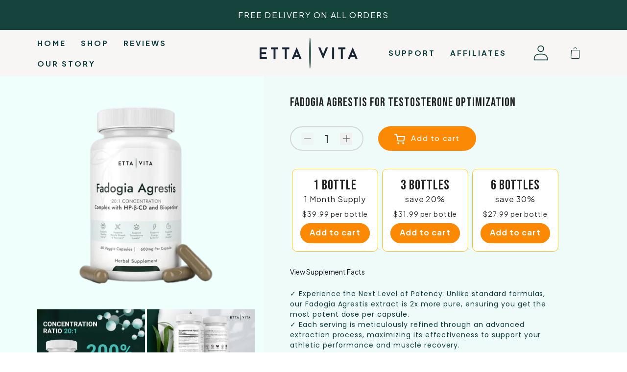

--- FILE ---
content_type: text/html; charset=utf-8
request_url: https://ettavita.com/products/fadogia-agrestis-lp-subscription-3pk
body_size: 67241
content:
<!doctype html>
<html class="no-js" lang="en">
  <head>
    <meta charset="utf-8">
    <meta http-equiv="X-UA-Compatible" content="IE=edge">
    <meta name="viewport" content="width=device-width,initial-scale=1">
    <meta name="theme-color" content="">
    <link rel="canonical" href="https://ettavita.com/products/fadogia-agrestis-lp-subscription-3pk"><link rel="icon" type="image/png" href="//ettavita.com/cdn/shop/files/Etta_Vita_thumbnail_logo8.png?crop=center&height=32&v=1657273605&width=32"><link rel="preconnect" href="https://fonts.shopifycdn.com" crossorigin><title>
      Fadogia Agrestis Supplement Complex
 &ndash; Etta Vita</title>

    
      <meta name="description" content="Organic Fadogia Agrestis is extracted from a shrub native to Nigeria and can assist in maintaining hormones that influence strength, and post-exercise recovery.">
    

    

<meta property="og:site_name" content="Etta Vita">
<meta property="og:url" content="https://ettavita.com/products/fadogia-agrestis-lp-subscription-3pk">
<meta property="og:title" content="Fadogia Agrestis Supplement Complex">
<meta property="og:type" content="product">
<meta property="og:description" content="Organic Fadogia Agrestis is extracted from a shrub native to Nigeria and can assist in maintaining hormones that influence strength, and post-exercise recovery."><meta property="og:image" content="http://ettavita.com/cdn/shop/files/fadogia-agrestis_clipped_rev_1_a5d4eeb4-535e-4b9a-bca1-633d8b99b02d.png?v=1706634834">
  <meta property="og:image:secure_url" content="https://ettavita.com/cdn/shop/files/fadogia-agrestis_clipped_rev_1_a5d4eeb4-535e-4b9a-bca1-633d8b99b02d.png?v=1706634834">
  <meta property="og:image:width" content="1000">
  <meta property="og:image:height" content="1000"><meta property="og:price:amount" content="39.99">
  <meta property="og:price:currency" content="USD"><meta name="twitter:card" content="summary_large_image">
<meta name="twitter:title" content="Fadogia Agrestis Supplement Complex">
<meta name="twitter:description" content="Organic Fadogia Agrestis is extracted from a shrub native to Nigeria and can assist in maintaining hormones that influence strength, and post-exercise recovery.">

    <meta name="google-site-verification" content="3kVb097q36hKEGrZW5TZyHFqfjSlA6-fr4knha7p2uU" />


    <script src="//ettavita.com/cdn/shop/t/21/assets/constants.js?v=58251544750838685771713931071" defer="defer"></script>
    <script src="//ettavita.com/cdn/shop/t/21/assets/pubsub.js?v=158357773527763999511713931071" defer="defer"></script>
    <script src="//ettavita.com/cdn/shop/t/21/assets/global.js?v=104537703004956378021713931071" defer="defer"></script><script>window.performance && window.performance.mark && window.performance.mark('shopify.content_for_header.start');</script><meta name="google-site-verification" content="P1FXowI40xotU6iTCU_etbt4_FvChtjoskgL2d3OgdY">
<meta id="shopify-digital-wallet" name="shopify-digital-wallet" content="/57321029747/digital_wallets/dialog">
<meta name="shopify-checkout-api-token" content="1cad9a60104b5e2e97ff3cf2c8415bcb">
<meta id="in-context-paypal-metadata" data-shop-id="57321029747" data-venmo-supported="false" data-environment="production" data-locale="en_US" data-paypal-v4="true" data-currency="USD">
<link rel="alternate" type="application/json+oembed" href="https://ettavita.com/products/fadogia-agrestis-lp-subscription-3pk.oembed">
<script async="async" src="/checkouts/internal/preloads.js?locale=en-US"></script>
<link rel="preconnect" href="https://shop.app" crossorigin="anonymous">
<script async="async" src="https://shop.app/checkouts/internal/preloads.js?locale=en-US&shop_id=57321029747" crossorigin="anonymous"></script>
<script id="apple-pay-shop-capabilities" type="application/json">{"shopId":57321029747,"countryCode":"US","currencyCode":"USD","merchantCapabilities":["supports3DS"],"merchantId":"gid:\/\/shopify\/Shop\/57321029747","merchantName":"Etta Vita","requiredBillingContactFields":["postalAddress","email","phone"],"requiredShippingContactFields":["postalAddress","email","phone"],"shippingType":"shipping","supportedNetworks":["visa","masterCard","amex","discover","elo","jcb"],"total":{"type":"pending","label":"Etta Vita","amount":"1.00"},"shopifyPaymentsEnabled":true,"supportsSubscriptions":true}</script>
<script id="shopify-features" type="application/json">{"accessToken":"1cad9a60104b5e2e97ff3cf2c8415bcb","betas":["rich-media-storefront-analytics"],"domain":"ettavita.com","predictiveSearch":true,"shopId":57321029747,"locale":"en"}</script>
<script>var Shopify = Shopify || {};
Shopify.shop = "etta-vita.myshopify.com";
Shopify.locale = "en";
Shopify.currency = {"active":"USD","rate":"1.0"};
Shopify.country = "US";
Shopify.theme = {"name":"T1 - Test Quantities","id":129404272755,"schema_name":"Dawn","schema_version":"10.0.0","theme_store_id":887,"role":"main"};
Shopify.theme.handle = "null";
Shopify.theme.style = {"id":null,"handle":null};
Shopify.cdnHost = "ettavita.com/cdn";
Shopify.routes = Shopify.routes || {};
Shopify.routes.root = "/";</script>
<script type="module">!function(o){(o.Shopify=o.Shopify||{}).modules=!0}(window);</script>
<script>!function(o){function n(){var o=[];function n(){o.push(Array.prototype.slice.apply(arguments))}return n.q=o,n}var t=o.Shopify=o.Shopify||{};t.loadFeatures=n(),t.autoloadFeatures=n()}(window);</script>
<script>
  window.ShopifyPay = window.ShopifyPay || {};
  window.ShopifyPay.apiHost = "shop.app\/pay";
  window.ShopifyPay.redirectState = null;
</script>
<script id="shop-js-analytics" type="application/json">{"pageType":"product"}</script>
<script defer="defer" async type="module" src="//ettavita.com/cdn/shopifycloud/shop-js/modules/v2/client.init-shop-cart-sync_BT-GjEfc.en.esm.js"></script>
<script defer="defer" async type="module" src="//ettavita.com/cdn/shopifycloud/shop-js/modules/v2/chunk.common_D58fp_Oc.esm.js"></script>
<script defer="defer" async type="module" src="//ettavita.com/cdn/shopifycloud/shop-js/modules/v2/chunk.modal_xMitdFEc.esm.js"></script>
<script type="module">
  await import("//ettavita.com/cdn/shopifycloud/shop-js/modules/v2/client.init-shop-cart-sync_BT-GjEfc.en.esm.js");
await import("//ettavita.com/cdn/shopifycloud/shop-js/modules/v2/chunk.common_D58fp_Oc.esm.js");
await import("//ettavita.com/cdn/shopifycloud/shop-js/modules/v2/chunk.modal_xMitdFEc.esm.js");

  window.Shopify.SignInWithShop?.initShopCartSync?.({"fedCMEnabled":true,"windoidEnabled":true});

</script>
<script defer="defer" async type="module" src="//ettavita.com/cdn/shopifycloud/shop-js/modules/v2/client.payment-terms_Ci9AEqFq.en.esm.js"></script>
<script defer="defer" async type="module" src="//ettavita.com/cdn/shopifycloud/shop-js/modules/v2/chunk.common_D58fp_Oc.esm.js"></script>
<script defer="defer" async type="module" src="//ettavita.com/cdn/shopifycloud/shop-js/modules/v2/chunk.modal_xMitdFEc.esm.js"></script>
<script type="module">
  await import("//ettavita.com/cdn/shopifycloud/shop-js/modules/v2/client.payment-terms_Ci9AEqFq.en.esm.js");
await import("//ettavita.com/cdn/shopifycloud/shop-js/modules/v2/chunk.common_D58fp_Oc.esm.js");
await import("//ettavita.com/cdn/shopifycloud/shop-js/modules/v2/chunk.modal_xMitdFEc.esm.js");

  
</script>
<script>
  window.Shopify = window.Shopify || {};
  if (!window.Shopify.featureAssets) window.Shopify.featureAssets = {};
  window.Shopify.featureAssets['shop-js'] = {"shop-cart-sync":["modules/v2/client.shop-cart-sync_DZOKe7Ll.en.esm.js","modules/v2/chunk.common_D58fp_Oc.esm.js","modules/v2/chunk.modal_xMitdFEc.esm.js"],"init-fed-cm":["modules/v2/client.init-fed-cm_B6oLuCjv.en.esm.js","modules/v2/chunk.common_D58fp_Oc.esm.js","modules/v2/chunk.modal_xMitdFEc.esm.js"],"shop-cash-offers":["modules/v2/client.shop-cash-offers_D2sdYoxE.en.esm.js","modules/v2/chunk.common_D58fp_Oc.esm.js","modules/v2/chunk.modal_xMitdFEc.esm.js"],"shop-login-button":["modules/v2/client.shop-login-button_QeVjl5Y3.en.esm.js","modules/v2/chunk.common_D58fp_Oc.esm.js","modules/v2/chunk.modal_xMitdFEc.esm.js"],"pay-button":["modules/v2/client.pay-button_DXTOsIq6.en.esm.js","modules/v2/chunk.common_D58fp_Oc.esm.js","modules/v2/chunk.modal_xMitdFEc.esm.js"],"shop-button":["modules/v2/client.shop-button_DQZHx9pm.en.esm.js","modules/v2/chunk.common_D58fp_Oc.esm.js","modules/v2/chunk.modal_xMitdFEc.esm.js"],"avatar":["modules/v2/client.avatar_BTnouDA3.en.esm.js"],"init-windoid":["modules/v2/client.init-windoid_CR1B-cfM.en.esm.js","modules/v2/chunk.common_D58fp_Oc.esm.js","modules/v2/chunk.modal_xMitdFEc.esm.js"],"init-shop-for-new-customer-accounts":["modules/v2/client.init-shop-for-new-customer-accounts_C_vY_xzh.en.esm.js","modules/v2/client.shop-login-button_QeVjl5Y3.en.esm.js","modules/v2/chunk.common_D58fp_Oc.esm.js","modules/v2/chunk.modal_xMitdFEc.esm.js"],"init-shop-email-lookup-coordinator":["modules/v2/client.init-shop-email-lookup-coordinator_BI7n9ZSv.en.esm.js","modules/v2/chunk.common_D58fp_Oc.esm.js","modules/v2/chunk.modal_xMitdFEc.esm.js"],"init-shop-cart-sync":["modules/v2/client.init-shop-cart-sync_BT-GjEfc.en.esm.js","modules/v2/chunk.common_D58fp_Oc.esm.js","modules/v2/chunk.modal_xMitdFEc.esm.js"],"shop-toast-manager":["modules/v2/client.shop-toast-manager_DiYdP3xc.en.esm.js","modules/v2/chunk.common_D58fp_Oc.esm.js","modules/v2/chunk.modal_xMitdFEc.esm.js"],"init-customer-accounts":["modules/v2/client.init-customer-accounts_D9ZNqS-Q.en.esm.js","modules/v2/client.shop-login-button_QeVjl5Y3.en.esm.js","modules/v2/chunk.common_D58fp_Oc.esm.js","modules/v2/chunk.modal_xMitdFEc.esm.js"],"init-customer-accounts-sign-up":["modules/v2/client.init-customer-accounts-sign-up_iGw4briv.en.esm.js","modules/v2/client.shop-login-button_QeVjl5Y3.en.esm.js","modules/v2/chunk.common_D58fp_Oc.esm.js","modules/v2/chunk.modal_xMitdFEc.esm.js"],"shop-follow-button":["modules/v2/client.shop-follow-button_CqMgW2wH.en.esm.js","modules/v2/chunk.common_D58fp_Oc.esm.js","modules/v2/chunk.modal_xMitdFEc.esm.js"],"checkout-modal":["modules/v2/client.checkout-modal_xHeaAweL.en.esm.js","modules/v2/chunk.common_D58fp_Oc.esm.js","modules/v2/chunk.modal_xMitdFEc.esm.js"],"shop-login":["modules/v2/client.shop-login_D91U-Q7h.en.esm.js","modules/v2/chunk.common_D58fp_Oc.esm.js","modules/v2/chunk.modal_xMitdFEc.esm.js"],"lead-capture":["modules/v2/client.lead-capture_BJmE1dJe.en.esm.js","modules/v2/chunk.common_D58fp_Oc.esm.js","modules/v2/chunk.modal_xMitdFEc.esm.js"],"payment-terms":["modules/v2/client.payment-terms_Ci9AEqFq.en.esm.js","modules/v2/chunk.common_D58fp_Oc.esm.js","modules/v2/chunk.modal_xMitdFEc.esm.js"]};
</script>
<script>(function() {
  var isLoaded = false;
  function asyncLoad() {
    if (isLoaded) return;
    isLoaded = true;
    var urls = ["\/\/www.powr.io\/powr.js?powr-token=etta-vita.myshopify.com\u0026external-type=shopify\u0026shop=etta-vita.myshopify.com","https:\/\/cdn-bundler.nice-team.net\/app\/js\/bundler.js?shop=etta-vita.myshopify.com","https:\/\/static.rechargecdn.com\/assets\/js\/widget.min.js?shop=etta-vita.myshopify.com","https:\/\/scripts.juniphq.com\/v1\/junip_shopify.js?shop=etta-vita.myshopify.com","https:\/\/cdn.rebuyengine.com\/onsite\/js\/rebuy.js?shop=etta-vita.myshopify.com","https:\/\/cdn.opinew.com\/js\/opinew-active.js?shop=etta-vita.myshopify.com"];
    for (var i = 0; i < urls.length; i++) {
      var s = document.createElement('script');
      s.type = 'text/javascript';
      s.async = true;
      s.src = urls[i];
      var x = document.getElementsByTagName('script')[0];
      x.parentNode.insertBefore(s, x);
    }
  };
  if(window.attachEvent) {
    window.attachEvent('onload', asyncLoad);
  } else {
    window.addEventListener('load', asyncLoad, false);
  }
})();</script>
<script id="__st">var __st={"a":57321029747,"offset":-21600,"reqid":"e639424a-e8a5-493e-b869-5f3e7705c9c6-1769089778","pageurl":"ettavita.com\/products\/fadogia-agrestis-lp-subscription-3pk","u":"22009f23d5f6","p":"product","rtyp":"product","rid":7391805276275};</script>
<script>window.ShopifyPaypalV4VisibilityTracking = true;</script>
<script id="captcha-bootstrap">!function(){'use strict';const t='contact',e='account',n='new_comment',o=[[t,t],['blogs',n],['comments',n],[t,'customer']],c=[[e,'customer_login'],[e,'guest_login'],[e,'recover_customer_password'],[e,'create_customer']],r=t=>t.map((([t,e])=>`form[action*='/${t}']:not([data-nocaptcha='true']) input[name='form_type'][value='${e}']`)).join(','),a=t=>()=>t?[...document.querySelectorAll(t)].map((t=>t.form)):[];function s(){const t=[...o],e=r(t);return a(e)}const i='password',u='form_key',d=['recaptcha-v3-token','g-recaptcha-response','h-captcha-response',i],f=()=>{try{return window.sessionStorage}catch{return}},m='__shopify_v',_=t=>t.elements[u];function p(t,e,n=!1){try{const o=window.sessionStorage,c=JSON.parse(o.getItem(e)),{data:r}=function(t){const{data:e,action:n}=t;return t[m]||n?{data:e,action:n}:{data:t,action:n}}(c);for(const[e,n]of Object.entries(r))t.elements[e]&&(t.elements[e].value=n);n&&o.removeItem(e)}catch(o){console.error('form repopulation failed',{error:o})}}const l='form_type',E='cptcha';function T(t){t.dataset[E]=!0}const w=window,h=w.document,L='Shopify',v='ce_forms',y='captcha';let A=!1;((t,e)=>{const n=(g='f06e6c50-85a8-45c8-87d0-21a2b65856fe',I='https://cdn.shopify.com/shopifycloud/storefront-forms-hcaptcha/ce_storefront_forms_captcha_hcaptcha.v1.5.2.iife.js',D={infoText:'Protected by hCaptcha',privacyText:'Privacy',termsText:'Terms'},(t,e,n)=>{const o=w[L][v],c=o.bindForm;if(c)return c(t,g,e,D).then(n);var r;o.q.push([[t,g,e,D],n]),r=I,A||(h.body.append(Object.assign(h.createElement('script'),{id:'captcha-provider',async:!0,src:r})),A=!0)});var g,I,D;w[L]=w[L]||{},w[L][v]=w[L][v]||{},w[L][v].q=[],w[L][y]=w[L][y]||{},w[L][y].protect=function(t,e){n(t,void 0,e),T(t)},Object.freeze(w[L][y]),function(t,e,n,w,h,L){const[v,y,A,g]=function(t,e,n){const i=e?o:[],u=t?c:[],d=[...i,...u],f=r(d),m=r(i),_=r(d.filter((([t,e])=>n.includes(e))));return[a(f),a(m),a(_),s()]}(w,h,L),I=t=>{const e=t.target;return e instanceof HTMLFormElement?e:e&&e.form},D=t=>v().includes(t);t.addEventListener('submit',(t=>{const e=I(t);if(!e)return;const n=D(e)&&!e.dataset.hcaptchaBound&&!e.dataset.recaptchaBound,o=_(e),c=g().includes(e)&&(!o||!o.value);(n||c)&&t.preventDefault(),c&&!n&&(function(t){try{if(!f())return;!function(t){const e=f();if(!e)return;const n=_(t);if(!n)return;const o=n.value;o&&e.removeItem(o)}(t);const e=Array.from(Array(32),(()=>Math.random().toString(36)[2])).join('');!function(t,e){_(t)||t.append(Object.assign(document.createElement('input'),{type:'hidden',name:u})),t.elements[u].value=e}(t,e),function(t,e){const n=f();if(!n)return;const o=[...t.querySelectorAll(`input[type='${i}']`)].map((({name:t})=>t)),c=[...d,...o],r={};for(const[a,s]of new FormData(t).entries())c.includes(a)||(r[a]=s);n.setItem(e,JSON.stringify({[m]:1,action:t.action,data:r}))}(t,e)}catch(e){console.error('failed to persist form',e)}}(e),e.submit())}));const S=(t,e)=>{t&&!t.dataset[E]&&(n(t,e.some((e=>e===t))),T(t))};for(const o of['focusin','change'])t.addEventListener(o,(t=>{const e=I(t);D(e)&&S(e,y())}));const B=e.get('form_key'),M=e.get(l),P=B&&M;t.addEventListener('DOMContentLoaded',(()=>{const t=y();if(P)for(const e of t)e.elements[l].value===M&&p(e,B);[...new Set([...A(),...v().filter((t=>'true'===t.dataset.shopifyCaptcha))])].forEach((e=>S(e,t)))}))}(h,new URLSearchParams(w.location.search),n,t,e,['guest_login'])})(!0,!0)}();</script>
<script integrity="sha256-4kQ18oKyAcykRKYeNunJcIwy7WH5gtpwJnB7kiuLZ1E=" data-source-attribution="shopify.loadfeatures" defer="defer" src="//ettavita.com/cdn/shopifycloud/storefront/assets/storefront/load_feature-a0a9edcb.js" crossorigin="anonymous"></script>
<script crossorigin="anonymous" defer="defer" src="//ettavita.com/cdn/shopifycloud/storefront/assets/shopify_pay/storefront-65b4c6d7.js?v=20250812"></script>
<script data-source-attribution="shopify.dynamic_checkout.dynamic.init">var Shopify=Shopify||{};Shopify.PaymentButton=Shopify.PaymentButton||{isStorefrontPortableWallets:!0,init:function(){window.Shopify.PaymentButton.init=function(){};var t=document.createElement("script");t.src="https://ettavita.com/cdn/shopifycloud/portable-wallets/latest/portable-wallets.en.js",t.type="module",document.head.appendChild(t)}};
</script>
<script data-source-attribution="shopify.dynamic_checkout.buyer_consent">
  function portableWalletsHideBuyerConsent(e){var t=document.getElementById("shopify-buyer-consent"),n=document.getElementById("shopify-subscription-policy-button");t&&n&&(t.classList.add("hidden"),t.setAttribute("aria-hidden","true"),n.removeEventListener("click",e))}function portableWalletsShowBuyerConsent(e){var t=document.getElementById("shopify-buyer-consent"),n=document.getElementById("shopify-subscription-policy-button");t&&n&&(t.classList.remove("hidden"),t.removeAttribute("aria-hidden"),n.addEventListener("click",e))}window.Shopify?.PaymentButton&&(window.Shopify.PaymentButton.hideBuyerConsent=portableWalletsHideBuyerConsent,window.Shopify.PaymentButton.showBuyerConsent=portableWalletsShowBuyerConsent);
</script>
<script data-source-attribution="shopify.dynamic_checkout.cart.bootstrap">document.addEventListener("DOMContentLoaded",(function(){function t(){return document.querySelector("shopify-accelerated-checkout-cart, shopify-accelerated-checkout")}if(t())Shopify.PaymentButton.init();else{new MutationObserver((function(e,n){t()&&(Shopify.PaymentButton.init(),n.disconnect())})).observe(document.body,{childList:!0,subtree:!0})}}));
</script>
<link id="shopify-accelerated-checkout-styles" rel="stylesheet" media="screen" href="https://ettavita.com/cdn/shopifycloud/portable-wallets/latest/accelerated-checkout-backwards-compat.css" crossorigin="anonymous">
<style id="shopify-accelerated-checkout-cart">
        #shopify-buyer-consent {
  margin-top: 1em;
  display: inline-block;
  width: 100%;
}

#shopify-buyer-consent.hidden {
  display: none;
}

#shopify-subscription-policy-button {
  background: none;
  border: none;
  padding: 0;
  text-decoration: underline;
  font-size: inherit;
  cursor: pointer;
}

#shopify-subscription-policy-button::before {
  box-shadow: none;
}

      </style>
<script id="sections-script" data-sections="header" defer="defer" src="//ettavita.com/cdn/shop/t/21/compiled_assets/scripts.js?v=8157"></script>
<script>window.performance && window.performance.mark && window.performance.mark('shopify.content_for_header.end');</script>


    <style data-shopify>
      @font-face {
  font-family: Poppins;
  font-weight: 400;
  font-style: normal;
  font-display: swap;
  src: url("//ettavita.com/cdn/fonts/poppins/poppins_n4.0ba78fa5af9b0e1a374041b3ceaadf0a43b41362.woff2") format("woff2"),
       url("//ettavita.com/cdn/fonts/poppins/poppins_n4.214741a72ff2596839fc9760ee7a770386cf16ca.woff") format("woff");
}

      @font-face {
  font-family: Poppins;
  font-weight: 700;
  font-style: normal;
  font-display: swap;
  src: url("//ettavita.com/cdn/fonts/poppins/poppins_n7.56758dcf284489feb014a026f3727f2f20a54626.woff2") format("woff2"),
       url("//ettavita.com/cdn/fonts/poppins/poppins_n7.f34f55d9b3d3205d2cd6f64955ff4b36f0cfd8da.woff") format("woff");
}

      @font-face {
  font-family: Poppins;
  font-weight: 400;
  font-style: italic;
  font-display: swap;
  src: url("//ettavita.com/cdn/fonts/poppins/poppins_i4.846ad1e22474f856bd6b81ba4585a60799a9f5d2.woff2") format("woff2"),
       url("//ettavita.com/cdn/fonts/poppins/poppins_i4.56b43284e8b52fc64c1fd271f289a39e8477e9ec.woff") format("woff");
}

      @font-face {
  font-family: Poppins;
  font-weight: 700;
  font-style: italic;
  font-display: swap;
  src: url("//ettavita.com/cdn/fonts/poppins/poppins_i7.42fd71da11e9d101e1e6c7932199f925f9eea42d.woff2") format("woff2"),
       url("//ettavita.com/cdn/fonts/poppins/poppins_i7.ec8499dbd7616004e21155106d13837fff4cf556.woff") format("woff");
}

      @font-face {
  font-family: Poppins;
  font-weight: 700;
  font-style: normal;
  font-display: swap;
  src: url("//ettavita.com/cdn/fonts/poppins/poppins_n7.56758dcf284489feb014a026f3727f2f20a54626.woff2") format("woff2"),
       url("//ettavita.com/cdn/fonts/poppins/poppins_n7.f34f55d9b3d3205d2cd6f64955ff4b36f0cfd8da.woff") format("woff");
}


      
        :root,
        .color-background-1 {
          --color-background: 255,255,255;
        
          --gradient-background: #ffffff;
        
        --color-foreground: 18,18,18;
        --color-shadow: 18,18,18;
        --color-button: 18,18,18;
        --color-button-text: 255,255,255;
        --color-secondary-button: 255,255,255;
        --color-secondary-button-text: 18,18,18;
        --color-link: 18,18,18;
        --color-badge-foreground: 18,18,18;
        --color-badge-background: 255,255,255;
        --color-badge-border: 18,18,18;
        --payment-terms-background-color: rgb(255 255 255);
      }
      
        
        .color-background-2 {
          --color-background: 248,245,245;
        
          --gradient-background: #f8f5f5;
        
        --color-foreground: 11,59,60;
        --color-shadow: 18,18,18;
        --color-button: 18,18,18;
        --color-button-text: 243,243,243;
        --color-secondary-button: 248,245,245;
        --color-secondary-button-text: 18,18,18;
        --color-link: 18,18,18;
        --color-badge-foreground: 11,59,60;
        --color-badge-background: 248,245,245;
        --color-badge-border: 11,59,60;
        --payment-terms-background-color: rgb(248 245 245);
      }
      
        
        .color-inverse {
          --color-background: 21,68,60;
        
          --gradient-background: #15443c;
        
        --color-foreground: 255,255,255;
        --color-shadow: 18,18,18;
        --color-button: 255,255,255;
        --color-button-text: 0,0,0;
        --color-secondary-button: 21,68,60;
        --color-secondary-button-text: 255,255,255;
        --color-link: 255,255,255;
        --color-badge-foreground: 255,255,255;
        --color-badge-background: 21,68,60;
        --color-badge-border: 255,255,255;
        --payment-terms-background-color: rgb(21 68 60);
      }
      
        
        .color-accent-1 {
          --color-background: 255,255,255;
        
          --gradient-background: #ffffff;
        
        --color-foreground: 11,59,60;
        --color-shadow: 11,59,60;
        --color-button: 11,59,60;
        --color-button-text: 255,255,255;
        --color-secondary-button: 255,255,255;
        --color-secondary-button-text: 11,59,60;
        --color-link: 11,59,60;
        --color-badge-foreground: 11,59,60;
        --color-badge-background: 255,255,255;
        --color-badge-border: 11,59,60;
        --payment-terms-background-color: rgb(255 255 255);
      }
      
        
        .color-accent-2 {
          --color-background: 51,79,180;
        
          --gradient-background: #334fb4;
        
        --color-foreground: 255,255,255;
        --color-shadow: 18,18,18;
        --color-button: 255,255,255;
        --color-button-text: 51,79,180;
        --color-secondary-button: 51,79,180;
        --color-secondary-button-text: 255,255,255;
        --color-link: 255,255,255;
        --color-badge-foreground: 255,255,255;
        --color-badge-background: 51,79,180;
        --color-badge-border: 255,255,255;
        --payment-terms-background-color: rgb(51 79 180);
      }
      

      body, .color-background-1, .color-background-2, .color-inverse, .color-accent-1, .color-accent-2 {
        color: rgba(var(--color-foreground), 0.75);
        background-color: rgb(var(--color-background));
      }

      :root {
        --font-body-family: Poppins, sans-serif;
        --font-body-style: normal;
        --font-body-weight: 400;
        --font-body-weight-bold: 700;

        --font-heading-family: Poppins, sans-serif;
        --font-heading-style: normal;
        --font-heading-weight: 700;

        

        --media-padding: px;
        --media-border-opacity: 0.05;
        --media-border-width: 1px;
        --media-radius: 0px;
        --media-shadow-opacity: 0.0;
        --media-shadow-horizontal-offset: 0px;
        --media-shadow-vertical-offset: 4px;
        --media-shadow-blur-radius: 5px;
        --media-shadow-visible: 0;

        --page-width: 130rem;
        --page-width-margin: 0rem;

        --product-card-image-padding: 0.0rem;
        --product-card-corner-radius: 0.0rem;
        --product-card-text-alignment: left;
        --product-card-border-width: 0.0rem;
        --product-card-border-opacity: 0.1;
        --product-card-shadow-opacity: 0.0;
        --product-card-shadow-visible: 0;
        --product-card-shadow-horizontal-offset: 0.0rem;
        --product-card-shadow-vertical-offset: 0.4rem;
        --product-card-shadow-blur-radius: 0.5rem;

        --collection-card-image-padding: 0.0rem;
        --collection-card-corner-radius: 0.0rem;
        --collection-card-text-alignment: left;
        --collection-card-border-width: 0.0rem;
        --collection-card-border-opacity: 0.1;
        --collection-card-shadow-opacity: 0.0;
        --collection-card-shadow-visible: 0;
        --collection-card-shadow-horizontal-offset: 0.0rem;
        --collection-card-shadow-vertical-offset: 0.4rem;
        --collection-card-shadow-blur-radius: 0.5rem;

        --blog-card-image-padding: 0.0rem;
        --blog-card-corner-radius: 0.0rem;
        --blog-card-text-alignment: left;
        --blog-card-border-width: 0.0rem;
        --blog-card-border-opacity: 0.1;
        --blog-card-shadow-opacity: 0.0;
        --blog-card-shadow-visible: 0;
        --blog-card-shadow-horizontal-offset: 0.0rem;
        --blog-card-shadow-vertical-offset: 0.4rem;
        --blog-card-shadow-blur-radius: 0.5rem;

        --badge-corner-radius: 4.0rem;

        --popup-border-width: 1px;
        --popup-border-opacity: 0.1;
        --popup-corner-radius: 0px;
        --popup-shadow-opacity: 0.0;
        --popup-shadow-horizontal-offset: 0px;
        --popup-shadow-vertical-offset: 4px;
        --popup-shadow-blur-radius: 5px;

        --drawer-border-width: 1px;
        --drawer-border-opacity: 0.1;
        --drawer-shadow-opacity: 0.0;
        --drawer-shadow-horizontal-offset: 0px;
        --drawer-shadow-vertical-offset: 4px;
        --drawer-shadow-blur-radius: 5px;

        --spacing-sections-desktop: 0px;
        --spacing-sections-mobile: 0px;

        --grid-desktop-vertical-spacing: 8px;
        --grid-desktop-horizontal-spacing: 8px;
        --grid-mobile-vertical-spacing: 4px;
        --grid-mobile-horizontal-spacing: 4px;

        --text-boxes-border-opacity: 0.1;
        --text-boxes-border-width: 0px;
        --text-boxes-radius: 0px;
        --text-boxes-shadow-opacity: 0.0;
        --text-boxes-shadow-visible: 0;
        --text-boxes-shadow-horizontal-offset: 0px;
        --text-boxes-shadow-vertical-offset: 4px;
        --text-boxes-shadow-blur-radius: 5px;

        --buttons-radius: 0px;
        --buttons-radius-outset: 0px;
        --buttons-border-width: 1px;
        --buttons-border-opacity: 1.0;
        --buttons-shadow-opacity: 0.0;
        --buttons-shadow-visible: 0;
        --buttons-shadow-horizontal-offset: 0px;
        --buttons-shadow-vertical-offset: 4px;
        --buttons-shadow-blur-radius: 5px;
        --buttons-border-offset: 0px;

        --inputs-radius: 0px;
        --inputs-border-width: 1px;
        --inputs-border-opacity: 0.55;
        --inputs-shadow-opacity: 0.0;
        --inputs-shadow-horizontal-offset: 0px;
        --inputs-margin-offset: 0px;
        --inputs-shadow-vertical-offset: 4px;
        --inputs-shadow-blur-radius: 5px;
        --inputs-radius-outset: 0px;

        --variant-pills-radius: 40px;
        --variant-pills-border-width: 1px;
        --variant-pills-border-opacity: 0.55;
        --variant-pills-shadow-opacity: 0.0;
        --variant-pills-shadow-horizontal-offset: 0px;
        --variant-pills-shadow-vertical-offset: 4px;
        --variant-pills-shadow-blur-radius: 5px;
      }

      *,
      *::before,
      *::after {
        box-sizing: inherit;
      }

      html {
        box-sizing: border-box;
        font-size: calc(var(--font-body-scale) * 62.5%);
        height: 100%;
      }

      body {
        display: grid;
        grid-template-rows: auto auto 1fr auto;
        grid-template-columns: 100%;
        min-height: 100%;
        margin: 0;
        font-size: 1.5rem;
        letter-spacing: 0.06rem;
        line-height: calc(1 + 0.8 / var(--font-body-scale));
        font-family: var(--font-body-family);
        font-style: var(--font-body-style);
        font-weight: var(--font-body-weight);
      }

      @media screen and (min-width: 750px) {
        body {
          font-size: 1.6rem;
        }
      }
    </style>

    <link rel="stylesheet" href="//ettavita.com/cdn/shop/t/21/assets/base.css?v=13998764582391447551713931071" onload="this.media='all'"><link rel="preload" as="font" href="//ettavita.com/cdn/fonts/poppins/poppins_n4.0ba78fa5af9b0e1a374041b3ceaadf0a43b41362.woff2" type="font/woff2" crossorigin><link rel="preload" as="font" href="//ettavita.com/cdn/fonts/poppins/poppins_n7.56758dcf284489feb014a026f3727f2f20a54626.woff2" type="font/woff2" crossorigin><script>
      document.documentElement.className = document.documentElement.className.replace('no-js', 'js');
      if (Shopify.designMode) {
        document.documentElement.classList.add('shopify-design-mode');
      }
    </script>

    <!--   jQuery 3.6.3  -->
    <script src="https://code.jquery.com/jquery-3.6.3.min.js" integrity="sha256-pvPw+upLPUjgMXY0G+8O0xUf+/Im1MZjXxxgOcBQBXU=" crossorigin="anonymous"></script>
    <!--   bootstrap 5.3.0  -->
    <script async="async" src="https://cdn.jsdelivr.net/npm/bootstrap@5.3.0/dist/js/bootstrap.bundle.min.js" integrity="sha384-geWF76RCwLtnZ8qwWowPQNguL3RmwHVBC9FhGdlKrxdiJJigb/j/68SIy3Te4Bkz" crossorigin="anonymous"></script>
    
    <script async="async" src="//ettavita.com/cdn/shop/t/21/assets/custom-script.js?v=99366776646166246241721355058"></script>

    <!--   Font families -->
    <link rel="preconnect" href="https://fonts.googleapis.com">
    <link rel="preconnect" href="https://fonts.gstatic.com" crossorigin>
    <link  onload="this.media='all'" href="https://fonts.googleapis.com/css2?family=Bebas+Neue&family=Inter:wght@300;400;500;600;700&family=Manrope:wght@300;400;500;600;700;800&family=Plus+Jakarta+Sans:wght@300;400;500;600;700;800&family=Poppins:wght@400;500;600;700;800;900&family=Raleway:wght@300;400;500;600;700&display=swap" rel="stylesheet">

    <!--   Bootstrap v5.3.0   -->
    <link rel="stylesheet" href="//ettavita.com/cdn/shop/t/21/assets/BT5.css?v=170129480535398286051713931071" onload="this.media='all'">
    <link rel="stylesheet" href="//ettavita.com/cdn/shop/t/21/assets/custom-styles.css?v=6782904168866319511721094173" onload="this.media='all'">

    
    <script src="//ettavita.com/cdn/shop/t/21/assets/lazysizes.min.js?v=56805471290311245611713947888" async="async"></script>
  <link rel="preload" href="https://cdn.opinew.com/styles/opw-icons/style.css" as="style" onload="this.onload=null;this.rel='stylesheet'">
    <noscript><link rel="stylesheet" href="https://cdn.opinew.com/styles/opw-icons/style.css"></noscript>
<style id='opinew_product_plugin_css'>
    .opinew-stars-plugin-product .opinew-star-plugin-inside .stars-color, 
    .opinew-stars-plugin-product .stars-color, 
    .stars-color {
        color:#941616FF !important;
    }
    .opinew-stars-plugin-link {
        cursor: pointer;
    }
    
    .opw-widget-wrapper-default {
        max-width: 1200px;
        margin: 0 auto;
    }
    
            #opinew-stars-plugin-product {
                text-align:left;
            }
            
            .opinew-stars-plugin-product-list {
                text-align:left;
            }
             .opinew-star-plugin-inside i.opw-noci:empty{display:inherit!important}#opinew_all_reviews_plugin_app:empty,#opinew_badge_plugin_app:empty,#opinew_carousel_plugin_app:empty,#opinew_product_floating_widget:empty,#opinew_product_plugin_app:empty,#opinew_review_request_app:empty,.opinew-all-reviews-plugin-dynamic:empty,.opinew-badge-plugin-dynamic:empty,.opinew-carousel-plugin-dynamic:empty,.opinew-product-plugin-dynamic:empty,.opinew-review-request-dynamic:empty,.opw-dynamic-stars-collection:empty,.opw-dynamic-stars:empty{display:block!important} </style>
<meta id='opinew_config_container'  data-opwconfig='{&quot;server_url&quot;: &quot;https://api.opinew.com&quot;, &quot;shop&quot;: {&quot;id&quot;: 145302, &quot;name&quot;: &quot;Etta Vita&quot;, &quot;public_api_key&quot;: &quot;M5I9RSREUKESBZUSUR2F&quot;, &quot;logo_url&quot;: null}, &quot;permissions&quot;: {&quot;no_branding&quot;: true, &quot;up_to3_photos&quot;: true, &quot;up_to5_photos&quot;: false, &quot;q_and_a&quot;: true, &quot;video_reviews&quot;: true, &quot;optimised_images&quot;: true, &quot;link_shops_single&quot;: false, &quot;link_shops_double&quot;: false, &quot;link_shops_unlimited&quot;: false, &quot;bazaarvoice_integration&quot;: false}, &quot;review_publishing&quot;: &quot;email&quot;, &quot;badge_shop_reviews_link&quot;: &quot;https://api.opinew.com/shop-reviews/145302&quot;, &quot;stars_color_product_and_collections&quot;: &quot;#941616FF&quot;, &quot;theme_transparent_color&quot;: &quot;initial&quot;, &quot;navbar_color&quot;: &quot;#000000&quot;, &quot;questions_and_answers_active&quot;: false, &quot;number_reviews_per_page&quot;: 8, &quot;show_customer_images_section&quot;: true, &quot;display_stars_if_no_reviews&quot;: true, &quot;stars_alignment_product_page&quot;: &quot;left&quot;, &quot;stars_alignment_product_page_mobile&quot;: &quot;center&quot;, &quot;stars_alignment_collections&quot;: &quot;left&quot;, &quot;stars_alignment_collections_mobile&quot;: &quot;center&quot;, &quot;badge_stars_color&quot;: &quot;#ffc617&quot;, &quot;badge_border_color&quot;: &quot;#dae1e7&quot;, &quot;badge_background_color&quot;: &quot;#ffffff&quot;, &quot;badge_text_color&quot;: &quot;#3C3C3C&quot;, &quot;badge_secondary_text_color&quot;: &quot;#606f7b&quot;, &quot;carousel_theme_style&quot;: &quot;card&quot;, &quot;carousel_stars_color&quot;: &quot;#FFC617&quot;, &quot;carousel_border_color&quot;: &quot;#c5c5c5&quot;, &quot;carousel_background_color&quot;: &quot;#ffffff00&quot;, &quot;carousel_controls_color&quot;: &quot;#5a5a5a&quot;, &quot;carousel_verified_badge_color&quot;: &quot;#38c172&quot;, &quot;carousel_text_color&quot;: &quot;#3d4852&quot;, &quot;carousel_secondary_text_color&quot;: &quot;#606f7b&quot;, &quot;carousel_product_name_color&quot;: &quot;#3d4852&quot;, &quot;carousel_widget_show_dates&quot;: true, &quot;carousel_border_active&quot;: false, &quot;carousel_auto_scroll&quot;: false, &quot;carousel_show_product_name&quot;: false, &quot;carousel_featured_reviews&quot;: [], &quot;display_widget_if_no_reviews&quot;: true, &quot;show_country_and_foreign_reviews&quot;: false, &quot;show_full_customer_names&quot;: false, &quot;custom_header_url&quot;: null, &quot;custom_card_url&quot;: null, &quot;custom_gallery_url&quot;: null, &quot;default_sorting&quot;: &quot;recent&quot;, &quot;enable_widget_review_search&quot;: false, &quot;center_stars_mobile&quot;: false, &quot;center_stars_mobile_breakpoint&quot;: &quot;1000px&quot;, &quot;ab_test_active&quot;: false, &quot;request_form_stars_color&quot;: &quot;#FFC617&quot;, &quot;request_form_image_url&quot;: &quot;https://opinew.imgix.net/https%3A%2F%2Fcdn.opinew.com%2Femail-template-images%2F145302%2FAFAN6I6WF7.jpg?fit=max&amp;h=450&amp;orient=0&amp;s=6da8bda32a02f91a59b36b4df3de9a23&quot;, &quot;request_form_custom_css&quot;: null, &quot;request_form_show_ratings&quot;: null, &quot;request_form_display_shop_logo&quot;: null, &quot;request_form_display_product_image&quot;: null, &quot;request_form_progress_type&quot;: null, &quot;request_form_btn_color&quot;: &quot;#2f70ee&quot;, &quot;request_form_progress_bar_color&quot;: &quot;#2f70ee&quot;, &quot;request_form_background_color&quot;: &quot;#DCEBFC&quot;, &quot;request_form_card_background&quot;: &quot;#FFFFFF&quot;, &quot;can_display_photos&quot;: true, &quot;background_color&quot;: &quot;#ffffff00&quot;, &quot;buttons_color&quot;: &quot;#dae1e7&quot;, &quot;display_floating_widget&quot;: false, &quot;display_review_source&quot;: false, &quot;floating_widget_button_background_color&quot;: &quot;#000000&quot;, &quot;floating_widget_button_text_color&quot;: &quot;#ffffff&quot;, &quot;floating_widget_button_position&quot;: &quot;left&quot;, &quot;navbar_text_color&quot;: &quot;#000000&quot;, &quot;number_review_columns&quot;: 1, &quot;pagination_color&quot;: &quot;#000000&quot;, &quot;preferred_date_format&quot;: &quot;dd/MM/yyyy&quot;, &quot;preferred_language&quot;: &quot;en&quot;, &quot;review_image_max_height&quot;: &quot;450px&quot;, &quot;reviews_card_border_active&quot;: false, &quot;reviews_card_border_color&quot;: &quot;#c5c5c5&quot;, &quot;secondary_text_color&quot;: &quot;#606f7b&quot;, &quot;show_large_review_image&quot;: true, &quot;show_review_images&quot;: true, &quot;show_star_bars&quot;: true, &quot;star_bars_width&quot;: &quot;300px&quot;, &quot;star_bars_width_auto&quot;: true, &quot;stars_color&quot;: &quot;#FFC617&quot;, &quot;text_color&quot;: &quot;#3d4852&quot;, &quot;verified_badge_color&quot;: &quot;#38c172&quot;, &quot;widget_show_dates&quot;: true, &quot;widget_theme_style&quot;: &quot;card&quot;, &quot;widget_top_section_style&quot;: &quot;minimal&quot;, &quot;new_widget_version&quot;: true, &quot;shop_widgets_updated&quot;: true, &quot;display_verified_badge&quot;: true, &quot;filter_sort_by_button_color&quot;: &quot;#232323&quot;, &quot;pagination_arrows_button_color&quot;: &quot;#AEAEAE&quot;, &quot;review_card_border_radius&quot;: &quot;12px&quot;, &quot;review_source_label_color&quot;: &quot;#AEAEAE&quot;, &quot;reviews_number_color&quot;: &quot;#000000&quot;, &quot;search_icon_color&quot;: &quot;#232323&quot;, &quot;search_placeholder_color&quot;: &quot;#000000&quot;, &quot;write_review_button_color&quot;: &quot;#232323&quot;, &quot;write_review_button_text_color&quot;: &quot;#ffffff&quot;, &quot;fonts&quot;: {&quot;reviews_card_main_font_size&quot;: &quot;18px&quot;, &quot;reviews_card_secondary_font_size&quot;: &quot;1rem&quot;, &quot;form_headings_font_size&quot;: &quot;0.875rem&quot;, &quot;form_input_font_size&quot;: &quot;1.125rem&quot;, &quot;paginator_font_size&quot;: &quot;1.125rem&quot;, &quot;badge_average_score&quot;: &quot;2rem&quot;, &quot;badge_primary&quot;: &quot;1.25rem&quot;, &quot;badge_secondary&quot;: &quot;1rem&quot;, &quot;carousel_primary&quot;: &quot;1rem&quot;, &quot;carousel_secondary&quot;: &quot;1rem&quot;, &quot;star_summary_overall_score_font_size&quot;: &quot;2.25rem&quot;, &quot;star_summary_progress_bars_font_size&quot;: &quot;1.125rem&quot;, &quot;filters_font_size&quot;: &quot;1rem&quot;, &quot;form_post_font_size&quot;: &quot;2.25rem&quot;, &quot;navbar_buttons_font_size&quot;: &quot;1.125rem&quot;, &quot;navbar_reviews_title_font_size&quot;: &quot;1rem&quot;, &quot;qna_title_font_size&quot;: &quot;1.5rem&quot;, &quot;star_summary_reviewsnum_font_size&quot;: &quot;1.5rem&quot;}, &quot;special_pagination&quot;: false, &quot;hide_review_count_widget&quot;: false}' >
<script> 
  var OPW_PUBLIC_KEY = "M5I9RSREUKESBZUSUR2F";
  var OPW_API_ENDPOINT = "https://api.opinew.com";
  var OPW_CHECKER_ENDPOINT = "https://shop-status.opinew.cloud";
  var OPW_BACKEND_VERSION = "25.41.1-0-ge32fade58";
</script>
<script src="https://cdn.opinew.com/shop-widgets/static/js/index.8ffabcca.js" defer></script>


  <script type="text/javascript">
    (function(c,l,a,r,i,t,y){
        c[a]=c[a]||function(){(c[a].q=c[a].q||[]).push(arguments)};
        t=l.createElement(r);t.async=1;t.src="https://www.clarity.ms/tag/"+i;
        y=l.getElementsByTagName(r)[0];y.parentNode.insertBefore(t,y);
    })(window, document, "clarity", "script", "inzferjewp");
</script>
  <!-- Klaviyo Add to Cart -->



  <script type="text/javascript">
  var _learnq = _learnq || [];
  function addedToCart() {
    fetch(`${window.location.origin}/cart.js`)
    .then(res => res.clone().json().then(data => {
      var cart = {
      total_price: data.total_price/100,
      $value: data.total_price/100,
      total_discount: data.total_discount,
      original_total_price: data.original_total_price/100,
      items: data.items
      }
      if (item !== 'undefined') {
        cart = Object.assign(cart, item)
      }
      _learnq.push(['track', 'Added to Cart', cart])
      }))
    } 
    (function (ns, fetch) {
      ns.fetch = function() {
        const response = fetch.apply(this, arguments);
        response.then(res => {
        if (`${window.location.origin}/cart/add.js`
          .includes(res.url)) {
              addedToCart()
        }
        });
        return response
      }
    }(window, window.fetch))
    $(document).ajaxComplete(function(event, request, settings){
      if(settings.url == "/cart/add.js"){
      addedToCart()
      }
    })
  </script>
  

  

    <!-- Intelligems -->
    <script>
    window.Shopify = window.Shopify || {theme: {id: 129404272755, role: 'main' } };
    window._template = {
        directory: "",
        name: "product",
        suffix: "fadogia"
    }
  </script> 
    <script src="https://cdn.intelligems.io/ecc8c38de17b.js"></script>

    <!-- TikTok Pixel Code Start -->
<script>
!function (w, d, t) {
  w.TiktokAnalyticsObject=t;var ttq=w[t]=w[t]||[];ttq.methods=["page","track","identify","instances","debug","on","off","once","ready","alias","group","enableCookie","disableCookie","holdConsent","revokeConsent","grantConsent"],ttq.setAndDefer=function(t,e){t[e]=function(){t.push([e].concat(Array.prototype.slice.call(arguments,0)))}};for(var i=0;i<ttq.methods.length;i++)ttq.setAndDefer(ttq,ttq.methods[i]);ttq.instance=function(t){for(
var e=ttq._i[t]||[],n=0;n<ttq.methods.length;n++)ttq.setAndDefer(e,ttq.methods[n]);return e},ttq.load=function(e,n){var r="https://analytics.tiktok.com/i18n/pixel/events.js",o=n&&n.partner;ttq._i=ttq._i||{},ttq._i[e]=[],ttq._i[e]._u=r,ttq._t=ttq._t||{},ttq._t[e]=+new Date,ttq._o=ttq._o||{},ttq._o[e]=n||{};n=document.createElement("script")
;n.type="text/javascript",n.async=!0,n.src=r+"?sdkid="+e+"&lib="+t;e=document.getElementsByTagName("script")[0];e.parentNode.insertBefore(n,e)};


  ttq.load('CPP30URC77U83Q69U0H0');
  ttq.page();
}(window, document, 'ttq');
</script>
<!-- TikTok Pixel Code End -->

<!-- DataZapp Visitor IP Pixel -->
<script type="text/javascript" async>function r(e){/in/.test(document.readyState)?setTimeout("r("+e+")",9):e()}function callback(e){console.log("reply",e)}r(function(){var e=new XMLHttpRequest;e.onreadystatechange=function(){4==e.readyState&&200==e.status&&callback(e.responseText)};var t=window.location.href;e.open("POST","https://ipapi.optiryte.com/api/IP?Token=AQWFNIYOAF",!0),e.setRequestHeader("content-type","application/x-www-form-urlencoded"),e.send(t)});</script>   
<!-- BEGIN app block: shopify://apps/opinew-reviews/blocks/global/e1d8e0dc-17ff-4e4a-8a8a-1e73c8ef8676 --><link rel="preload" href="https://cdn.opinew.com/styles/opw-icons/style.css" as="style" onload="this.onload=null;this.rel='stylesheet'">
<noscript><link rel="stylesheet" href="https://cdn.opinew.com/styles/opw-icons/style.css"></noscript>
<style id='opinew_product_plugin_css'>
    .opinew-stars-plugin-product .opinew-star-plugin-inside .stars-color, 
    .opinew-stars-plugin-product .stars-color, 
    .stars-color {
        color:#941616FF !important;
    }
    .opinew-stars-plugin-link {
        cursor: pointer;
    }
    
    .opw-widget-wrapper-default {
        max-width: 1200px;
        margin: 0 auto;
    }
    
            #opinew-stars-plugin-product {
                text-align:left;
            }
            
            .opinew-stars-plugin-product-list {
                text-align:left;
            }
             .opinew-star-plugin-inside i.opw-noci:empty{display:inherit!important}#opinew_all_reviews_plugin_app:empty,#opinew_badge_plugin_app:empty,#opinew_carousel_plugin_app:empty,#opinew_product_floating_widget:empty,#opinew_product_plugin_app:empty,#opinew_review_request_app:empty,.opinew-all-reviews-plugin-dynamic:empty,.opinew-badge-plugin-dynamic:empty,.opinew-carousel-plugin-dynamic:empty,.opinew-product-plugin-dynamic:empty,.opinew-review-request-dynamic:empty,.opw-dynamic-stars-collection:empty,.opw-dynamic-stars:empty{display:block!important} </style>
<meta id='opinew_config_container' data-opwconfig='{&quot;server_url&quot;: &quot;https://api.opinew.com&quot;, &quot;shop&quot;: {&quot;id&quot;: 145302, &quot;name&quot;: &quot;Etta Vita&quot;, &quot;public_api_key&quot;: &quot;M5I9RSREUKESBZUSUR2F&quot;, &quot;logo_url&quot;: null}, &quot;permissions&quot;: {&quot;no_branding&quot;: true, &quot;up_to3_photos&quot;: true, &quot;up_to5_photos&quot;: false, &quot;q_and_a&quot;: true, &quot;video_reviews&quot;: true, &quot;optimised_images&quot;: true, &quot;link_shops_single&quot;: false, &quot;link_shops_double&quot;: false, &quot;link_shops_unlimited&quot;: false, &quot;bazaarvoice_integration&quot;: false}, &quot;review_publishing&quot;: &quot;email&quot;, &quot;badge_shop_reviews_link&quot;: &quot;https://api.opinew.com/shop-reviews/145302&quot;, &quot;stars_color_product_and_collections&quot;: &quot;#941616FF&quot;, &quot;theme_transparent_color&quot;: &quot;initial&quot;, &quot;navbar_color&quot;: &quot;#000000&quot;, &quot;questions_and_answers_active&quot;: false, &quot;number_reviews_per_page&quot;: 8, &quot;show_customer_images_section&quot;: true, &quot;display_stars_if_no_reviews&quot;: true, &quot;stars_alignment_product_page&quot;: &quot;left&quot;, &quot;stars_alignment_product_page_mobile&quot;: &quot;center&quot;, &quot;stars_alignment_collections&quot;: &quot;left&quot;, &quot;stars_alignment_collections_mobile&quot;: &quot;center&quot;, &quot;badge_stars_color&quot;: &quot;#ffc617&quot;, &quot;badge_border_color&quot;: &quot;#dae1e7&quot;, &quot;badge_background_color&quot;: &quot;#ffffff&quot;, &quot;badge_text_color&quot;: &quot;#3C3C3C&quot;, &quot;badge_secondary_text_color&quot;: &quot;#606f7b&quot;, &quot;carousel_theme_style&quot;: &quot;card&quot;, &quot;carousel_stars_color&quot;: &quot;#FFC617&quot;, &quot;carousel_border_color&quot;: &quot;#c5c5c5&quot;, &quot;carousel_background_color&quot;: &quot;#ffffff00&quot;, &quot;carousel_controls_color&quot;: &quot;#5a5a5a&quot;, &quot;carousel_verified_badge_color&quot;: &quot;#38c172&quot;, &quot;carousel_text_color&quot;: &quot;#3d4852&quot;, &quot;carousel_secondary_text_color&quot;: &quot;#606f7b&quot;, &quot;carousel_product_name_color&quot;: &quot;#3d4852&quot;, &quot;carousel_widget_show_dates&quot;: true, &quot;carousel_border_active&quot;: false, &quot;carousel_auto_scroll&quot;: false, &quot;carousel_show_product_name&quot;: false, &quot;carousel_featured_reviews&quot;: [], &quot;display_widget_if_no_reviews&quot;: true, &quot;show_country_and_foreign_reviews&quot;: false, &quot;show_full_customer_names&quot;: false, &quot;custom_header_url&quot;: null, &quot;custom_card_url&quot;: null, &quot;custom_gallery_url&quot;: null, &quot;default_sorting&quot;: &quot;recent&quot;, &quot;enable_widget_review_search&quot;: false, &quot;center_stars_mobile&quot;: false, &quot;center_stars_mobile_breakpoint&quot;: &quot;1000px&quot;, &quot;ab_test_active&quot;: false, &quot;request_form_stars_color&quot;: &quot;#FFC617&quot;, &quot;request_form_image_url&quot;: &quot;https://opinew.imgix.net/https%3A%2F%2Fcdn.opinew.com%2Femail-template-images%2F145302%2FAFAN6I6WF7.jpg?fit=max&amp;h=450&amp;orient=0&amp;s=6da8bda32a02f91a59b36b4df3de9a23&quot;, &quot;request_form_custom_css&quot;: null, &quot;request_form_show_ratings&quot;: null, &quot;request_form_display_shop_logo&quot;: null, &quot;request_form_display_product_image&quot;: null, &quot;request_form_progress_type&quot;: null, &quot;request_form_btn_color&quot;: &quot;#2f70ee&quot;, &quot;request_form_progress_bar_color&quot;: &quot;#2f70ee&quot;, &quot;request_form_background_color&quot;: &quot;#DCEBFC&quot;, &quot;request_form_card_background&quot;: &quot;#FFFFFF&quot;, &quot;can_display_photos&quot;: true, &quot;background_color&quot;: &quot;#ffffff00&quot;, &quot;buttons_color&quot;: &quot;#dae1e7&quot;, &quot;display_floating_widget&quot;: false, &quot;display_review_source&quot;: false, &quot;floating_widget_button_background_color&quot;: &quot;#000000&quot;, &quot;floating_widget_button_text_color&quot;: &quot;#ffffff&quot;, &quot;floating_widget_button_position&quot;: &quot;left&quot;, &quot;navbar_text_color&quot;: &quot;#000000&quot;, &quot;number_review_columns&quot;: 1, &quot;pagination_color&quot;: &quot;#000000&quot;, &quot;preferred_date_format&quot;: &quot;dd/MM/yyyy&quot;, &quot;preferred_language&quot;: &quot;en&quot;, &quot;review_image_max_height&quot;: &quot;450px&quot;, &quot;reviews_card_border_active&quot;: false, &quot;reviews_card_border_color&quot;: &quot;#c5c5c5&quot;, &quot;secondary_text_color&quot;: &quot;#606f7b&quot;, &quot;show_large_review_image&quot;: true, &quot;show_review_images&quot;: true, &quot;show_star_bars&quot;: true, &quot;star_bars_width&quot;: &quot;300px&quot;, &quot;star_bars_width_auto&quot;: true, &quot;stars_color&quot;: &quot;#FFC617&quot;, &quot;text_color&quot;: &quot;#3d4852&quot;, &quot;verified_badge_color&quot;: &quot;#38c172&quot;, &quot;widget_show_dates&quot;: true, &quot;widget_theme_style&quot;: &quot;card&quot;, &quot;widget_top_section_style&quot;: &quot;minimal&quot;, &quot;new_widget_version&quot;: true, &quot;shop_widgets_updated&quot;: true, &quot;display_verified_badge&quot;: true, &quot;filter_sort_by_button_color&quot;: &quot;#232323&quot;, &quot;pagination_arrows_button_color&quot;: &quot;#AEAEAE&quot;, &quot;review_card_border_radius&quot;: &quot;12px&quot;, &quot;review_source_label_color&quot;: &quot;#AEAEAE&quot;, &quot;reviews_number_color&quot;: &quot;#000000&quot;, &quot;search_icon_color&quot;: &quot;#232323&quot;, &quot;search_placeholder_color&quot;: &quot;#000000&quot;, &quot;write_review_button_color&quot;: &quot;#232323&quot;, &quot;write_review_button_text_color&quot;: &quot;#ffffff&quot;, &quot;fonts&quot;: {&quot;reviews_card_main_font_size&quot;: &quot;18px&quot;, &quot;reviews_card_secondary_font_size&quot;: &quot;1rem&quot;, &quot;form_headings_font_size&quot;: &quot;0.875rem&quot;, &quot;form_input_font_size&quot;: &quot;1.125rem&quot;, &quot;paginator_font_size&quot;: &quot;1.125rem&quot;, &quot;badge_average_score&quot;: &quot;2rem&quot;, &quot;badge_primary&quot;: &quot;1.25rem&quot;, &quot;badge_secondary&quot;: &quot;1rem&quot;, &quot;carousel_primary&quot;: &quot;1rem&quot;, &quot;carousel_secondary&quot;: &quot;1rem&quot;, &quot;star_summary_overall_score_font_size&quot;: &quot;2.25rem&quot;, &quot;star_summary_progress_bars_font_size&quot;: &quot;1.125rem&quot;, &quot;filters_font_size&quot;: &quot;1rem&quot;, &quot;form_post_font_size&quot;: &quot;2.25rem&quot;, &quot;navbar_buttons_font_size&quot;: &quot;1.125rem&quot;, &quot;navbar_reviews_title_font_size&quot;: &quot;1rem&quot;, &quot;qna_title_font_size&quot;: &quot;1.5rem&quot;, &quot;star_summary_reviewsnum_font_size&quot;: &quot;1.5rem&quot;}, &quot;special_pagination&quot;: false, &quot;hide_review_count_widget&quot;: false}' >
<script> 
  var OPW_PUBLIC_KEY = "M5I9RSREUKESBZUSUR2F";
  var OPW_API_ENDPOINT = "https://api.opinew.com";
  var OPW_CHECKER_ENDPOINT = "https://shop-status.opinew.cloud";
  var OPW_BACKEND_VERSION = "25.51.2-0-g525238920";
</script>
<script src="https://cdn.opinew.com/shop-widgets/static/js/index.784c7dee.js" defer></script>



<!-- END app block --><!-- BEGIN app block: shopify://apps/klaviyo-email-marketing-sms/blocks/klaviyo-onsite-embed/2632fe16-c075-4321-a88b-50b567f42507 -->












  <script async src="https://static.klaviyo.com/onsite/js/XtMVrE/klaviyo.js?company_id=XtMVrE"></script>
  <script>!function(){if(!window.klaviyo){window._klOnsite=window._klOnsite||[];try{window.klaviyo=new Proxy({},{get:function(n,i){return"push"===i?function(){var n;(n=window._klOnsite).push.apply(n,arguments)}:function(){for(var n=arguments.length,o=new Array(n),w=0;w<n;w++)o[w]=arguments[w];var t="function"==typeof o[o.length-1]?o.pop():void 0,e=new Promise((function(n){window._klOnsite.push([i].concat(o,[function(i){t&&t(i),n(i)}]))}));return e}}})}catch(n){window.klaviyo=window.klaviyo||[],window.klaviyo.push=function(){var n;(n=window._klOnsite).push.apply(n,arguments)}}}}();</script>

  
    <script id="viewed_product">
      if (item == null) {
        var _learnq = _learnq || [];

        var MetafieldReviews = null
        var MetafieldYotpoRating = null
        var MetafieldYotpoCount = null
        var MetafieldLooxRating = null
        var MetafieldLooxCount = null
        var okendoProduct = null
        var okendoProductReviewCount = null
        var okendoProductReviewAverageValue = null
        try {
          // The following fields are used for Customer Hub recently viewed in order to add reviews.
          // This information is not part of __kla_viewed. Instead, it is part of __kla_viewed_reviewed_items
          MetafieldReviews = {"rating_count":0};
          MetafieldYotpoRating = "0"
          MetafieldYotpoCount = "0"
          MetafieldLooxRating = null
          MetafieldLooxCount = null

          okendoProduct = null
          // If the okendo metafield is not legacy, it will error, which then requires the new json formatted data
          if (okendoProduct && 'error' in okendoProduct) {
            okendoProduct = null
          }
          okendoProductReviewCount = okendoProduct ? okendoProduct.reviewCount : null
          okendoProductReviewAverageValue = okendoProduct ? okendoProduct.reviewAverageValue : null
        } catch (error) {
          console.error('Error in Klaviyo onsite reviews tracking:', error);
        }

        var item = {
          Name: "Fadogia Agrestis LP Subscription 3Pk",
          ProductID: 7391805276275,
          Categories: [],
          ImageURL: "https://ettavita.com/cdn/shop/files/fadogia-agrestis_clipped_rev_1_a5d4eeb4-535e-4b9a-bca1-633d8b99b02d_grande.png?v=1706634834",
          URL: "https://ettavita.com/products/fadogia-agrestis-lp-subscription-3pk",
          Brand: "Etta Vita",
          Price: "$39.99",
          Value: "39.99",
          CompareAtPrice: "$39.99"
        };
        _learnq.push(['track', 'Viewed Product', item]);
        _learnq.push(['trackViewedItem', {
          Title: item.Name,
          ItemId: item.ProductID,
          Categories: item.Categories,
          ImageUrl: item.ImageURL,
          Url: item.URL,
          Metadata: {
            Brand: item.Brand,
            Price: item.Price,
            Value: item.Value,
            CompareAtPrice: item.CompareAtPrice
          },
          metafields:{
            reviews: MetafieldReviews,
            yotpo:{
              rating: MetafieldYotpoRating,
              count: MetafieldYotpoCount,
            },
            loox:{
              rating: MetafieldLooxRating,
              count: MetafieldLooxCount,
            },
            okendo: {
              rating: okendoProductReviewAverageValue,
              count: okendoProductReviewCount,
            }
          }
        }]);
      }
    </script>
  




  <script>
    window.klaviyoReviewsProductDesignMode = false
  </script>







<!-- END app block --><!-- BEGIN app block: shopify://apps/yotpo-product-reviews/blocks/settings/eb7dfd7d-db44-4334-bc49-c893b51b36cf -->


  <script type="text/javascript" src="https://cdn-widgetsrepository.yotpo.com/v1/loader/1yHLTzzLLJSFLIsdadDULQbVSUar79XFDyCTpz3J?languageCode=en" async></script>



  
<!-- END app block --><link href="https://monorail-edge.shopifysvc.com" rel="dns-prefetch">
<script>(function(){if ("sendBeacon" in navigator && "performance" in window) {try {var session_token_from_headers = performance.getEntriesByType('navigation')[0].serverTiming.find(x => x.name == '_s').description;} catch {var session_token_from_headers = undefined;}var session_cookie_matches = document.cookie.match(/_shopify_s=([^;]*)/);var session_token_from_cookie = session_cookie_matches && session_cookie_matches.length === 2 ? session_cookie_matches[1] : "";var session_token = session_token_from_headers || session_token_from_cookie || "";function handle_abandonment_event(e) {var entries = performance.getEntries().filter(function(entry) {return /monorail-edge.shopifysvc.com/.test(entry.name);});if (!window.abandonment_tracked && entries.length === 0) {window.abandonment_tracked = true;var currentMs = Date.now();var navigation_start = performance.timing.navigationStart;var payload = {shop_id: 57321029747,url: window.location.href,navigation_start,duration: currentMs - navigation_start,session_token,page_type: "product"};window.navigator.sendBeacon("https://monorail-edge.shopifysvc.com/v1/produce", JSON.stringify({schema_id: "online_store_buyer_site_abandonment/1.1",payload: payload,metadata: {event_created_at_ms: currentMs,event_sent_at_ms: currentMs}}));}}window.addEventListener('pagehide', handle_abandonment_event);}}());</script>
<script id="web-pixels-manager-setup">(function e(e,d,r,n,o){if(void 0===o&&(o={}),!Boolean(null===(a=null===(i=window.Shopify)||void 0===i?void 0:i.analytics)||void 0===a?void 0:a.replayQueue)){var i,a;window.Shopify=window.Shopify||{};var t=window.Shopify;t.analytics=t.analytics||{};var s=t.analytics;s.replayQueue=[],s.publish=function(e,d,r){return s.replayQueue.push([e,d,r]),!0};try{self.performance.mark("wpm:start")}catch(e){}var l=function(){var e={modern:/Edge?\/(1{2}[4-9]|1[2-9]\d|[2-9]\d{2}|\d{4,})\.\d+(\.\d+|)|Firefox\/(1{2}[4-9]|1[2-9]\d|[2-9]\d{2}|\d{4,})\.\d+(\.\d+|)|Chrom(ium|e)\/(9{2}|\d{3,})\.\d+(\.\d+|)|(Maci|X1{2}).+ Version\/(15\.\d+|(1[6-9]|[2-9]\d|\d{3,})\.\d+)([,.]\d+|)( \(\w+\)|)( Mobile\/\w+|) Safari\/|Chrome.+OPR\/(9{2}|\d{3,})\.\d+\.\d+|(CPU[ +]OS|iPhone[ +]OS|CPU[ +]iPhone|CPU IPhone OS|CPU iPad OS)[ +]+(15[._]\d+|(1[6-9]|[2-9]\d|\d{3,})[._]\d+)([._]\d+|)|Android:?[ /-](13[3-9]|1[4-9]\d|[2-9]\d{2}|\d{4,})(\.\d+|)(\.\d+|)|Android.+Firefox\/(13[5-9]|1[4-9]\d|[2-9]\d{2}|\d{4,})\.\d+(\.\d+|)|Android.+Chrom(ium|e)\/(13[3-9]|1[4-9]\d|[2-9]\d{2}|\d{4,})\.\d+(\.\d+|)|SamsungBrowser\/([2-9]\d|\d{3,})\.\d+/,legacy:/Edge?\/(1[6-9]|[2-9]\d|\d{3,})\.\d+(\.\d+|)|Firefox\/(5[4-9]|[6-9]\d|\d{3,})\.\d+(\.\d+|)|Chrom(ium|e)\/(5[1-9]|[6-9]\d|\d{3,})\.\d+(\.\d+|)([\d.]+$|.*Safari\/(?![\d.]+ Edge\/[\d.]+$))|(Maci|X1{2}).+ Version\/(10\.\d+|(1[1-9]|[2-9]\d|\d{3,})\.\d+)([,.]\d+|)( \(\w+\)|)( Mobile\/\w+|) Safari\/|Chrome.+OPR\/(3[89]|[4-9]\d|\d{3,})\.\d+\.\d+|(CPU[ +]OS|iPhone[ +]OS|CPU[ +]iPhone|CPU IPhone OS|CPU iPad OS)[ +]+(10[._]\d+|(1[1-9]|[2-9]\d|\d{3,})[._]\d+)([._]\d+|)|Android:?[ /-](13[3-9]|1[4-9]\d|[2-9]\d{2}|\d{4,})(\.\d+|)(\.\d+|)|Mobile Safari.+OPR\/([89]\d|\d{3,})\.\d+\.\d+|Android.+Firefox\/(13[5-9]|1[4-9]\d|[2-9]\d{2}|\d{4,})\.\d+(\.\d+|)|Android.+Chrom(ium|e)\/(13[3-9]|1[4-9]\d|[2-9]\d{2}|\d{4,})\.\d+(\.\d+|)|Android.+(UC? ?Browser|UCWEB|U3)[ /]?(15\.([5-9]|\d{2,})|(1[6-9]|[2-9]\d|\d{3,})\.\d+)\.\d+|SamsungBrowser\/(5\.\d+|([6-9]|\d{2,})\.\d+)|Android.+MQ{2}Browser\/(14(\.(9|\d{2,})|)|(1[5-9]|[2-9]\d|\d{3,})(\.\d+|))(\.\d+|)|K[Aa][Ii]OS\/(3\.\d+|([4-9]|\d{2,})\.\d+)(\.\d+|)/},d=e.modern,r=e.legacy,n=navigator.userAgent;return n.match(d)?"modern":n.match(r)?"legacy":"unknown"}(),u="modern"===l?"modern":"legacy",c=(null!=n?n:{modern:"",legacy:""})[u],f=function(e){return[e.baseUrl,"/wpm","/b",e.hashVersion,"modern"===e.buildTarget?"m":"l",".js"].join("")}({baseUrl:d,hashVersion:r,buildTarget:u}),m=function(e){var d=e.version,r=e.bundleTarget,n=e.surface,o=e.pageUrl,i=e.monorailEndpoint;return{emit:function(e){var a=e.status,t=e.errorMsg,s=(new Date).getTime(),l=JSON.stringify({metadata:{event_sent_at_ms:s},events:[{schema_id:"web_pixels_manager_load/3.1",payload:{version:d,bundle_target:r,page_url:o,status:a,surface:n,error_msg:t},metadata:{event_created_at_ms:s}}]});if(!i)return console&&console.warn&&console.warn("[Web Pixels Manager] No Monorail endpoint provided, skipping logging."),!1;try{return self.navigator.sendBeacon.bind(self.navigator)(i,l)}catch(e){}var u=new XMLHttpRequest;try{return u.open("POST",i,!0),u.setRequestHeader("Content-Type","text/plain"),u.send(l),!0}catch(e){return console&&console.warn&&console.warn("[Web Pixels Manager] Got an unhandled error while logging to Monorail."),!1}}}}({version:r,bundleTarget:l,surface:e.surface,pageUrl:self.location.href,monorailEndpoint:e.monorailEndpoint});try{o.browserTarget=l,function(e){var d=e.src,r=e.async,n=void 0===r||r,o=e.onload,i=e.onerror,a=e.sri,t=e.scriptDataAttributes,s=void 0===t?{}:t,l=document.createElement("script"),u=document.querySelector("head"),c=document.querySelector("body");if(l.async=n,l.src=d,a&&(l.integrity=a,l.crossOrigin="anonymous"),s)for(var f in s)if(Object.prototype.hasOwnProperty.call(s,f))try{l.dataset[f]=s[f]}catch(e){}if(o&&l.addEventListener("load",o),i&&l.addEventListener("error",i),u)u.appendChild(l);else{if(!c)throw new Error("Did not find a head or body element to append the script");c.appendChild(l)}}({src:f,async:!0,onload:function(){if(!function(){var e,d;return Boolean(null===(d=null===(e=window.Shopify)||void 0===e?void 0:e.analytics)||void 0===d?void 0:d.initialized)}()){var d=window.webPixelsManager.init(e)||void 0;if(d){var r=window.Shopify.analytics;r.replayQueue.forEach((function(e){var r=e[0],n=e[1],o=e[2];d.publishCustomEvent(r,n,o)})),r.replayQueue=[],r.publish=d.publishCustomEvent,r.visitor=d.visitor,r.initialized=!0}}},onerror:function(){return m.emit({status:"failed",errorMsg:"".concat(f," has failed to load")})},sri:function(e){var d=/^sha384-[A-Za-z0-9+/=]+$/;return"string"==typeof e&&d.test(e)}(c)?c:"",scriptDataAttributes:o}),m.emit({status:"loading"})}catch(e){m.emit({status:"failed",errorMsg:(null==e?void 0:e.message)||"Unknown error"})}}})({shopId: 57321029747,storefrontBaseUrl: "https://ettavita.com",extensionsBaseUrl: "https://extensions.shopifycdn.com/cdn/shopifycloud/web-pixels-manager",monorailEndpoint: "https://monorail-edge.shopifysvc.com/unstable/produce_batch",surface: "storefront-renderer",enabledBetaFlags: ["2dca8a86"],webPixelsConfigList: [{"id":"1507885171","configuration":"{\"accountID\":\"XtMVrE\",\"webPixelConfig\":\"eyJlbmFibGVBZGRlZFRvQ2FydEV2ZW50cyI6IHRydWV9\"}","eventPayloadVersion":"v1","runtimeContext":"STRICT","scriptVersion":"524f6c1ee37bacdca7657a665bdca589","type":"APP","apiClientId":123074,"privacyPurposes":["ANALYTICS","MARKETING"],"dataSharingAdjustments":{"protectedCustomerApprovalScopes":["read_customer_address","read_customer_email","read_customer_name","read_customer_personal_data","read_customer_phone"]}},{"id":"420348019","configuration":"{\"config\":\"{\\\"pixel_id\\\":\\\"G-GVGEN4D8JC\\\",\\\"target_country\\\":\\\"US\\\",\\\"gtag_events\\\":[{\\\"type\\\":\\\"begin_checkout\\\",\\\"action_label\\\":\\\"G-GVGEN4D8JC\\\"},{\\\"type\\\":\\\"search\\\",\\\"action_label\\\":\\\"G-GVGEN4D8JC\\\"},{\\\"type\\\":\\\"view_item\\\",\\\"action_label\\\":[\\\"G-GVGEN4D8JC\\\",\\\"MC-4NZ2TYPPDK\\\"]},{\\\"type\\\":\\\"purchase\\\",\\\"action_label\\\":[\\\"G-GVGEN4D8JC\\\",\\\"MC-4NZ2TYPPDK\\\"]},{\\\"type\\\":\\\"page_view\\\",\\\"action_label\\\":[\\\"G-GVGEN4D8JC\\\",\\\"MC-4NZ2TYPPDK\\\"]},{\\\"type\\\":\\\"add_payment_info\\\",\\\"action_label\\\":\\\"G-GVGEN4D8JC\\\"},{\\\"type\\\":\\\"add_to_cart\\\",\\\"action_label\\\":\\\"G-GVGEN4D8JC\\\"}],\\\"enable_monitoring_mode\\\":false}\"}","eventPayloadVersion":"v1","runtimeContext":"OPEN","scriptVersion":"b2a88bafab3e21179ed38636efcd8a93","type":"APP","apiClientId":1780363,"privacyPurposes":[],"dataSharingAdjustments":{"protectedCustomerApprovalScopes":["read_customer_address","read_customer_email","read_customer_name","read_customer_personal_data","read_customer_phone"]}},{"id":"112820339","configuration":"{\"pixel_id\":\"238404325207728\",\"pixel_type\":\"facebook_pixel\",\"metaapp_system_user_token\":\"-\"}","eventPayloadVersion":"v1","runtimeContext":"OPEN","scriptVersion":"ca16bc87fe92b6042fbaa3acc2fbdaa6","type":"APP","apiClientId":2329312,"privacyPurposes":["ANALYTICS","MARKETING","SALE_OF_DATA"],"dataSharingAdjustments":{"protectedCustomerApprovalScopes":["read_customer_address","read_customer_email","read_customer_name","read_customer_personal_data","read_customer_phone"]}},{"id":"104693875","eventPayloadVersion":"v1","runtimeContext":"LAX","scriptVersion":"1","type":"CUSTOM","privacyPurposes":["ANALYTICS"],"name":"Google Analytics tag (migrated)"},{"id":"131104883","eventPayloadVersion":"1","runtimeContext":"LAX","scriptVersion":"1","type":"CUSTOM","privacyPurposes":["ANALYTICS","MARKETING","SALE_OF_DATA"],"name":"DataZapp EV"},{"id":"shopify-app-pixel","configuration":"{}","eventPayloadVersion":"v1","runtimeContext":"STRICT","scriptVersion":"0450","apiClientId":"shopify-pixel","type":"APP","privacyPurposes":["ANALYTICS","MARKETING"]},{"id":"shopify-custom-pixel","eventPayloadVersion":"v1","runtimeContext":"LAX","scriptVersion":"0450","apiClientId":"shopify-pixel","type":"CUSTOM","privacyPurposes":["ANALYTICS","MARKETING"]}],isMerchantRequest: false,initData: {"shop":{"name":"Etta Vita","paymentSettings":{"currencyCode":"USD"},"myshopifyDomain":"etta-vita.myshopify.com","countryCode":"US","storefrontUrl":"https:\/\/ettavita.com"},"customer":null,"cart":null,"checkout":null,"productVariants":[{"price":{"amount":39.99,"currencyCode":"USD"},"product":{"title":"Fadogia Agrestis LP Subscription 3Pk","vendor":"Etta Vita","id":"7391805276275","untranslatedTitle":"Fadogia Agrestis LP Subscription 3Pk","url":"\/products\/fadogia-agrestis-lp-subscription-3pk","type":""},"id":"41315139846259","image":{"src":"\/\/ettavita.com\/cdn\/shop\/files\/fadogia-agrestis_clipped_rev_1_a5d4eeb4-535e-4b9a-bca1-633d8b99b02d.png?v=1706634834"},"sku":"FA Capsules","title":"Default Title","untranslatedTitle":"Default Title"}],"purchasingCompany":null},},"https://ettavita.com/cdn","fcfee988w5aeb613cpc8e4bc33m6693e112",{"modern":"","legacy":""},{"shopId":"57321029747","storefrontBaseUrl":"https:\/\/ettavita.com","extensionBaseUrl":"https:\/\/extensions.shopifycdn.com\/cdn\/shopifycloud\/web-pixels-manager","surface":"storefront-renderer","enabledBetaFlags":"[\"2dca8a86\"]","isMerchantRequest":"false","hashVersion":"fcfee988w5aeb613cpc8e4bc33m6693e112","publish":"custom","events":"[[\"page_viewed\",{}],[\"product_viewed\",{\"productVariant\":{\"price\":{\"amount\":39.99,\"currencyCode\":\"USD\"},\"product\":{\"title\":\"Fadogia Agrestis LP Subscription 3Pk\",\"vendor\":\"Etta Vita\",\"id\":\"7391805276275\",\"untranslatedTitle\":\"Fadogia Agrestis LP Subscription 3Pk\",\"url\":\"\/products\/fadogia-agrestis-lp-subscription-3pk\",\"type\":\"\"},\"id\":\"41315139846259\",\"image\":{\"src\":\"\/\/ettavita.com\/cdn\/shop\/files\/fadogia-agrestis_clipped_rev_1_a5d4eeb4-535e-4b9a-bca1-633d8b99b02d.png?v=1706634834\"},\"sku\":\"FA Capsules\",\"title\":\"Default Title\",\"untranslatedTitle\":\"Default Title\"}}]]"});</script><script>
  window.ShopifyAnalytics = window.ShopifyAnalytics || {};
  window.ShopifyAnalytics.meta = window.ShopifyAnalytics.meta || {};
  window.ShopifyAnalytics.meta.currency = 'USD';
  var meta = {"product":{"id":7391805276275,"gid":"gid:\/\/shopify\/Product\/7391805276275","vendor":"Etta Vita","type":"","handle":"fadogia-agrestis-lp-subscription-3pk","variants":[{"id":41315139846259,"price":3999,"name":"Fadogia Agrestis LP Subscription 3Pk","public_title":null,"sku":"FA Capsules"}],"remote":false},"page":{"pageType":"product","resourceType":"product","resourceId":7391805276275,"requestId":"e639424a-e8a5-493e-b869-5f3e7705c9c6-1769089778"}};
  for (var attr in meta) {
    window.ShopifyAnalytics.meta[attr] = meta[attr];
  }
</script>
<script class="analytics">
  (function () {
    var customDocumentWrite = function(content) {
      var jquery = null;

      if (window.jQuery) {
        jquery = window.jQuery;
      } else if (window.Checkout && window.Checkout.$) {
        jquery = window.Checkout.$;
      }

      if (jquery) {
        jquery('body').append(content);
      }
    };

    var hasLoggedConversion = function(token) {
      if (token) {
        return document.cookie.indexOf('loggedConversion=' + token) !== -1;
      }
      return false;
    }

    var setCookieIfConversion = function(token) {
      if (token) {
        var twoMonthsFromNow = new Date(Date.now());
        twoMonthsFromNow.setMonth(twoMonthsFromNow.getMonth() + 2);

        document.cookie = 'loggedConversion=' + token + '; expires=' + twoMonthsFromNow;
      }
    }

    var trekkie = window.ShopifyAnalytics.lib = window.trekkie = window.trekkie || [];
    if (trekkie.integrations) {
      return;
    }
    trekkie.methods = [
      'identify',
      'page',
      'ready',
      'track',
      'trackForm',
      'trackLink'
    ];
    trekkie.factory = function(method) {
      return function() {
        var args = Array.prototype.slice.call(arguments);
        args.unshift(method);
        trekkie.push(args);
        return trekkie;
      };
    };
    for (var i = 0; i < trekkie.methods.length; i++) {
      var key = trekkie.methods[i];
      trekkie[key] = trekkie.factory(key);
    }
    trekkie.load = function(config) {
      trekkie.config = config || {};
      trekkie.config.initialDocumentCookie = document.cookie;
      var first = document.getElementsByTagName('script')[0];
      var script = document.createElement('script');
      script.type = 'text/javascript';
      script.onerror = function(e) {
        var scriptFallback = document.createElement('script');
        scriptFallback.type = 'text/javascript';
        scriptFallback.onerror = function(error) {
                var Monorail = {
      produce: function produce(monorailDomain, schemaId, payload) {
        var currentMs = new Date().getTime();
        var event = {
          schema_id: schemaId,
          payload: payload,
          metadata: {
            event_created_at_ms: currentMs,
            event_sent_at_ms: currentMs
          }
        };
        return Monorail.sendRequest("https://" + monorailDomain + "/v1/produce", JSON.stringify(event));
      },
      sendRequest: function sendRequest(endpointUrl, payload) {
        // Try the sendBeacon API
        if (window && window.navigator && typeof window.navigator.sendBeacon === 'function' && typeof window.Blob === 'function' && !Monorail.isIos12()) {
          var blobData = new window.Blob([payload], {
            type: 'text/plain'
          });

          if (window.navigator.sendBeacon(endpointUrl, blobData)) {
            return true;
          } // sendBeacon was not successful

        } // XHR beacon

        var xhr = new XMLHttpRequest();

        try {
          xhr.open('POST', endpointUrl);
          xhr.setRequestHeader('Content-Type', 'text/plain');
          xhr.send(payload);
        } catch (e) {
          console.log(e);
        }

        return false;
      },
      isIos12: function isIos12() {
        return window.navigator.userAgent.lastIndexOf('iPhone; CPU iPhone OS 12_') !== -1 || window.navigator.userAgent.lastIndexOf('iPad; CPU OS 12_') !== -1;
      }
    };
    Monorail.produce('monorail-edge.shopifysvc.com',
      'trekkie_storefront_load_errors/1.1',
      {shop_id: 57321029747,
      theme_id: 129404272755,
      app_name: "storefront",
      context_url: window.location.href,
      source_url: "//ettavita.com/cdn/s/trekkie.storefront.1bbfab421998800ff09850b62e84b8915387986d.min.js"});

        };
        scriptFallback.async = true;
        scriptFallback.src = '//ettavita.com/cdn/s/trekkie.storefront.1bbfab421998800ff09850b62e84b8915387986d.min.js';
        first.parentNode.insertBefore(scriptFallback, first);
      };
      script.async = true;
      script.src = '//ettavita.com/cdn/s/trekkie.storefront.1bbfab421998800ff09850b62e84b8915387986d.min.js';
      first.parentNode.insertBefore(script, first);
    };
    trekkie.load(
      {"Trekkie":{"appName":"storefront","development":false,"defaultAttributes":{"shopId":57321029747,"isMerchantRequest":null,"themeId":129404272755,"themeCityHash":"12870463113060600038","contentLanguage":"en","currency":"USD","eventMetadataId":"6f9529c5-0337-418e-94d2-8ae62a04c679"},"isServerSideCookieWritingEnabled":true,"monorailRegion":"shop_domain","enabledBetaFlags":["65f19447"]},"Session Attribution":{},"S2S":{"facebookCapiEnabled":true,"source":"trekkie-storefront-renderer","apiClientId":580111}}
    );

    var loaded = false;
    trekkie.ready(function() {
      if (loaded) return;
      loaded = true;

      window.ShopifyAnalytics.lib = window.trekkie;

      var originalDocumentWrite = document.write;
      document.write = customDocumentWrite;
      try { window.ShopifyAnalytics.merchantGoogleAnalytics.call(this); } catch(error) {};
      document.write = originalDocumentWrite;

      window.ShopifyAnalytics.lib.page(null,{"pageType":"product","resourceType":"product","resourceId":7391805276275,"requestId":"e639424a-e8a5-493e-b869-5f3e7705c9c6-1769089778","shopifyEmitted":true});

      var match = window.location.pathname.match(/checkouts\/(.+)\/(thank_you|post_purchase)/)
      var token = match? match[1]: undefined;
      if (!hasLoggedConversion(token)) {
        setCookieIfConversion(token);
        window.ShopifyAnalytics.lib.track("Viewed Product",{"currency":"USD","variantId":41315139846259,"productId":7391805276275,"productGid":"gid:\/\/shopify\/Product\/7391805276275","name":"Fadogia Agrestis LP Subscription 3Pk","price":"39.99","sku":"FA Capsules","brand":"Etta Vita","variant":null,"category":"","nonInteraction":true,"remote":false},undefined,undefined,{"shopifyEmitted":true});
      window.ShopifyAnalytics.lib.track("monorail:\/\/trekkie_storefront_viewed_product\/1.1",{"currency":"USD","variantId":41315139846259,"productId":7391805276275,"productGid":"gid:\/\/shopify\/Product\/7391805276275","name":"Fadogia Agrestis LP Subscription 3Pk","price":"39.99","sku":"FA Capsules","brand":"Etta Vita","variant":null,"category":"","nonInteraction":true,"remote":false,"referer":"https:\/\/ettavita.com\/products\/fadogia-agrestis-lp-subscription-3pk"});
      }
    });


        var eventsListenerScript = document.createElement('script');
        eventsListenerScript.async = true;
        eventsListenerScript.src = "//ettavita.com/cdn/shopifycloud/storefront/assets/shop_events_listener-3da45d37.js";
        document.getElementsByTagName('head')[0].appendChild(eventsListenerScript);

})();</script>
  <script>
  if (!window.ga || (window.ga && typeof window.ga !== 'function')) {
    window.ga = function ga() {
      (window.ga.q = window.ga.q || []).push(arguments);
      if (window.Shopify && window.Shopify.analytics && typeof window.Shopify.analytics.publish === 'function') {
        window.Shopify.analytics.publish("ga_stub_called", {}, {sendTo: "google_osp_migration"});
      }
      console.error("Shopify's Google Analytics stub called with:", Array.from(arguments), "\nSee https://help.shopify.com/manual/promoting-marketing/pixels/pixel-migration#google for more information.");
    };
    if (window.Shopify && window.Shopify.analytics && typeof window.Shopify.analytics.publish === 'function') {
      window.Shopify.analytics.publish("ga_stub_initialized", {}, {sendTo: "google_osp_migration"});
    }
  }
</script>
<script
  defer
  src="https://ettavita.com/cdn/shopifycloud/perf-kit/shopify-perf-kit-3.0.4.min.js"
  data-application="storefront-renderer"
  data-shop-id="57321029747"
  data-render-region="gcp-us-central1"
  data-page-type="product"
  data-theme-instance-id="129404272755"
  data-theme-name="Dawn"
  data-theme-version="10.0.0"
  data-monorail-region="shop_domain"
  data-resource-timing-sampling-rate="10"
  data-shs="true"
  data-shs-beacon="true"
  data-shs-export-with-fetch="true"
  data-shs-logs-sample-rate="1"
  data-shs-beacon-endpoint="https://ettavita.com/api/collect"
></script>
</head>

  <body class="gradient">
    <a class="skip-to-content-link button visually-hidden" href="#MainContent">
      Skip to content
    </a>
      <!-- BEGIN sections: header-group -->
<div id="shopify-section-sections--15899704262771__announcement-bar" class="shopify-section shopify-section-group-header-group announcement-bar-section"><link href="//ettavita.com/cdn/shop/t/21/assets/component-slideshow.css?v=92947866093539152821713931071" rel="stylesheet" type="text/css" media="all" />
<link href="//ettavita.com/cdn/shop/t/21/assets/component-slider.css?v=142503135496229589681713931071" rel="stylesheet" type="text/css" media="all" />

<div
  class="utility-bar color-inverse gradient"
  
><div class="announcement-bar" role="region" aria-label="Announcement" ><div class="page-width">
            <p class="announcement-bar__message h5">
              <span>FREE DELIVERY ON ALL ORDERS</span></p>
          </div></div></div>


</div><div id="shopify-section-sections--15899704262771__header" class="shopify-section shopify-section-group-header-group section-header"><link rel="stylesheet" href="//ettavita.com/cdn/shop/t/21/assets/component-list-menu.css?v=151968516119678728991713931071" media="print" onload="this.media='all'">
<link rel="stylesheet" href="//ettavita.com/cdn/shop/t/21/assets/component-search.css?v=130382253973794904871713931071" media="print" onload="this.media='all'">
<link rel="stylesheet" href="//ettavita.com/cdn/shop/t/21/assets/component-menu-drawer.css?v=160161990486659892291713931071" media="print" onload="this.media='all'">
<link rel="stylesheet" href="//ettavita.com/cdn/shop/t/21/assets/component-cart-notification.css?v=54116361853792938221713931071" media="print" onload="this.media='all'">
<link rel="stylesheet" href="//ettavita.com/cdn/shop/t/21/assets/component-cart-items.css?v=128985318575224329851713931071" media="print" onload="this.media='all'"><noscript><link href="//ettavita.com/cdn/shop/t/21/assets/component-list-menu.css?v=151968516119678728991713931071" rel="stylesheet" type="text/css" media="all" /></noscript>
<noscript><link href="//ettavita.com/cdn/shop/t/21/assets/component-search.css?v=130382253973794904871713931071" rel="stylesheet" type="text/css" media="all" /></noscript>
<noscript><link href="//ettavita.com/cdn/shop/t/21/assets/component-menu-drawer.css?v=160161990486659892291713931071" rel="stylesheet" type="text/css" media="all" /></noscript>
<noscript><link href="//ettavita.com/cdn/shop/t/21/assets/component-cart-notification.css?v=54116361853792938221713931071" rel="stylesheet" type="text/css" media="all" /></noscript>
<noscript><link href="//ettavita.com/cdn/shop/t/21/assets/component-cart-items.css?v=128985318575224329851713931071" rel="stylesheet" type="text/css" media="all" /></noscript>

<style>
  header-drawer {
    justify-self: start;
    margin-left: -1.2rem;
  }@media screen and (min-width: 990px) {
      header-drawer {
        display: none;
      }
    }.menu-drawer-container {
    display: flex;
  }

  .list-menu {
    list-style: none;
    padding: 0;
    margin: 0;
  }

  .list-menu--inline {
    display: inline-flex;
    flex-wrap: wrap;
  }

  summary.list-menu__item {
    padding-right: 2.7rem;
  }

  .list-menu__item {
    display: flex;
    align-items: center;
    line-height: calc(1 + 0.3 / var(--font-body-scale));
  }

  .list-menu__item--link {
    text-decoration: none;
    padding-bottom: 1rem;
    padding-top: 1rem;
    line-height: calc(1 + 0.8 / var(--font-body-scale));
  }

  @media screen and (min-width: 750px) {
    .list-menu__item--link {
      padding-bottom: 0.5rem;
      padding-top: 0.5rem;
    }
  }
</style><style data-shopify>.header {
    padding-top: 2px;
    padding-bottom: 2px;
  }

  .section-header {
    position: sticky; /* This is for fixing a Safari z-index issue. PR #2147 */
    margin-bottom: 0px;
  }

  @media screen and (min-width: 750px) {
    .section-header {
      margin-bottom: 0px;
    }
  }

  @media screen and (min-width: 990px) {
    .header {
      padding-top: 4px;
      padding-bottom: 4px;
    }
  }</style><script src="//ettavita.com/cdn/shop/t/21/assets/details-disclosure.js?v=13653116266235556501713931071" defer="defer"></script>
<script src="//ettavita.com/cdn/shop/t/21/assets/details-modal.js?v=25581673532751508451713931071" defer="defer"></script>
<script src="//ettavita.com/cdn/shop/t/21/assets/cart-notification.js?v=133508293167896966491713931071" defer="defer"></script>
<script src="//ettavita.com/cdn/shop/t/21/assets/search-form.js?v=133129549252120666541713931071" defer="defer"></script><svg xmlns="http://www.w3.org/2000/svg" class="hidden">
  <symbol id="icon-search" viewbox="0 0 18 19" fill="none">
    <path fill-rule="evenodd" clip-rule="evenodd" d="M11.03 11.68A5.784 5.784 0 112.85 3.5a5.784 5.784 0 018.18 8.18zm.26 1.12a6.78 6.78 0 11.72-.7l5.4 5.4a.5.5 0 11-.71.7l-5.41-5.4z" fill="currentColor"/>
  </symbol>

  <symbol id="icon-reset" class="icon icon-close"  fill="none" viewBox="0 0 18 18" stroke="currentColor">
    <circle r="8.5" cy="9" cx="9" stroke-opacity="0.2"/>
    <path d="M6.82972 6.82915L1.17193 1.17097" stroke-linecap="round" stroke-linejoin="round" transform="translate(5 5)"/>
    <path d="M1.22896 6.88502L6.77288 1.11523" stroke-linecap="round" stroke-linejoin="round" transform="translate(5 5)"/>
  </symbol>

  <symbol id="icon-close" class="icon icon-close" fill="none" viewBox="0 0 18 17">
    <path d="M.865 15.978a.5.5 0 00.707.707l7.433-7.431 7.579 7.282a.501.501 0 00.846-.37.5.5 0 00-.153-.351L9.712 8.546l7.417-7.416a.5.5 0 10-.707-.708L8.991 7.853 1.413.573a.5.5 0 10-.693.72l7.563 7.268-7.418 7.417z" fill="currentColor">
  </symbol>
</svg><div class="header-wrapper color-background-2 gradient"><header class="header header--middle-center header--mobile-center page-width header--has-menu header--has-social header--has-account">

<header-drawer data-breakpoint="tablet">
  <details id="Details-menu-drawer-container" class="menu-drawer-container">
    <summary
      class="header__icon header__icon--menu header__icon--summary link focus-inset"
      aria-label="Menu"
    >
      <span>
        <svg
  xmlns="http://www.w3.org/2000/svg"
  aria-hidden="true"
  focusable="false"
  class="icon icon-hamburger"
  fill="none"
  viewBox="0 0 18 16"
>
  <path d="M1 .5a.5.5 0 100 1h15.71a.5.5 0 000-1H1zM.5 8a.5.5 0 01.5-.5h15.71a.5.5 0 010 1H1A.5.5 0 01.5 8zm0 7a.5.5 0 01.5-.5h15.71a.5.5 0 010 1H1a.5.5 0 01-.5-.5z" fill="currentColor">
</svg>

        <svg
  xmlns="http://www.w3.org/2000/svg"
  aria-hidden="true"
  focusable="false"
  class="icon icon-close"
  fill="none"
  viewBox="0 0 18 17"
>
  <path d="M.865 15.978a.5.5 0 00.707.707l7.433-7.431 7.579 7.282a.501.501 0 00.846-.37.5.5 0 00-.153-.351L9.712 8.546l7.417-7.416a.5.5 0 10-.707-.708L8.991 7.853 1.413.573a.5.5 0 10-.693.72l7.563 7.268-7.418 7.417z" fill="currentColor">
</svg>

      </span>
    </summary>
    <div id="menu-drawer" class="gradient menu-drawer motion-reduce">
      <div class="menu-drawer__inner-container">
        <div class="menu-drawer__navigation-container">
          <nav class="menu-drawer__navigation">
            <ul class="menu-drawer__menu has-submenu list-menu" role="list"><li><a
                      id="HeaderDrawer-home"
                      href="/"
                      class="menu-drawer__menu-item list-menu__item link link--text focus-inset"
                      
                    >
                      Home
                    </a></li><li><a
                      id="HeaderDrawer-shop"
                      href="/collections/shop"
                      class="menu-drawer__menu-item list-menu__item link link--text focus-inset"
                      
                    >
                      Shop
                    </a></li><li><a
                      id="HeaderDrawer-reviews"
                      href="/pages/reviews"
                      class="menu-drawer__menu-item list-menu__item link link--text focus-inset"
                      
                    >
                      Reviews
                    </a></li><li><a
                      id="HeaderDrawer-about"
                      href="/pages/our-story"
                      class="menu-drawer__menu-item list-menu__item link link--text focus-inset"
                      
                    >
                      About
                    </a></li><li><a
                      id="HeaderDrawer-support"
                      href="/pages/contact"
                      class="menu-drawer__menu-item list-menu__item link link--text focus-inset"
                      
                    >
                      Support
                    </a></li><li><a
                      id="HeaderDrawer-login"
                      href="/account/login"
                      class="menu-drawer__menu-item list-menu__item link link--text focus-inset"
                      
                    >
                      Login
                    </a></li></ul>
          </nav>
          <div class="menu-drawer__utility-links"><a
                href="https://ettavita.com/customer_authentication/redirect?locale=en&region_country=US"
                class="menu-drawer__account link focus-inset h5 medium-hide large-up-hide"
              >
                <svg
  xmlns="http://www.w3.org/2000/svg"
  aria-hidden="true"
  focusable="false"
  class="icon icon-account"
  fill="none"
  viewBox="0 0 18 19"
>
  <path fill-rule="evenodd" clip-rule="evenodd" d="M6 4.5a3 3 0 116 0 3 3 0 01-6 0zm3-4a4 4 0 100 8 4 4 0 000-8zm5.58 12.15c1.12.82 1.83 2.24 1.91 4.85H1.51c.08-2.6.79-4.03 1.9-4.85C4.66 11.75 6.5 11.5 9 11.5s4.35.26 5.58 1.15zM9 10.5c-2.5 0-4.65.24-6.17 1.35C1.27 12.98.5 14.93.5 18v.5h17V18c0-3.07-.77-5.02-2.33-6.15-1.52-1.1-3.67-1.35-6.17-1.35z" fill="currentColor">
</svg>

Log in</a><ul class="list list-social list-unstyled" role="list"><li class="list-social__item">
                  <a href="https://www.facebook.com/ettavitamins" class="list-social__link link"><svg aria-hidden="true" focusable="false" class="icon icon-facebook" viewBox="0 0 18 18">
  <path fill="currentColor" d="M16.42.61c.27 0 .5.1.69.28.19.2.28.42.28.7v15.44c0 .27-.1.5-.28.69a.94.94 0 01-.7.28h-4.39v-6.7h2.25l.31-2.65h-2.56v-1.7c0-.4.1-.72.28-.93.18-.2.5-.32 1-.32h1.37V3.35c-.6-.06-1.27-.1-2.01-.1-1.01 0-1.83.3-2.45.9-.62.6-.93 1.44-.93 2.53v1.97H7.04v2.65h2.24V18H.98c-.28 0-.5-.1-.7-.28a.94.94 0 01-.28-.7V1.59c0-.27.1-.5.28-.69a.94.94 0 01.7-.28h15.44z">
</svg>
<span class="visually-hidden">Facebook</span>
                  </a>
                </li><li class="list-social__item">
                  <a href="https://www.instagram.com/etta.vita/" class="list-social__link link"><svg aria-hidden="true" focusable="false" class="icon icon-instagram" viewBox="0 0 18 18">
  <path fill="currentColor" d="M8.77 1.58c2.34 0 2.62.01 3.54.05.86.04 1.32.18 1.63.3.41.17.7.35 1.01.66.3.3.5.6.65 1 .12.32.27.78.3 1.64.05.92.06 1.2.06 3.54s-.01 2.62-.05 3.54a4.79 4.79 0 01-.3 1.63c-.17.41-.35.7-.66 1.01-.3.3-.6.5-1.01.66-.31.12-.77.26-1.63.3-.92.04-1.2.05-3.54.05s-2.62 0-3.55-.05a4.79 4.79 0 01-1.62-.3c-.42-.16-.7-.35-1.01-.66-.31-.3-.5-.6-.66-1a4.87 4.87 0 01-.3-1.64c-.04-.92-.05-1.2-.05-3.54s0-2.62.05-3.54c.04-.86.18-1.32.3-1.63.16-.41.35-.7.66-1.01.3-.3.6-.5 1-.65.32-.12.78-.27 1.63-.3.93-.05 1.2-.06 3.55-.06zm0-1.58C6.39 0 6.09.01 5.15.05c-.93.04-1.57.2-2.13.4-.57.23-1.06.54-1.55 1.02C1 1.96.7 2.45.46 3.02c-.22.56-.37 1.2-.4 2.13C0 6.1 0 6.4 0 8.77s.01 2.68.05 3.61c.04.94.2 1.57.4 2.13.23.58.54 1.07 1.02 1.56.49.48.98.78 1.55 1.01.56.22 1.2.37 2.13.4.94.05 1.24.06 3.62.06 2.39 0 2.68-.01 3.62-.05.93-.04 1.57-.2 2.13-.41a4.27 4.27 0 001.55-1.01c.49-.49.79-.98 1.01-1.56.22-.55.37-1.19.41-2.13.04-.93.05-1.23.05-3.61 0-2.39 0-2.68-.05-3.62a6.47 6.47 0 00-.4-2.13 4.27 4.27 0 00-1.02-1.55A4.35 4.35 0 0014.52.46a6.43 6.43 0 00-2.13-.41A69 69 0 008.77 0z"/>
  <path fill="currentColor" d="M8.8 4a4.5 4.5 0 100 9 4.5 4.5 0 000-9zm0 7.43a2.92 2.92 0 110-5.85 2.92 2.92 0 010 5.85zM13.43 5a1.05 1.05 0 100-2.1 1.05 1.05 0 000 2.1z">
</svg>
<span class="visually-hidden">Instagram</span>
                  </a>
                </li></ul>
          </div>
        </div>
      </div>
    </div>
  </details>
</header-drawer>


<nav class="header__inline-menu">
  <ul class="list-menu list-menu--inline" role="list"><li><a
            id="HeaderMenu-home"
            href="/"
            class="header__menu-item list-menu__item link link--text focus-inset"
            
          >
            <span
            >Home</span>
          </a></li><li><a
            id="HeaderMenu-shop"
            href="/collections/shop"
            class="header__menu-item list-menu__item link link--text focus-inset"
            
          >
            <span
            >Shop</span>
          </a></li><li><a
            id="HeaderMenu-reviews"
            href="/pages/reviews"
            class="header__menu-item list-menu__item link link--text focus-inset"
            
          >
            <span
            >REVIEWS</span>
          </a></li><li><a
            id="HeaderMenu-our-story"
            href="/pages/our-story"
            class="header__menu-item list-menu__item link link--text focus-inset"
            
          >
            <span
            >Our Story</span>
          </a></li></ul>
</nav>

<a href="/" class="header__heading-link link link--text focus-inset"><div class="header__heading-logo-wrapper">
                
                <img src="//ettavita.com/cdn/shop/files/new-logo.png?v=1656245142&amp;width=600" alt="Etta Vita" srcset="//ettavita.com/cdn/shop/files/new-logo.png?v=1656245142&amp;width=200 200w, //ettavita.com/cdn/shop/files/new-logo.png?v=1656245142&amp;width=300 300w, //ettavita.com/cdn/shop/files/new-logo.png?v=1656245142&amp;width=400 400w" width="200" height="63.43713956170703" loading="eager" class="header__heading-logo" sizes="(min-width: 750px) 200px, 50vw">
              </div></a><div class="menu-with-cart-wrapper">

<nav class="header__inline-menu">
  <ul class="list-menu list-menu--inline" role="list"><li><a
            id="HeaderMenu-support"
            href="/pages/contact"
            class="header__menu-item list-menu__item link link--text focus-inset"
            
          >
            <span
            >Support</span>
          </a></li><li><a
            id="HeaderMenu-affiliates"
            href="/pages/affiliate-program"
            class="header__menu-item list-menu__item link link--text focus-inset"
            
          >
            <span
            >Affiliates</span>
          </a></li></ul>
</nav>


      <div class="header__icons">
        <div class="desktop-localization-wrapper">
</div>
        
<a href="https://ettavita.com/customer_authentication/redirect?locale=en&region_country=US" class="header__icon header__icon--account link focus-inset small-hide">
            <svg
  xmlns="http://www.w3.org/2000/svg"
  aria-hidden="true"
  focusable="false"
  class="icon icon-account"
  fill="none"
  viewBox="0 0 18 19"
>
  <path fill-rule="evenodd" clip-rule="evenodd" d="M6 4.5a3 3 0 116 0 3 3 0 01-6 0zm3-4a4 4 0 100 8 4 4 0 000-8zm5.58 12.15c1.12.82 1.83 2.24 1.91 4.85H1.51c.08-2.6.79-4.03 1.9-4.85C4.66 11.75 6.5 11.5 9 11.5s4.35.26 5.58 1.15zM9 10.5c-2.5 0-4.65.24-6.17 1.35C1.27 12.98.5 14.93.5 18v.5h17V18c0-3.07-.77-5.02-2.33-6.15-1.52-1.1-3.67-1.35-6.17-1.35z" fill="currentColor">
</svg>

            <span class="visually-hidden">Log in</span>
          </a><a href="/cart" class="header__icon header__icon--cart link focus-inset" id="cart-icon-bubble"><svg width="19" height="23" viewBox="0 0 19 23" fill="none" xmlns="http://www.w3.org/2000/svg">
<path d="M1.6345 5.45422L0.692037 19.8217C0.692037 19.8752 0.692037 19.9287 0.692037 19.9821C0.690717 20.3113 0.754245 20.6375 0.878993 20.9421C1.00374 21.2467 1.18727 21.5238 1.41909 21.7575C1.65091 21.9911 1.92649 22.1769 2.2301 22.3041C2.5337 22.4312 2.85939 22.4974 3.18855 22.4987H15.9819C16.3104 22.477 16.6315 22.3908 16.9267 22.2451C17.2219 22.0993 17.4855 21.8968 17.7025 21.6492C17.9194 21.4015 18.0854 21.1135 18.191 20.8017C18.2967 20.4898 18.3398 20.1602 18.318 19.8317L17.3655 5.45422H1.6345Z" stroke="#0B3B3C" stroke-width="1.00262"/>
<path d="M6.19643 4.01043C6.16115 3.56102 6.21921 3.10918 6.36696 2.68329C6.51471 2.25741 6.74896 1.86669 7.05499 1.5357C7.36102 1.20471 7.7322 0.940595 8.14522 0.759962C8.55823 0.57933 9.00414 0.486084 9.45493 0.486084C9.90571 0.486084 10.3516 0.57933 10.7646 0.759962C11.1777 0.940595 11.5488 1.20471 11.8549 1.5357C12.1609 1.86669 12.3951 2.25741 12.5429 2.68329C12.6906 3.10918 12.7487 3.56102 12.7134 4.01043" stroke="#0B3B3C" stroke-width="1.00262"/>
</svg>
<span class="visually-hidden">Cart</span></a>
      </div>
    </div>
  </header>
</div>

<script type="application/ld+json">
  {
    "@context": "http://schema.org",
    "@type": "Organization",
    "name": "Etta Vita",
    
      "logo": "https:\/\/ettavita.com\/cdn\/shop\/files\/new-logo.png?v=1656245142\u0026width=500",
    
    "sameAs": [
      "",
      "https:\/\/www.facebook.com\/ettavitamins",
      "",
      "https:\/\/www.instagram.com\/etta.vita\/",
      "",
      "",
      "",
      "",
      ""
    ],
    "url": "https:\/\/ettavita.com"
  }
</script>
</div>
<!-- END sections: header-group -->
    

    <main id="MainContent" class="content-for-layout focus-none" role="main" tabindex="-1">
      <section id="shopify-section-template--15899708686451__main" class="shopify-section section"><section
  id="MainProduct-template--15899708686451__main"
  class="page-width section-template--15899708686451__main-padding MainProduct"
  data-section="template--15899708686451__main"
>
  <link href="//ettavita.com/cdn/shop/t/21/assets/section-main-product.css?v=120170867852172733551721093426" rel="stylesheet" type="text/css" media="all" />
  <link href="//ettavita.com/cdn/shop/t/21/assets/component-accordion.css?v=22624841335138798061713931071" rel="stylesheet" type="text/css" media="all" />
  <link href="//ettavita.com/cdn/shop/t/21/assets/component-price.css?v=65402837579211014041713931071" rel="stylesheet" type="text/css" media="all" />
  <link href="//ettavita.com/cdn/shop/t/21/assets/component-slider.css?v=142503135496229589681713931071" rel="stylesheet" type="text/css" media="all" />
  <link href="//ettavita.com/cdn/shop/t/21/assets/component-rating.css?v=157771854592137137841713931071" rel="stylesheet" type="text/css" media="all" />
  <link href="//ettavita.com/cdn/shop/t/21/assets/component-loading-overlay.css?v=43236910203777044501713931071" rel="stylesheet" type="text/css" media="all" />
  <link href="//ettavita.com/cdn/shop/t/21/assets/component-deferred-media.css?v=14096082462203297471713931071" rel="stylesheet" type="text/css" media="all" />
<style data-shopify>@media screen and (max-width: 990.99px) {
    .section-template--15899708686451__main-padding {
      padding: 10px;
      background:#effffc;
    }
    .product__media-wrapper slider-component:not(.thumbnail-slider--no-slide){
        margin: 0 -10px !important; 
      
    }
    }

    @media screen and (min-width: 750px) {
      .section-template--15899708686451__main-padding {
        padding-top: 24px;
        padding-bottom: 24px;
        background-image: linear-gradient(to left, #eefbf9 58%, #effffc 42%);
      }
    }</style><script src="//ettavita.com/cdn/shop/t/21/assets/product-info.js?v=68469288658591082901713931071" defer="defer"></script>
  <script src="//ettavita.com/cdn/shop/t/21/assets/product-form.js?v=138458527369571906011713931071" defer="defer"></script>
  


  <div class="product product--small product--left product--stacked product--mobile-show grid grid--1-col grid--2-col-tablet">
    <div class="medium-up-hide"><div class="product__title" >
              
                <h1>Fadogia Agrestis For Testosterone Optimization</h1>
              
            
            
          </div><div id="BT5">
            <div class="medium-up-hide" >
              <div class="opw-dynamic-stars text-center" data-product-id="7391805276275" ></div>
            </div>
          </div><div id="BT5" class="medium-up-hide">
                <div class="py-1">
                  <p class="mb-0 fw-7 PF fz-11 text-center">
                    
                    <button data-bs-toggle="modal" data-bs-target="#ViewSupplementFacts--template--15899708686451__main--1cfbaae3-9a13-4469-b736-591c2591f989" class="btn shadow-none border-0 p-0 tdn text-black PJSF fz-10 fw-4 button-styles"><p>View Supplement Facts</p></button>
                  </p>
                </div>
              </div></div>
    <div class="grid__item product__media-wrapper">
      
<media-gallery
  id="MediaGallery-template--15899708686451__main"
  role="region"
  
    class="product__column-sticky"
  
  aria-label="Gallery Viewer"
  data-desktop-layout="stacked"
>
  <div id="GalleryStatus-template--15899708686451__main" class="visually-hidden" role="status"></div>
  <slider-component id="GalleryViewer-template--15899708686451__main" class="slider-mobile-gutter"><a class="skip-to-content-link button visually-hidden quick-add-hidden" href="#ProductInfo-template--15899708686451__main">
        Skip to product information
      </a><ul
      id="Slider-Gallery-template--15899708686451__main"
      class="product__media-list contains-media grid grid--peek list-unstyled slider slider--mobile"
      role="list"
    >
<li
              id="Slide-template--15899708686451__main-25924206362739"
              class="product__media-item grid__item slider__slide is-active"
              data-media-id="template--15899708686451__main-25924206362739"
            >

<div
  class="product-media-container media-type-image media-fit-contain global-media-settings gradient"
  style="--ratio: 1.0; --preview-ratio: 1.0;"
>
  <noscript><div class="product__media media">
        <img src="//ettavita.com/cdn/shop/files/fadogia-agrestis_clipped_rev_1_a5d4eeb4-535e-4b9a-bca1-633d8b99b02d.png?v=1706634834&amp;width=1946" alt="" srcset="//ettavita.com/cdn/shop/files/fadogia-agrestis_clipped_rev_1_a5d4eeb4-535e-4b9a-bca1-633d8b99b02d.png?v=1706634834&amp;width=246 246w, //ettavita.com/cdn/shop/files/fadogia-agrestis_clipped_rev_1_a5d4eeb4-535e-4b9a-bca1-633d8b99b02d.png?v=1706634834&amp;width=493 493w, //ettavita.com/cdn/shop/files/fadogia-agrestis_clipped_rev_1_a5d4eeb4-535e-4b9a-bca1-633d8b99b02d.png?v=1706634834&amp;width=600 600w, //ettavita.com/cdn/shop/files/fadogia-agrestis_clipped_rev_1_a5d4eeb4-535e-4b9a-bca1-633d8b99b02d.png?v=1706634834&amp;width=713 713w, //ettavita.com/cdn/shop/files/fadogia-agrestis_clipped_rev_1_a5d4eeb4-535e-4b9a-bca1-633d8b99b02d.png?v=1706634834&amp;width=823 823w, //ettavita.com/cdn/shop/files/fadogia-agrestis_clipped_rev_1_a5d4eeb4-535e-4b9a-bca1-633d8b99b02d.png?v=1706634834&amp;width=990 990w, //ettavita.com/cdn/shop/files/fadogia-agrestis_clipped_rev_1_a5d4eeb4-535e-4b9a-bca1-633d8b99b02d.png?v=1706634834&amp;width=1100 1100w, //ettavita.com/cdn/shop/files/fadogia-agrestis_clipped_rev_1_a5d4eeb4-535e-4b9a-bca1-633d8b99b02d.png?v=1706634834&amp;width=1206 1206w, //ettavita.com/cdn/shop/files/fadogia-agrestis_clipped_rev_1_a5d4eeb4-535e-4b9a-bca1-633d8b99b02d.png?v=1706634834&amp;width=1346 1346w, //ettavita.com/cdn/shop/files/fadogia-agrestis_clipped_rev_1_a5d4eeb4-535e-4b9a-bca1-633d8b99b02d.png?v=1706634834&amp;width=1426 1426w, //ettavita.com/cdn/shop/files/fadogia-agrestis_clipped_rev_1_a5d4eeb4-535e-4b9a-bca1-633d8b99b02d.png?v=1706634834&amp;width=1646 1646w, //ettavita.com/cdn/shop/files/fadogia-agrestis_clipped_rev_1_a5d4eeb4-535e-4b9a-bca1-633d8b99b02d.png?v=1706634834&amp;width=1946 1946w" width="1946" height="1946" sizes="(min-width: 1300px) 540px, (min-width: 990px) calc(45.0vw - 10rem), (min-width: 750px) calc((100vw - 11.5rem) / 2), calc(100vw / 1 - 4rem)">
      </div></noscript>

  <modal-opener class="product__modal-opener product__modal-opener--image no-js-hidden" data-modal="#ProductModal-template--15899708686451__main">
    <span class="product__media-icon motion-reduce quick-add-hidden product__media-icon--lightbox" aria-hidden="true"><svg
  aria-hidden="true"
  focusable="false"
  class="icon icon-plus"
  width="19"
  height="19"
  viewBox="0 0 19 19"
  fill="none"
  xmlns="http://www.w3.org/2000/svg"
>
  <path fill-rule="evenodd" clip-rule="evenodd" d="M4.66724 7.93978C4.66655 7.66364 4.88984 7.43922 5.16598 7.43853L10.6996 7.42464C10.9758 7.42395 11.2002 7.64724 11.2009 7.92339C11.2016 8.19953 10.9783 8.42395 10.7021 8.42464L5.16849 8.43852C4.89235 8.43922 4.66793 8.21592 4.66724 7.93978Z" fill="currentColor"/>
  <path fill-rule="evenodd" clip-rule="evenodd" d="M7.92576 4.66463C8.2019 4.66394 8.42632 4.88723 8.42702 5.16337L8.4409 10.697C8.44159 10.9732 8.2183 11.1976 7.94215 11.1983C7.66601 11.199 7.44159 10.9757 7.4409 10.6995L7.42702 5.16588C7.42633 4.88974 7.64962 4.66532 7.92576 4.66463Z" fill="currentColor"/>
  <path fill-rule="evenodd" clip-rule="evenodd" d="M12.8324 3.03011C10.1255 0.323296 5.73693 0.323296 3.03011 3.03011C0.323296 5.73693 0.323296 10.1256 3.03011 12.8324C5.73693 15.5392 10.1255 15.5392 12.8324 12.8324C15.5392 10.1256 15.5392 5.73693 12.8324 3.03011ZM2.32301 2.32301C5.42035 -0.774336 10.4421 -0.774336 13.5395 2.32301C16.6101 5.39361 16.6366 10.3556 13.619 13.4588L18.2473 18.0871C18.4426 18.2824 18.4426 18.599 18.2473 18.7943C18.0521 18.9895 17.7355 18.9895 17.5402 18.7943L12.8778 14.1318C9.76383 16.6223 5.20839 16.4249 2.32301 13.5395C-0.774335 10.4421 -0.774335 5.42035 2.32301 2.32301Z" fill="currentColor"/>
</svg>
</span>
    <div class="loading-overlay__spinner hidden">
      <svg
        aria-hidden="true"
        focusable="false"
        class="spinner"
        viewBox="0 0 66 66"
        xmlns="http://www.w3.org/2000/svg"
      >
        <circle class="path" fill="none" stroke-width="4" cx="33" cy="33" r="30"></circle>
      </svg>
    </div>
    <div class="product__media media media--transparent">
      <img src="//ettavita.com/cdn/shop/files/fadogia-agrestis_clipped_rev_1_a5d4eeb4-535e-4b9a-bca1-633d8b99b02d.png?v=1706634834&amp;width=1946" alt="" srcset="//ettavita.com/cdn/shop/files/fadogia-agrestis_clipped_rev_1_a5d4eeb4-535e-4b9a-bca1-633d8b99b02d.png?v=1706634834&amp;width=246 246w, //ettavita.com/cdn/shop/files/fadogia-agrestis_clipped_rev_1_a5d4eeb4-535e-4b9a-bca1-633d8b99b02d.png?v=1706634834&amp;width=493 493w, //ettavita.com/cdn/shop/files/fadogia-agrestis_clipped_rev_1_a5d4eeb4-535e-4b9a-bca1-633d8b99b02d.png?v=1706634834&amp;width=600 600w, //ettavita.com/cdn/shop/files/fadogia-agrestis_clipped_rev_1_a5d4eeb4-535e-4b9a-bca1-633d8b99b02d.png?v=1706634834&amp;width=713 713w, //ettavita.com/cdn/shop/files/fadogia-agrestis_clipped_rev_1_a5d4eeb4-535e-4b9a-bca1-633d8b99b02d.png?v=1706634834&amp;width=823 823w, //ettavita.com/cdn/shop/files/fadogia-agrestis_clipped_rev_1_a5d4eeb4-535e-4b9a-bca1-633d8b99b02d.png?v=1706634834&amp;width=990 990w, //ettavita.com/cdn/shop/files/fadogia-agrestis_clipped_rev_1_a5d4eeb4-535e-4b9a-bca1-633d8b99b02d.png?v=1706634834&amp;width=1100 1100w, //ettavita.com/cdn/shop/files/fadogia-agrestis_clipped_rev_1_a5d4eeb4-535e-4b9a-bca1-633d8b99b02d.png?v=1706634834&amp;width=1206 1206w, //ettavita.com/cdn/shop/files/fadogia-agrestis_clipped_rev_1_a5d4eeb4-535e-4b9a-bca1-633d8b99b02d.png?v=1706634834&amp;width=1346 1346w, //ettavita.com/cdn/shop/files/fadogia-agrestis_clipped_rev_1_a5d4eeb4-535e-4b9a-bca1-633d8b99b02d.png?v=1706634834&amp;width=1426 1426w, //ettavita.com/cdn/shop/files/fadogia-agrestis_clipped_rev_1_a5d4eeb4-535e-4b9a-bca1-633d8b99b02d.png?v=1706634834&amp;width=1646 1646w, //ettavita.com/cdn/shop/files/fadogia-agrestis_clipped_rev_1_a5d4eeb4-535e-4b9a-bca1-633d8b99b02d.png?v=1706634834&amp;width=1946 1946w" width="1946" height="1946" class="image-magnify-lightbox" sizes="(min-width: 1300px) 540px, (min-width: 990px) calc(45.0vw - 10rem), (min-width: 750px) calc((100vw - 11.5rem) / 2), calc(100vw / 1 - 4rem)">
    </div>
    <button class="product__media-toggle quick-add-hidden product__media-zoom-lightbox" type="button" aria-haspopup="dialog" data-media-id="25924206362739">
      <span class="visually-hidden">
        Open media 1 in modal
      </span>
    </button>
  </modal-opener></div>

            </li>

<li
              id="Slide-template--15899708686451__main-25924206395507"
              class="product__media-item grid__item slider__slide"
              data-media-id="template--15899708686451__main-25924206395507"
            >

<div
  class="product-media-container media-type-image media-fit-contain global-media-settings gradient"
  style="--ratio: 1.0; --preview-ratio: 1.0;"
>
  <noscript><div class="product__media media">
        <img src="//ettavita.com/cdn/shop/files/fadogiaagrestisinfo2_233a7ab1-d733-4519-985b-e20981fea4d0.jpg?v=1706634834&amp;width=1946" alt="" srcset="//ettavita.com/cdn/shop/files/fadogiaagrestisinfo2_233a7ab1-d733-4519-985b-e20981fea4d0.jpg?v=1706634834&amp;width=246 246w, //ettavita.com/cdn/shop/files/fadogiaagrestisinfo2_233a7ab1-d733-4519-985b-e20981fea4d0.jpg?v=1706634834&amp;width=493 493w, //ettavita.com/cdn/shop/files/fadogiaagrestisinfo2_233a7ab1-d733-4519-985b-e20981fea4d0.jpg?v=1706634834&amp;width=600 600w, //ettavita.com/cdn/shop/files/fadogiaagrestisinfo2_233a7ab1-d733-4519-985b-e20981fea4d0.jpg?v=1706634834&amp;width=713 713w, //ettavita.com/cdn/shop/files/fadogiaagrestisinfo2_233a7ab1-d733-4519-985b-e20981fea4d0.jpg?v=1706634834&amp;width=823 823w, //ettavita.com/cdn/shop/files/fadogiaagrestisinfo2_233a7ab1-d733-4519-985b-e20981fea4d0.jpg?v=1706634834&amp;width=990 990w, //ettavita.com/cdn/shop/files/fadogiaagrestisinfo2_233a7ab1-d733-4519-985b-e20981fea4d0.jpg?v=1706634834&amp;width=1100 1100w, //ettavita.com/cdn/shop/files/fadogiaagrestisinfo2_233a7ab1-d733-4519-985b-e20981fea4d0.jpg?v=1706634834&amp;width=1206 1206w, //ettavita.com/cdn/shop/files/fadogiaagrestisinfo2_233a7ab1-d733-4519-985b-e20981fea4d0.jpg?v=1706634834&amp;width=1346 1346w, //ettavita.com/cdn/shop/files/fadogiaagrestisinfo2_233a7ab1-d733-4519-985b-e20981fea4d0.jpg?v=1706634834&amp;width=1426 1426w, //ettavita.com/cdn/shop/files/fadogiaagrestisinfo2_233a7ab1-d733-4519-985b-e20981fea4d0.jpg?v=1706634834&amp;width=1646 1646w, //ettavita.com/cdn/shop/files/fadogiaagrestisinfo2_233a7ab1-d733-4519-985b-e20981fea4d0.jpg?v=1706634834&amp;width=1946 1946w" width="1946" height="1946" loading="lazy" sizes="(min-width: 1300px) 540px, (min-width: 990px) calc(45.0vw - 10rem), (min-width: 750px) calc((100vw - 11.5rem) / 2), calc(100vw / 1 - 4rem)">
      </div></noscript>

  <modal-opener class="product__modal-opener product__modal-opener--image no-js-hidden" data-modal="#ProductModal-template--15899708686451__main">
    <span class="product__media-icon motion-reduce quick-add-hidden product__media-icon--lightbox" aria-hidden="true"><svg
  aria-hidden="true"
  focusable="false"
  class="icon icon-plus"
  width="19"
  height="19"
  viewBox="0 0 19 19"
  fill="none"
  xmlns="http://www.w3.org/2000/svg"
>
  <path fill-rule="evenodd" clip-rule="evenodd" d="M4.66724 7.93978C4.66655 7.66364 4.88984 7.43922 5.16598 7.43853L10.6996 7.42464C10.9758 7.42395 11.2002 7.64724 11.2009 7.92339C11.2016 8.19953 10.9783 8.42395 10.7021 8.42464L5.16849 8.43852C4.89235 8.43922 4.66793 8.21592 4.66724 7.93978Z" fill="currentColor"/>
  <path fill-rule="evenodd" clip-rule="evenodd" d="M7.92576 4.66463C8.2019 4.66394 8.42632 4.88723 8.42702 5.16337L8.4409 10.697C8.44159 10.9732 8.2183 11.1976 7.94215 11.1983C7.66601 11.199 7.44159 10.9757 7.4409 10.6995L7.42702 5.16588C7.42633 4.88974 7.64962 4.66532 7.92576 4.66463Z" fill="currentColor"/>
  <path fill-rule="evenodd" clip-rule="evenodd" d="M12.8324 3.03011C10.1255 0.323296 5.73693 0.323296 3.03011 3.03011C0.323296 5.73693 0.323296 10.1256 3.03011 12.8324C5.73693 15.5392 10.1255 15.5392 12.8324 12.8324C15.5392 10.1256 15.5392 5.73693 12.8324 3.03011ZM2.32301 2.32301C5.42035 -0.774336 10.4421 -0.774336 13.5395 2.32301C16.6101 5.39361 16.6366 10.3556 13.619 13.4588L18.2473 18.0871C18.4426 18.2824 18.4426 18.599 18.2473 18.7943C18.0521 18.9895 17.7355 18.9895 17.5402 18.7943L12.8778 14.1318C9.76383 16.6223 5.20839 16.4249 2.32301 13.5395C-0.774335 10.4421 -0.774335 5.42035 2.32301 2.32301Z" fill="currentColor"/>
</svg>
</span>
    <div class="loading-overlay__spinner hidden">
      <svg
        aria-hidden="true"
        focusable="false"
        class="spinner"
        viewBox="0 0 66 66"
        xmlns="http://www.w3.org/2000/svg"
      >
        <circle class="path" fill="none" stroke-width="4" cx="33" cy="33" r="30"></circle>
      </svg>
    </div>
    <div class="product__media media media--transparent">
      <img src="//ettavita.com/cdn/shop/files/fadogiaagrestisinfo2_233a7ab1-d733-4519-985b-e20981fea4d0.jpg?v=1706634834&amp;width=1946" alt="" srcset="//ettavita.com/cdn/shop/files/fadogiaagrestisinfo2_233a7ab1-d733-4519-985b-e20981fea4d0.jpg?v=1706634834&amp;width=246 246w, //ettavita.com/cdn/shop/files/fadogiaagrestisinfo2_233a7ab1-d733-4519-985b-e20981fea4d0.jpg?v=1706634834&amp;width=493 493w, //ettavita.com/cdn/shop/files/fadogiaagrestisinfo2_233a7ab1-d733-4519-985b-e20981fea4d0.jpg?v=1706634834&amp;width=600 600w, //ettavita.com/cdn/shop/files/fadogiaagrestisinfo2_233a7ab1-d733-4519-985b-e20981fea4d0.jpg?v=1706634834&amp;width=713 713w, //ettavita.com/cdn/shop/files/fadogiaagrestisinfo2_233a7ab1-d733-4519-985b-e20981fea4d0.jpg?v=1706634834&amp;width=823 823w, //ettavita.com/cdn/shop/files/fadogiaagrestisinfo2_233a7ab1-d733-4519-985b-e20981fea4d0.jpg?v=1706634834&amp;width=990 990w, //ettavita.com/cdn/shop/files/fadogiaagrestisinfo2_233a7ab1-d733-4519-985b-e20981fea4d0.jpg?v=1706634834&amp;width=1100 1100w, //ettavita.com/cdn/shop/files/fadogiaagrestisinfo2_233a7ab1-d733-4519-985b-e20981fea4d0.jpg?v=1706634834&amp;width=1206 1206w, //ettavita.com/cdn/shop/files/fadogiaagrestisinfo2_233a7ab1-d733-4519-985b-e20981fea4d0.jpg?v=1706634834&amp;width=1346 1346w, //ettavita.com/cdn/shop/files/fadogiaagrestisinfo2_233a7ab1-d733-4519-985b-e20981fea4d0.jpg?v=1706634834&amp;width=1426 1426w, //ettavita.com/cdn/shop/files/fadogiaagrestisinfo2_233a7ab1-d733-4519-985b-e20981fea4d0.jpg?v=1706634834&amp;width=1646 1646w, //ettavita.com/cdn/shop/files/fadogiaagrestisinfo2_233a7ab1-d733-4519-985b-e20981fea4d0.jpg?v=1706634834&amp;width=1946 1946w" width="1946" height="1946" loading="lazy" class="image-magnify-lightbox" sizes="(min-width: 1300px) 540px, (min-width: 990px) calc(45.0vw - 10rem), (min-width: 750px) calc((100vw - 11.5rem) / 2), calc(100vw / 1 - 4rem)">
    </div>
    <button class="product__media-toggle quick-add-hidden product__media-zoom-lightbox" type="button" aria-haspopup="dialog" data-media-id="25924206395507">
      <span class="visually-hidden">
        Open media 2 in modal
      </span>
    </button>
  </modal-opener></div>

            </li>

<li
              id="Slide-template--15899708686451__main-25924206428275"
              class="product__media-item grid__item slider__slide"
              data-media-id="template--15899708686451__main-25924206428275"
            >

<div
  class="product-media-container media-type-image media-fit-contain global-media-settings gradient"
  style="--ratio: 1.0; --preview-ratio: 1.0;"
>
  <noscript><div class="product__media media">
        <img src="//ettavita.com/cdn/shop/files/inf1v2_736ed7c9-70a5-4f8f-9a4d-a4bac4bfbe64.jpg?v=1706634834&amp;width=1946" alt="" srcset="//ettavita.com/cdn/shop/files/inf1v2_736ed7c9-70a5-4f8f-9a4d-a4bac4bfbe64.jpg?v=1706634834&amp;width=246 246w, //ettavita.com/cdn/shop/files/inf1v2_736ed7c9-70a5-4f8f-9a4d-a4bac4bfbe64.jpg?v=1706634834&amp;width=493 493w, //ettavita.com/cdn/shop/files/inf1v2_736ed7c9-70a5-4f8f-9a4d-a4bac4bfbe64.jpg?v=1706634834&amp;width=600 600w, //ettavita.com/cdn/shop/files/inf1v2_736ed7c9-70a5-4f8f-9a4d-a4bac4bfbe64.jpg?v=1706634834&amp;width=713 713w, //ettavita.com/cdn/shop/files/inf1v2_736ed7c9-70a5-4f8f-9a4d-a4bac4bfbe64.jpg?v=1706634834&amp;width=823 823w, //ettavita.com/cdn/shop/files/inf1v2_736ed7c9-70a5-4f8f-9a4d-a4bac4bfbe64.jpg?v=1706634834&amp;width=990 990w, //ettavita.com/cdn/shop/files/inf1v2_736ed7c9-70a5-4f8f-9a4d-a4bac4bfbe64.jpg?v=1706634834&amp;width=1100 1100w, //ettavita.com/cdn/shop/files/inf1v2_736ed7c9-70a5-4f8f-9a4d-a4bac4bfbe64.jpg?v=1706634834&amp;width=1206 1206w, //ettavita.com/cdn/shop/files/inf1v2_736ed7c9-70a5-4f8f-9a4d-a4bac4bfbe64.jpg?v=1706634834&amp;width=1346 1346w, //ettavita.com/cdn/shop/files/inf1v2_736ed7c9-70a5-4f8f-9a4d-a4bac4bfbe64.jpg?v=1706634834&amp;width=1426 1426w, //ettavita.com/cdn/shop/files/inf1v2_736ed7c9-70a5-4f8f-9a4d-a4bac4bfbe64.jpg?v=1706634834&amp;width=1646 1646w, //ettavita.com/cdn/shop/files/inf1v2_736ed7c9-70a5-4f8f-9a4d-a4bac4bfbe64.jpg?v=1706634834&amp;width=1946 1946w" width="1946" height="1946" loading="lazy" sizes="(min-width: 1300px) 540px, (min-width: 990px) calc(45.0vw - 10rem), (min-width: 750px) calc((100vw - 11.5rem) / 2), calc(100vw / 1 - 4rem)">
      </div></noscript>

  <modal-opener class="product__modal-opener product__modal-opener--image no-js-hidden" data-modal="#ProductModal-template--15899708686451__main">
    <span class="product__media-icon motion-reduce quick-add-hidden product__media-icon--lightbox" aria-hidden="true"><svg
  aria-hidden="true"
  focusable="false"
  class="icon icon-plus"
  width="19"
  height="19"
  viewBox="0 0 19 19"
  fill="none"
  xmlns="http://www.w3.org/2000/svg"
>
  <path fill-rule="evenodd" clip-rule="evenodd" d="M4.66724 7.93978C4.66655 7.66364 4.88984 7.43922 5.16598 7.43853L10.6996 7.42464C10.9758 7.42395 11.2002 7.64724 11.2009 7.92339C11.2016 8.19953 10.9783 8.42395 10.7021 8.42464L5.16849 8.43852C4.89235 8.43922 4.66793 8.21592 4.66724 7.93978Z" fill="currentColor"/>
  <path fill-rule="evenodd" clip-rule="evenodd" d="M7.92576 4.66463C8.2019 4.66394 8.42632 4.88723 8.42702 5.16337L8.4409 10.697C8.44159 10.9732 8.2183 11.1976 7.94215 11.1983C7.66601 11.199 7.44159 10.9757 7.4409 10.6995L7.42702 5.16588C7.42633 4.88974 7.64962 4.66532 7.92576 4.66463Z" fill="currentColor"/>
  <path fill-rule="evenodd" clip-rule="evenodd" d="M12.8324 3.03011C10.1255 0.323296 5.73693 0.323296 3.03011 3.03011C0.323296 5.73693 0.323296 10.1256 3.03011 12.8324C5.73693 15.5392 10.1255 15.5392 12.8324 12.8324C15.5392 10.1256 15.5392 5.73693 12.8324 3.03011ZM2.32301 2.32301C5.42035 -0.774336 10.4421 -0.774336 13.5395 2.32301C16.6101 5.39361 16.6366 10.3556 13.619 13.4588L18.2473 18.0871C18.4426 18.2824 18.4426 18.599 18.2473 18.7943C18.0521 18.9895 17.7355 18.9895 17.5402 18.7943L12.8778 14.1318C9.76383 16.6223 5.20839 16.4249 2.32301 13.5395C-0.774335 10.4421 -0.774335 5.42035 2.32301 2.32301Z" fill="currentColor"/>
</svg>
</span>
    <div class="loading-overlay__spinner hidden">
      <svg
        aria-hidden="true"
        focusable="false"
        class="spinner"
        viewBox="0 0 66 66"
        xmlns="http://www.w3.org/2000/svg"
      >
        <circle class="path" fill="none" stroke-width="4" cx="33" cy="33" r="30"></circle>
      </svg>
    </div>
    <div class="product__media media media--transparent">
      <img src="//ettavita.com/cdn/shop/files/inf1v2_736ed7c9-70a5-4f8f-9a4d-a4bac4bfbe64.jpg?v=1706634834&amp;width=1946" alt="" srcset="//ettavita.com/cdn/shop/files/inf1v2_736ed7c9-70a5-4f8f-9a4d-a4bac4bfbe64.jpg?v=1706634834&amp;width=246 246w, //ettavita.com/cdn/shop/files/inf1v2_736ed7c9-70a5-4f8f-9a4d-a4bac4bfbe64.jpg?v=1706634834&amp;width=493 493w, //ettavita.com/cdn/shop/files/inf1v2_736ed7c9-70a5-4f8f-9a4d-a4bac4bfbe64.jpg?v=1706634834&amp;width=600 600w, //ettavita.com/cdn/shop/files/inf1v2_736ed7c9-70a5-4f8f-9a4d-a4bac4bfbe64.jpg?v=1706634834&amp;width=713 713w, //ettavita.com/cdn/shop/files/inf1v2_736ed7c9-70a5-4f8f-9a4d-a4bac4bfbe64.jpg?v=1706634834&amp;width=823 823w, //ettavita.com/cdn/shop/files/inf1v2_736ed7c9-70a5-4f8f-9a4d-a4bac4bfbe64.jpg?v=1706634834&amp;width=990 990w, //ettavita.com/cdn/shop/files/inf1v2_736ed7c9-70a5-4f8f-9a4d-a4bac4bfbe64.jpg?v=1706634834&amp;width=1100 1100w, //ettavita.com/cdn/shop/files/inf1v2_736ed7c9-70a5-4f8f-9a4d-a4bac4bfbe64.jpg?v=1706634834&amp;width=1206 1206w, //ettavita.com/cdn/shop/files/inf1v2_736ed7c9-70a5-4f8f-9a4d-a4bac4bfbe64.jpg?v=1706634834&amp;width=1346 1346w, //ettavita.com/cdn/shop/files/inf1v2_736ed7c9-70a5-4f8f-9a4d-a4bac4bfbe64.jpg?v=1706634834&amp;width=1426 1426w, //ettavita.com/cdn/shop/files/inf1v2_736ed7c9-70a5-4f8f-9a4d-a4bac4bfbe64.jpg?v=1706634834&amp;width=1646 1646w, //ettavita.com/cdn/shop/files/inf1v2_736ed7c9-70a5-4f8f-9a4d-a4bac4bfbe64.jpg?v=1706634834&amp;width=1946 1946w" width="1946" height="1946" loading="lazy" class="image-magnify-lightbox" sizes="(min-width: 1300px) 540px, (min-width: 990px) calc(45.0vw - 10rem), (min-width: 750px) calc((100vw - 11.5rem) / 2), calc(100vw / 1 - 4rem)">
    </div>
    <button class="product__media-toggle quick-add-hidden product__media-zoom-lightbox" type="button" aria-haspopup="dialog" data-media-id="25924206428275">
      <span class="visually-hidden">
        Open media 3 in modal
      </span>
    </button>
  </modal-opener></div>

            </li>

<li
              id="Slide-template--15899708686451__main-25924206461043"
              class="product__media-item grid__item slider__slide"
              data-media-id="template--15899708686451__main-25924206461043"
            >

<div
  class="product-media-container media-type-image media-fit-contain global-media-settings gradient"
  style="--ratio: 1.0; --preview-ratio: 1.0;"
>
  <noscript><div class="product__media media">
        <img src="//ettavita.com/cdn/shop/files/fadogiaagrestisinfo4_fff4c3a9-9c93-489c-829a-e63c16448713.jpg?v=1706634834&amp;width=1946" alt="" srcset="//ettavita.com/cdn/shop/files/fadogiaagrestisinfo4_fff4c3a9-9c93-489c-829a-e63c16448713.jpg?v=1706634834&amp;width=246 246w, //ettavita.com/cdn/shop/files/fadogiaagrestisinfo4_fff4c3a9-9c93-489c-829a-e63c16448713.jpg?v=1706634834&amp;width=493 493w, //ettavita.com/cdn/shop/files/fadogiaagrestisinfo4_fff4c3a9-9c93-489c-829a-e63c16448713.jpg?v=1706634834&amp;width=600 600w, //ettavita.com/cdn/shop/files/fadogiaagrestisinfo4_fff4c3a9-9c93-489c-829a-e63c16448713.jpg?v=1706634834&amp;width=713 713w, //ettavita.com/cdn/shop/files/fadogiaagrestisinfo4_fff4c3a9-9c93-489c-829a-e63c16448713.jpg?v=1706634834&amp;width=823 823w, //ettavita.com/cdn/shop/files/fadogiaagrestisinfo4_fff4c3a9-9c93-489c-829a-e63c16448713.jpg?v=1706634834&amp;width=990 990w, //ettavita.com/cdn/shop/files/fadogiaagrestisinfo4_fff4c3a9-9c93-489c-829a-e63c16448713.jpg?v=1706634834&amp;width=1100 1100w, //ettavita.com/cdn/shop/files/fadogiaagrestisinfo4_fff4c3a9-9c93-489c-829a-e63c16448713.jpg?v=1706634834&amp;width=1206 1206w, //ettavita.com/cdn/shop/files/fadogiaagrestisinfo4_fff4c3a9-9c93-489c-829a-e63c16448713.jpg?v=1706634834&amp;width=1346 1346w, //ettavita.com/cdn/shop/files/fadogiaagrestisinfo4_fff4c3a9-9c93-489c-829a-e63c16448713.jpg?v=1706634834&amp;width=1426 1426w, //ettavita.com/cdn/shop/files/fadogiaagrestisinfo4_fff4c3a9-9c93-489c-829a-e63c16448713.jpg?v=1706634834&amp;width=1646 1646w, //ettavita.com/cdn/shop/files/fadogiaagrestisinfo4_fff4c3a9-9c93-489c-829a-e63c16448713.jpg?v=1706634834&amp;width=1946 1946w" width="1946" height="1946" loading="lazy" sizes="(min-width: 1300px) 540px, (min-width: 990px) calc(45.0vw - 10rem), (min-width: 750px) calc((100vw - 11.5rem) / 2), calc(100vw / 1 - 4rem)">
      </div></noscript>

  <modal-opener class="product__modal-opener product__modal-opener--image no-js-hidden" data-modal="#ProductModal-template--15899708686451__main">
    <span class="product__media-icon motion-reduce quick-add-hidden product__media-icon--lightbox" aria-hidden="true"><svg
  aria-hidden="true"
  focusable="false"
  class="icon icon-plus"
  width="19"
  height="19"
  viewBox="0 0 19 19"
  fill="none"
  xmlns="http://www.w3.org/2000/svg"
>
  <path fill-rule="evenodd" clip-rule="evenodd" d="M4.66724 7.93978C4.66655 7.66364 4.88984 7.43922 5.16598 7.43853L10.6996 7.42464C10.9758 7.42395 11.2002 7.64724 11.2009 7.92339C11.2016 8.19953 10.9783 8.42395 10.7021 8.42464L5.16849 8.43852C4.89235 8.43922 4.66793 8.21592 4.66724 7.93978Z" fill="currentColor"/>
  <path fill-rule="evenodd" clip-rule="evenodd" d="M7.92576 4.66463C8.2019 4.66394 8.42632 4.88723 8.42702 5.16337L8.4409 10.697C8.44159 10.9732 8.2183 11.1976 7.94215 11.1983C7.66601 11.199 7.44159 10.9757 7.4409 10.6995L7.42702 5.16588C7.42633 4.88974 7.64962 4.66532 7.92576 4.66463Z" fill="currentColor"/>
  <path fill-rule="evenodd" clip-rule="evenodd" d="M12.8324 3.03011C10.1255 0.323296 5.73693 0.323296 3.03011 3.03011C0.323296 5.73693 0.323296 10.1256 3.03011 12.8324C5.73693 15.5392 10.1255 15.5392 12.8324 12.8324C15.5392 10.1256 15.5392 5.73693 12.8324 3.03011ZM2.32301 2.32301C5.42035 -0.774336 10.4421 -0.774336 13.5395 2.32301C16.6101 5.39361 16.6366 10.3556 13.619 13.4588L18.2473 18.0871C18.4426 18.2824 18.4426 18.599 18.2473 18.7943C18.0521 18.9895 17.7355 18.9895 17.5402 18.7943L12.8778 14.1318C9.76383 16.6223 5.20839 16.4249 2.32301 13.5395C-0.774335 10.4421 -0.774335 5.42035 2.32301 2.32301Z" fill="currentColor"/>
</svg>
</span>
    <div class="loading-overlay__spinner hidden">
      <svg
        aria-hidden="true"
        focusable="false"
        class="spinner"
        viewBox="0 0 66 66"
        xmlns="http://www.w3.org/2000/svg"
      >
        <circle class="path" fill="none" stroke-width="4" cx="33" cy="33" r="30"></circle>
      </svg>
    </div>
    <div class="product__media media media--transparent">
      <img src="//ettavita.com/cdn/shop/files/fadogiaagrestisinfo4_fff4c3a9-9c93-489c-829a-e63c16448713.jpg?v=1706634834&amp;width=1946" alt="" srcset="//ettavita.com/cdn/shop/files/fadogiaagrestisinfo4_fff4c3a9-9c93-489c-829a-e63c16448713.jpg?v=1706634834&amp;width=246 246w, //ettavita.com/cdn/shop/files/fadogiaagrestisinfo4_fff4c3a9-9c93-489c-829a-e63c16448713.jpg?v=1706634834&amp;width=493 493w, //ettavita.com/cdn/shop/files/fadogiaagrestisinfo4_fff4c3a9-9c93-489c-829a-e63c16448713.jpg?v=1706634834&amp;width=600 600w, //ettavita.com/cdn/shop/files/fadogiaagrestisinfo4_fff4c3a9-9c93-489c-829a-e63c16448713.jpg?v=1706634834&amp;width=713 713w, //ettavita.com/cdn/shop/files/fadogiaagrestisinfo4_fff4c3a9-9c93-489c-829a-e63c16448713.jpg?v=1706634834&amp;width=823 823w, //ettavita.com/cdn/shop/files/fadogiaagrestisinfo4_fff4c3a9-9c93-489c-829a-e63c16448713.jpg?v=1706634834&amp;width=990 990w, //ettavita.com/cdn/shop/files/fadogiaagrestisinfo4_fff4c3a9-9c93-489c-829a-e63c16448713.jpg?v=1706634834&amp;width=1100 1100w, //ettavita.com/cdn/shop/files/fadogiaagrestisinfo4_fff4c3a9-9c93-489c-829a-e63c16448713.jpg?v=1706634834&amp;width=1206 1206w, //ettavita.com/cdn/shop/files/fadogiaagrestisinfo4_fff4c3a9-9c93-489c-829a-e63c16448713.jpg?v=1706634834&amp;width=1346 1346w, //ettavita.com/cdn/shop/files/fadogiaagrestisinfo4_fff4c3a9-9c93-489c-829a-e63c16448713.jpg?v=1706634834&amp;width=1426 1426w, //ettavita.com/cdn/shop/files/fadogiaagrestisinfo4_fff4c3a9-9c93-489c-829a-e63c16448713.jpg?v=1706634834&amp;width=1646 1646w, //ettavita.com/cdn/shop/files/fadogiaagrestisinfo4_fff4c3a9-9c93-489c-829a-e63c16448713.jpg?v=1706634834&amp;width=1946 1946w" width="1946" height="1946" loading="lazy" class="image-magnify-lightbox" sizes="(min-width: 1300px) 540px, (min-width: 990px) calc(45.0vw - 10rem), (min-width: 750px) calc((100vw - 11.5rem) / 2), calc(100vw / 1 - 4rem)">
    </div>
    <button class="product__media-toggle quick-add-hidden product__media-zoom-lightbox" type="button" aria-haspopup="dialog" data-media-id="25924206461043">
      <span class="visually-hidden">
        Open media 4 in modal
      </span>
    </button>
  </modal-opener></div>

            </li>

<li
              id="Slide-template--15899708686451__main-25924206559347"
              class="product__media-item grid__item slider__slide"
              data-media-id="template--15899708686451__main-25924206559347"
            >

<div
  class="product-media-container media-type-image media-fit-contain global-media-settings gradient"
  style="--ratio: 1.0198170731707317; --preview-ratio: 1.0198170731707317;"
>
  <noscript><div class="product__media media">
        <img src="//ettavita.com/cdn/shop/files/ScreenShot2022-10-04at2.58.16PM_0632a43e-b8d1-4d53-84b0-3828c015736c.png?v=1706634834&amp;width=1946" alt="" srcset="//ettavita.com/cdn/shop/files/ScreenShot2022-10-04at2.58.16PM_0632a43e-b8d1-4d53-84b0-3828c015736c.png?v=1706634834&amp;width=246 246w, //ettavita.com/cdn/shop/files/ScreenShot2022-10-04at2.58.16PM_0632a43e-b8d1-4d53-84b0-3828c015736c.png?v=1706634834&amp;width=493 493w, //ettavita.com/cdn/shop/files/ScreenShot2022-10-04at2.58.16PM_0632a43e-b8d1-4d53-84b0-3828c015736c.png?v=1706634834&amp;width=600 600w, //ettavita.com/cdn/shop/files/ScreenShot2022-10-04at2.58.16PM_0632a43e-b8d1-4d53-84b0-3828c015736c.png?v=1706634834&amp;width=713 713w, //ettavita.com/cdn/shop/files/ScreenShot2022-10-04at2.58.16PM_0632a43e-b8d1-4d53-84b0-3828c015736c.png?v=1706634834&amp;width=823 823w, //ettavita.com/cdn/shop/files/ScreenShot2022-10-04at2.58.16PM_0632a43e-b8d1-4d53-84b0-3828c015736c.png?v=1706634834&amp;width=990 990w, //ettavita.com/cdn/shop/files/ScreenShot2022-10-04at2.58.16PM_0632a43e-b8d1-4d53-84b0-3828c015736c.png?v=1706634834&amp;width=1100 1100w, //ettavita.com/cdn/shop/files/ScreenShot2022-10-04at2.58.16PM_0632a43e-b8d1-4d53-84b0-3828c015736c.png?v=1706634834&amp;width=1206 1206w, //ettavita.com/cdn/shop/files/ScreenShot2022-10-04at2.58.16PM_0632a43e-b8d1-4d53-84b0-3828c015736c.png?v=1706634834&amp;width=1346 1346w, //ettavita.com/cdn/shop/files/ScreenShot2022-10-04at2.58.16PM_0632a43e-b8d1-4d53-84b0-3828c015736c.png?v=1706634834&amp;width=1426 1426w, //ettavita.com/cdn/shop/files/ScreenShot2022-10-04at2.58.16PM_0632a43e-b8d1-4d53-84b0-3828c015736c.png?v=1706634834&amp;width=1646 1646w, //ettavita.com/cdn/shop/files/ScreenShot2022-10-04at2.58.16PM_0632a43e-b8d1-4d53-84b0-3828c015736c.png?v=1706634834&amp;width=1946 1946w" width="1946" height="1908" loading="lazy" sizes="(min-width: 1300px) 540px, (min-width: 990px) calc(45.0vw - 10rem), (min-width: 750px) calc((100vw - 11.5rem) / 2), calc(100vw / 1 - 4rem)">
      </div></noscript>

  <modal-opener class="product__modal-opener product__modal-opener--image no-js-hidden" data-modal="#ProductModal-template--15899708686451__main">
    <span class="product__media-icon motion-reduce quick-add-hidden product__media-icon--lightbox" aria-hidden="true"><svg
  aria-hidden="true"
  focusable="false"
  class="icon icon-plus"
  width="19"
  height="19"
  viewBox="0 0 19 19"
  fill="none"
  xmlns="http://www.w3.org/2000/svg"
>
  <path fill-rule="evenodd" clip-rule="evenodd" d="M4.66724 7.93978C4.66655 7.66364 4.88984 7.43922 5.16598 7.43853L10.6996 7.42464C10.9758 7.42395 11.2002 7.64724 11.2009 7.92339C11.2016 8.19953 10.9783 8.42395 10.7021 8.42464L5.16849 8.43852C4.89235 8.43922 4.66793 8.21592 4.66724 7.93978Z" fill="currentColor"/>
  <path fill-rule="evenodd" clip-rule="evenodd" d="M7.92576 4.66463C8.2019 4.66394 8.42632 4.88723 8.42702 5.16337L8.4409 10.697C8.44159 10.9732 8.2183 11.1976 7.94215 11.1983C7.66601 11.199 7.44159 10.9757 7.4409 10.6995L7.42702 5.16588C7.42633 4.88974 7.64962 4.66532 7.92576 4.66463Z" fill="currentColor"/>
  <path fill-rule="evenodd" clip-rule="evenodd" d="M12.8324 3.03011C10.1255 0.323296 5.73693 0.323296 3.03011 3.03011C0.323296 5.73693 0.323296 10.1256 3.03011 12.8324C5.73693 15.5392 10.1255 15.5392 12.8324 12.8324C15.5392 10.1256 15.5392 5.73693 12.8324 3.03011ZM2.32301 2.32301C5.42035 -0.774336 10.4421 -0.774336 13.5395 2.32301C16.6101 5.39361 16.6366 10.3556 13.619 13.4588L18.2473 18.0871C18.4426 18.2824 18.4426 18.599 18.2473 18.7943C18.0521 18.9895 17.7355 18.9895 17.5402 18.7943L12.8778 14.1318C9.76383 16.6223 5.20839 16.4249 2.32301 13.5395C-0.774335 10.4421 -0.774335 5.42035 2.32301 2.32301Z" fill="currentColor"/>
</svg>
</span>
    <div class="loading-overlay__spinner hidden">
      <svg
        aria-hidden="true"
        focusable="false"
        class="spinner"
        viewBox="0 0 66 66"
        xmlns="http://www.w3.org/2000/svg"
      >
        <circle class="path" fill="none" stroke-width="4" cx="33" cy="33" r="30"></circle>
      </svg>
    </div>
    <div class="product__media media media--transparent">
      <img src="//ettavita.com/cdn/shop/files/ScreenShot2022-10-04at2.58.16PM_0632a43e-b8d1-4d53-84b0-3828c015736c.png?v=1706634834&amp;width=1946" alt="" srcset="//ettavita.com/cdn/shop/files/ScreenShot2022-10-04at2.58.16PM_0632a43e-b8d1-4d53-84b0-3828c015736c.png?v=1706634834&amp;width=246 246w, //ettavita.com/cdn/shop/files/ScreenShot2022-10-04at2.58.16PM_0632a43e-b8d1-4d53-84b0-3828c015736c.png?v=1706634834&amp;width=493 493w, //ettavita.com/cdn/shop/files/ScreenShot2022-10-04at2.58.16PM_0632a43e-b8d1-4d53-84b0-3828c015736c.png?v=1706634834&amp;width=600 600w, //ettavita.com/cdn/shop/files/ScreenShot2022-10-04at2.58.16PM_0632a43e-b8d1-4d53-84b0-3828c015736c.png?v=1706634834&amp;width=713 713w, //ettavita.com/cdn/shop/files/ScreenShot2022-10-04at2.58.16PM_0632a43e-b8d1-4d53-84b0-3828c015736c.png?v=1706634834&amp;width=823 823w, //ettavita.com/cdn/shop/files/ScreenShot2022-10-04at2.58.16PM_0632a43e-b8d1-4d53-84b0-3828c015736c.png?v=1706634834&amp;width=990 990w, //ettavita.com/cdn/shop/files/ScreenShot2022-10-04at2.58.16PM_0632a43e-b8d1-4d53-84b0-3828c015736c.png?v=1706634834&amp;width=1100 1100w, //ettavita.com/cdn/shop/files/ScreenShot2022-10-04at2.58.16PM_0632a43e-b8d1-4d53-84b0-3828c015736c.png?v=1706634834&amp;width=1206 1206w, //ettavita.com/cdn/shop/files/ScreenShot2022-10-04at2.58.16PM_0632a43e-b8d1-4d53-84b0-3828c015736c.png?v=1706634834&amp;width=1346 1346w, //ettavita.com/cdn/shop/files/ScreenShot2022-10-04at2.58.16PM_0632a43e-b8d1-4d53-84b0-3828c015736c.png?v=1706634834&amp;width=1426 1426w, //ettavita.com/cdn/shop/files/ScreenShot2022-10-04at2.58.16PM_0632a43e-b8d1-4d53-84b0-3828c015736c.png?v=1706634834&amp;width=1646 1646w, //ettavita.com/cdn/shop/files/ScreenShot2022-10-04at2.58.16PM_0632a43e-b8d1-4d53-84b0-3828c015736c.png?v=1706634834&amp;width=1946 1946w" width="1946" height="1908" loading="lazy" class="image-magnify-lightbox" sizes="(min-width: 1300px) 540px, (min-width: 990px) calc(45.0vw - 10rem), (min-width: 750px) calc((100vw - 11.5rem) / 2), calc(100vw / 1 - 4rem)">
    </div>
    <button class="product__media-toggle quick-add-hidden product__media-zoom-lightbox" type="button" aria-haspopup="dialog" data-media-id="25924206559347">
      <span class="visually-hidden">
        Open media 5 in modal
      </span>
    </button>
  </modal-opener></div>

            </li>

<li
              id="Slide-template--15899708686451__main-25924206624883"
              class="product__media-item grid__item slider__slide"
              data-media-id="template--15899708686451__main-25924206624883"
            >

<div
  class="product-media-container media-type-image media-fit-contain global-media-settings gradient"
  style="--ratio: 1.0; --preview-ratio: 1.0;"
>
  <noscript><div class="product__media media">
        <img src="//ettavita.com/cdn/shop/files/fadogiaagrestisinfo6_69b650c8-4ea2-42c7-b3a0-b2c9871b80e8.jpg?v=1706634834&amp;width=1946" alt="" srcset="//ettavita.com/cdn/shop/files/fadogiaagrestisinfo6_69b650c8-4ea2-42c7-b3a0-b2c9871b80e8.jpg?v=1706634834&amp;width=246 246w, //ettavita.com/cdn/shop/files/fadogiaagrestisinfo6_69b650c8-4ea2-42c7-b3a0-b2c9871b80e8.jpg?v=1706634834&amp;width=493 493w, //ettavita.com/cdn/shop/files/fadogiaagrestisinfo6_69b650c8-4ea2-42c7-b3a0-b2c9871b80e8.jpg?v=1706634834&amp;width=600 600w, //ettavita.com/cdn/shop/files/fadogiaagrestisinfo6_69b650c8-4ea2-42c7-b3a0-b2c9871b80e8.jpg?v=1706634834&amp;width=713 713w, //ettavita.com/cdn/shop/files/fadogiaagrestisinfo6_69b650c8-4ea2-42c7-b3a0-b2c9871b80e8.jpg?v=1706634834&amp;width=823 823w, //ettavita.com/cdn/shop/files/fadogiaagrestisinfo6_69b650c8-4ea2-42c7-b3a0-b2c9871b80e8.jpg?v=1706634834&amp;width=990 990w, //ettavita.com/cdn/shop/files/fadogiaagrestisinfo6_69b650c8-4ea2-42c7-b3a0-b2c9871b80e8.jpg?v=1706634834&amp;width=1100 1100w, //ettavita.com/cdn/shop/files/fadogiaagrestisinfo6_69b650c8-4ea2-42c7-b3a0-b2c9871b80e8.jpg?v=1706634834&amp;width=1206 1206w, //ettavita.com/cdn/shop/files/fadogiaagrestisinfo6_69b650c8-4ea2-42c7-b3a0-b2c9871b80e8.jpg?v=1706634834&amp;width=1346 1346w, //ettavita.com/cdn/shop/files/fadogiaagrestisinfo6_69b650c8-4ea2-42c7-b3a0-b2c9871b80e8.jpg?v=1706634834&amp;width=1426 1426w, //ettavita.com/cdn/shop/files/fadogiaagrestisinfo6_69b650c8-4ea2-42c7-b3a0-b2c9871b80e8.jpg?v=1706634834&amp;width=1646 1646w, //ettavita.com/cdn/shop/files/fadogiaagrestisinfo6_69b650c8-4ea2-42c7-b3a0-b2c9871b80e8.jpg?v=1706634834&amp;width=1946 1946w" width="1946" height="1946" loading="lazy" sizes="(min-width: 1300px) 540px, (min-width: 990px) calc(45.0vw - 10rem), (min-width: 750px) calc((100vw - 11.5rem) / 2), calc(100vw / 1 - 4rem)">
      </div></noscript>

  <modal-opener class="product__modal-opener product__modal-opener--image no-js-hidden" data-modal="#ProductModal-template--15899708686451__main">
    <span class="product__media-icon motion-reduce quick-add-hidden product__media-icon--lightbox" aria-hidden="true"><svg
  aria-hidden="true"
  focusable="false"
  class="icon icon-plus"
  width="19"
  height="19"
  viewBox="0 0 19 19"
  fill="none"
  xmlns="http://www.w3.org/2000/svg"
>
  <path fill-rule="evenodd" clip-rule="evenodd" d="M4.66724 7.93978C4.66655 7.66364 4.88984 7.43922 5.16598 7.43853L10.6996 7.42464C10.9758 7.42395 11.2002 7.64724 11.2009 7.92339C11.2016 8.19953 10.9783 8.42395 10.7021 8.42464L5.16849 8.43852C4.89235 8.43922 4.66793 8.21592 4.66724 7.93978Z" fill="currentColor"/>
  <path fill-rule="evenodd" clip-rule="evenodd" d="M7.92576 4.66463C8.2019 4.66394 8.42632 4.88723 8.42702 5.16337L8.4409 10.697C8.44159 10.9732 8.2183 11.1976 7.94215 11.1983C7.66601 11.199 7.44159 10.9757 7.4409 10.6995L7.42702 5.16588C7.42633 4.88974 7.64962 4.66532 7.92576 4.66463Z" fill="currentColor"/>
  <path fill-rule="evenodd" clip-rule="evenodd" d="M12.8324 3.03011C10.1255 0.323296 5.73693 0.323296 3.03011 3.03011C0.323296 5.73693 0.323296 10.1256 3.03011 12.8324C5.73693 15.5392 10.1255 15.5392 12.8324 12.8324C15.5392 10.1256 15.5392 5.73693 12.8324 3.03011ZM2.32301 2.32301C5.42035 -0.774336 10.4421 -0.774336 13.5395 2.32301C16.6101 5.39361 16.6366 10.3556 13.619 13.4588L18.2473 18.0871C18.4426 18.2824 18.4426 18.599 18.2473 18.7943C18.0521 18.9895 17.7355 18.9895 17.5402 18.7943L12.8778 14.1318C9.76383 16.6223 5.20839 16.4249 2.32301 13.5395C-0.774335 10.4421 -0.774335 5.42035 2.32301 2.32301Z" fill="currentColor"/>
</svg>
</span>
    <div class="loading-overlay__spinner hidden">
      <svg
        aria-hidden="true"
        focusable="false"
        class="spinner"
        viewBox="0 0 66 66"
        xmlns="http://www.w3.org/2000/svg"
      >
        <circle class="path" fill="none" stroke-width="4" cx="33" cy="33" r="30"></circle>
      </svg>
    </div>
    <div class="product__media media media--transparent">
      <img src="//ettavita.com/cdn/shop/files/fadogiaagrestisinfo6_69b650c8-4ea2-42c7-b3a0-b2c9871b80e8.jpg?v=1706634834&amp;width=1946" alt="" srcset="//ettavita.com/cdn/shop/files/fadogiaagrestisinfo6_69b650c8-4ea2-42c7-b3a0-b2c9871b80e8.jpg?v=1706634834&amp;width=246 246w, //ettavita.com/cdn/shop/files/fadogiaagrestisinfo6_69b650c8-4ea2-42c7-b3a0-b2c9871b80e8.jpg?v=1706634834&amp;width=493 493w, //ettavita.com/cdn/shop/files/fadogiaagrestisinfo6_69b650c8-4ea2-42c7-b3a0-b2c9871b80e8.jpg?v=1706634834&amp;width=600 600w, //ettavita.com/cdn/shop/files/fadogiaagrestisinfo6_69b650c8-4ea2-42c7-b3a0-b2c9871b80e8.jpg?v=1706634834&amp;width=713 713w, //ettavita.com/cdn/shop/files/fadogiaagrestisinfo6_69b650c8-4ea2-42c7-b3a0-b2c9871b80e8.jpg?v=1706634834&amp;width=823 823w, //ettavita.com/cdn/shop/files/fadogiaagrestisinfo6_69b650c8-4ea2-42c7-b3a0-b2c9871b80e8.jpg?v=1706634834&amp;width=990 990w, //ettavita.com/cdn/shop/files/fadogiaagrestisinfo6_69b650c8-4ea2-42c7-b3a0-b2c9871b80e8.jpg?v=1706634834&amp;width=1100 1100w, //ettavita.com/cdn/shop/files/fadogiaagrestisinfo6_69b650c8-4ea2-42c7-b3a0-b2c9871b80e8.jpg?v=1706634834&amp;width=1206 1206w, //ettavita.com/cdn/shop/files/fadogiaagrestisinfo6_69b650c8-4ea2-42c7-b3a0-b2c9871b80e8.jpg?v=1706634834&amp;width=1346 1346w, //ettavita.com/cdn/shop/files/fadogiaagrestisinfo6_69b650c8-4ea2-42c7-b3a0-b2c9871b80e8.jpg?v=1706634834&amp;width=1426 1426w, //ettavita.com/cdn/shop/files/fadogiaagrestisinfo6_69b650c8-4ea2-42c7-b3a0-b2c9871b80e8.jpg?v=1706634834&amp;width=1646 1646w, //ettavita.com/cdn/shop/files/fadogiaagrestisinfo6_69b650c8-4ea2-42c7-b3a0-b2c9871b80e8.jpg?v=1706634834&amp;width=1946 1946w" width="1946" height="1946" loading="lazy" class="image-magnify-lightbox" sizes="(min-width: 1300px) 540px, (min-width: 990px) calc(45.0vw - 10rem), (min-width: 750px) calc((100vw - 11.5rem) / 2), calc(100vw / 1 - 4rem)">
    </div>
    <button class="product__media-toggle quick-add-hidden product__media-zoom-lightbox" type="button" aria-haspopup="dialog" data-media-id="25924206624883">
      <span class="visually-hidden">
        Open media 6 in modal
      </span>
    </button>
  </modal-opener></div>

            </li>

<li
              id="Slide-template--15899708686451__main-25924206657651"
              class="product__media-item grid__item slider__slide"
              data-media-id="template--15899708686451__main-25924206657651"
            >

<div
  class="product-media-container media-type-image media-fit-contain global-media-settings gradient"
  style="--ratio: 1.0; --preview-ratio: 1.0;"
>
  <noscript><div class="product__media media">
        <img src="//ettavita.com/cdn/shop/files/fadogiaagrestisinfo3_30f7537d-4d67-41ff-afdf-2df269d037b2.jpg?v=1706634834&amp;width=1946" alt="" srcset="//ettavita.com/cdn/shop/files/fadogiaagrestisinfo3_30f7537d-4d67-41ff-afdf-2df269d037b2.jpg?v=1706634834&amp;width=246 246w, //ettavita.com/cdn/shop/files/fadogiaagrestisinfo3_30f7537d-4d67-41ff-afdf-2df269d037b2.jpg?v=1706634834&amp;width=493 493w, //ettavita.com/cdn/shop/files/fadogiaagrestisinfo3_30f7537d-4d67-41ff-afdf-2df269d037b2.jpg?v=1706634834&amp;width=600 600w, //ettavita.com/cdn/shop/files/fadogiaagrestisinfo3_30f7537d-4d67-41ff-afdf-2df269d037b2.jpg?v=1706634834&amp;width=713 713w, //ettavita.com/cdn/shop/files/fadogiaagrestisinfo3_30f7537d-4d67-41ff-afdf-2df269d037b2.jpg?v=1706634834&amp;width=823 823w, //ettavita.com/cdn/shop/files/fadogiaagrestisinfo3_30f7537d-4d67-41ff-afdf-2df269d037b2.jpg?v=1706634834&amp;width=990 990w, //ettavita.com/cdn/shop/files/fadogiaagrestisinfo3_30f7537d-4d67-41ff-afdf-2df269d037b2.jpg?v=1706634834&amp;width=1100 1100w, //ettavita.com/cdn/shop/files/fadogiaagrestisinfo3_30f7537d-4d67-41ff-afdf-2df269d037b2.jpg?v=1706634834&amp;width=1206 1206w, //ettavita.com/cdn/shop/files/fadogiaagrestisinfo3_30f7537d-4d67-41ff-afdf-2df269d037b2.jpg?v=1706634834&amp;width=1346 1346w, //ettavita.com/cdn/shop/files/fadogiaagrestisinfo3_30f7537d-4d67-41ff-afdf-2df269d037b2.jpg?v=1706634834&amp;width=1426 1426w, //ettavita.com/cdn/shop/files/fadogiaagrestisinfo3_30f7537d-4d67-41ff-afdf-2df269d037b2.jpg?v=1706634834&amp;width=1646 1646w, //ettavita.com/cdn/shop/files/fadogiaagrestisinfo3_30f7537d-4d67-41ff-afdf-2df269d037b2.jpg?v=1706634834&amp;width=1946 1946w" width="1946" height="1946" loading="lazy" sizes="(min-width: 1300px) 540px, (min-width: 990px) calc(45.0vw - 10rem), (min-width: 750px) calc((100vw - 11.5rem) / 2), calc(100vw / 1 - 4rem)">
      </div></noscript>

  <modal-opener class="product__modal-opener product__modal-opener--image no-js-hidden" data-modal="#ProductModal-template--15899708686451__main">
    <span class="product__media-icon motion-reduce quick-add-hidden product__media-icon--lightbox" aria-hidden="true"><svg
  aria-hidden="true"
  focusable="false"
  class="icon icon-plus"
  width="19"
  height="19"
  viewBox="0 0 19 19"
  fill="none"
  xmlns="http://www.w3.org/2000/svg"
>
  <path fill-rule="evenodd" clip-rule="evenodd" d="M4.66724 7.93978C4.66655 7.66364 4.88984 7.43922 5.16598 7.43853L10.6996 7.42464C10.9758 7.42395 11.2002 7.64724 11.2009 7.92339C11.2016 8.19953 10.9783 8.42395 10.7021 8.42464L5.16849 8.43852C4.89235 8.43922 4.66793 8.21592 4.66724 7.93978Z" fill="currentColor"/>
  <path fill-rule="evenodd" clip-rule="evenodd" d="M7.92576 4.66463C8.2019 4.66394 8.42632 4.88723 8.42702 5.16337L8.4409 10.697C8.44159 10.9732 8.2183 11.1976 7.94215 11.1983C7.66601 11.199 7.44159 10.9757 7.4409 10.6995L7.42702 5.16588C7.42633 4.88974 7.64962 4.66532 7.92576 4.66463Z" fill="currentColor"/>
  <path fill-rule="evenodd" clip-rule="evenodd" d="M12.8324 3.03011C10.1255 0.323296 5.73693 0.323296 3.03011 3.03011C0.323296 5.73693 0.323296 10.1256 3.03011 12.8324C5.73693 15.5392 10.1255 15.5392 12.8324 12.8324C15.5392 10.1256 15.5392 5.73693 12.8324 3.03011ZM2.32301 2.32301C5.42035 -0.774336 10.4421 -0.774336 13.5395 2.32301C16.6101 5.39361 16.6366 10.3556 13.619 13.4588L18.2473 18.0871C18.4426 18.2824 18.4426 18.599 18.2473 18.7943C18.0521 18.9895 17.7355 18.9895 17.5402 18.7943L12.8778 14.1318C9.76383 16.6223 5.20839 16.4249 2.32301 13.5395C-0.774335 10.4421 -0.774335 5.42035 2.32301 2.32301Z" fill="currentColor"/>
</svg>
</span>
    <div class="loading-overlay__spinner hidden">
      <svg
        aria-hidden="true"
        focusable="false"
        class="spinner"
        viewBox="0 0 66 66"
        xmlns="http://www.w3.org/2000/svg"
      >
        <circle class="path" fill="none" stroke-width="4" cx="33" cy="33" r="30"></circle>
      </svg>
    </div>
    <div class="product__media media media--transparent">
      <img src="//ettavita.com/cdn/shop/files/fadogiaagrestisinfo3_30f7537d-4d67-41ff-afdf-2df269d037b2.jpg?v=1706634834&amp;width=1946" alt="" srcset="//ettavita.com/cdn/shop/files/fadogiaagrestisinfo3_30f7537d-4d67-41ff-afdf-2df269d037b2.jpg?v=1706634834&amp;width=246 246w, //ettavita.com/cdn/shop/files/fadogiaagrestisinfo3_30f7537d-4d67-41ff-afdf-2df269d037b2.jpg?v=1706634834&amp;width=493 493w, //ettavita.com/cdn/shop/files/fadogiaagrestisinfo3_30f7537d-4d67-41ff-afdf-2df269d037b2.jpg?v=1706634834&amp;width=600 600w, //ettavita.com/cdn/shop/files/fadogiaagrestisinfo3_30f7537d-4d67-41ff-afdf-2df269d037b2.jpg?v=1706634834&amp;width=713 713w, //ettavita.com/cdn/shop/files/fadogiaagrestisinfo3_30f7537d-4d67-41ff-afdf-2df269d037b2.jpg?v=1706634834&amp;width=823 823w, //ettavita.com/cdn/shop/files/fadogiaagrestisinfo3_30f7537d-4d67-41ff-afdf-2df269d037b2.jpg?v=1706634834&amp;width=990 990w, //ettavita.com/cdn/shop/files/fadogiaagrestisinfo3_30f7537d-4d67-41ff-afdf-2df269d037b2.jpg?v=1706634834&amp;width=1100 1100w, //ettavita.com/cdn/shop/files/fadogiaagrestisinfo3_30f7537d-4d67-41ff-afdf-2df269d037b2.jpg?v=1706634834&amp;width=1206 1206w, //ettavita.com/cdn/shop/files/fadogiaagrestisinfo3_30f7537d-4d67-41ff-afdf-2df269d037b2.jpg?v=1706634834&amp;width=1346 1346w, //ettavita.com/cdn/shop/files/fadogiaagrestisinfo3_30f7537d-4d67-41ff-afdf-2df269d037b2.jpg?v=1706634834&amp;width=1426 1426w, //ettavita.com/cdn/shop/files/fadogiaagrestisinfo3_30f7537d-4d67-41ff-afdf-2df269d037b2.jpg?v=1706634834&amp;width=1646 1646w, //ettavita.com/cdn/shop/files/fadogiaagrestisinfo3_30f7537d-4d67-41ff-afdf-2df269d037b2.jpg?v=1706634834&amp;width=1946 1946w" width="1946" height="1946" loading="lazy" class="image-magnify-lightbox" sizes="(min-width: 1300px) 540px, (min-width: 990px) calc(45.0vw - 10rem), (min-width: 750px) calc((100vw - 11.5rem) / 2), calc(100vw / 1 - 4rem)">
    </div>
    <button class="product__media-toggle quick-add-hidden product__media-zoom-lightbox" type="button" aria-haspopup="dialog" data-media-id="25924206657651">
      <span class="visually-hidden">
        Open media 7 in modal
      </span>
    </button>
  </modal-opener></div>

            </li>

<li
              id="Slide-template--15899708686451__main-25924206690419"
              class="product__media-item grid__item slider__slide"
              data-media-id="template--15899708686451__main-25924206690419"
            >

<div
  class="product-media-container media-type-image media-fit-contain global-media-settings gradient"
  style="--ratio: 1.0; --preview-ratio: 1.0;"
>
  <noscript><div class="product__media media">
        <img src="//ettavita.com/cdn/shop/files/fadogiaagrestisinfo5_bd571ce4-08c5-4cde-a73b-7e28b0fd0190.jpg?v=1706634835&amp;width=1946" alt="" srcset="//ettavita.com/cdn/shop/files/fadogiaagrestisinfo5_bd571ce4-08c5-4cde-a73b-7e28b0fd0190.jpg?v=1706634835&amp;width=246 246w, //ettavita.com/cdn/shop/files/fadogiaagrestisinfo5_bd571ce4-08c5-4cde-a73b-7e28b0fd0190.jpg?v=1706634835&amp;width=493 493w, //ettavita.com/cdn/shop/files/fadogiaagrestisinfo5_bd571ce4-08c5-4cde-a73b-7e28b0fd0190.jpg?v=1706634835&amp;width=600 600w, //ettavita.com/cdn/shop/files/fadogiaagrestisinfo5_bd571ce4-08c5-4cde-a73b-7e28b0fd0190.jpg?v=1706634835&amp;width=713 713w, //ettavita.com/cdn/shop/files/fadogiaagrestisinfo5_bd571ce4-08c5-4cde-a73b-7e28b0fd0190.jpg?v=1706634835&amp;width=823 823w, //ettavita.com/cdn/shop/files/fadogiaagrestisinfo5_bd571ce4-08c5-4cde-a73b-7e28b0fd0190.jpg?v=1706634835&amp;width=990 990w, //ettavita.com/cdn/shop/files/fadogiaagrestisinfo5_bd571ce4-08c5-4cde-a73b-7e28b0fd0190.jpg?v=1706634835&amp;width=1100 1100w, //ettavita.com/cdn/shop/files/fadogiaagrestisinfo5_bd571ce4-08c5-4cde-a73b-7e28b0fd0190.jpg?v=1706634835&amp;width=1206 1206w, //ettavita.com/cdn/shop/files/fadogiaagrestisinfo5_bd571ce4-08c5-4cde-a73b-7e28b0fd0190.jpg?v=1706634835&amp;width=1346 1346w, //ettavita.com/cdn/shop/files/fadogiaagrestisinfo5_bd571ce4-08c5-4cde-a73b-7e28b0fd0190.jpg?v=1706634835&amp;width=1426 1426w, //ettavita.com/cdn/shop/files/fadogiaagrestisinfo5_bd571ce4-08c5-4cde-a73b-7e28b0fd0190.jpg?v=1706634835&amp;width=1646 1646w, //ettavita.com/cdn/shop/files/fadogiaagrestisinfo5_bd571ce4-08c5-4cde-a73b-7e28b0fd0190.jpg?v=1706634835&amp;width=1946 1946w" width="1946" height="1946" loading="lazy" sizes="(min-width: 1300px) 540px, (min-width: 990px) calc(45.0vw - 10rem), (min-width: 750px) calc((100vw - 11.5rem) / 2), calc(100vw / 1 - 4rem)">
      </div></noscript>

  <modal-opener class="product__modal-opener product__modal-opener--image no-js-hidden" data-modal="#ProductModal-template--15899708686451__main">
    <span class="product__media-icon motion-reduce quick-add-hidden product__media-icon--lightbox" aria-hidden="true"><svg
  aria-hidden="true"
  focusable="false"
  class="icon icon-plus"
  width="19"
  height="19"
  viewBox="0 0 19 19"
  fill="none"
  xmlns="http://www.w3.org/2000/svg"
>
  <path fill-rule="evenodd" clip-rule="evenodd" d="M4.66724 7.93978C4.66655 7.66364 4.88984 7.43922 5.16598 7.43853L10.6996 7.42464C10.9758 7.42395 11.2002 7.64724 11.2009 7.92339C11.2016 8.19953 10.9783 8.42395 10.7021 8.42464L5.16849 8.43852C4.89235 8.43922 4.66793 8.21592 4.66724 7.93978Z" fill="currentColor"/>
  <path fill-rule="evenodd" clip-rule="evenodd" d="M7.92576 4.66463C8.2019 4.66394 8.42632 4.88723 8.42702 5.16337L8.4409 10.697C8.44159 10.9732 8.2183 11.1976 7.94215 11.1983C7.66601 11.199 7.44159 10.9757 7.4409 10.6995L7.42702 5.16588C7.42633 4.88974 7.64962 4.66532 7.92576 4.66463Z" fill="currentColor"/>
  <path fill-rule="evenodd" clip-rule="evenodd" d="M12.8324 3.03011C10.1255 0.323296 5.73693 0.323296 3.03011 3.03011C0.323296 5.73693 0.323296 10.1256 3.03011 12.8324C5.73693 15.5392 10.1255 15.5392 12.8324 12.8324C15.5392 10.1256 15.5392 5.73693 12.8324 3.03011ZM2.32301 2.32301C5.42035 -0.774336 10.4421 -0.774336 13.5395 2.32301C16.6101 5.39361 16.6366 10.3556 13.619 13.4588L18.2473 18.0871C18.4426 18.2824 18.4426 18.599 18.2473 18.7943C18.0521 18.9895 17.7355 18.9895 17.5402 18.7943L12.8778 14.1318C9.76383 16.6223 5.20839 16.4249 2.32301 13.5395C-0.774335 10.4421 -0.774335 5.42035 2.32301 2.32301Z" fill="currentColor"/>
</svg>
</span>
    <div class="loading-overlay__spinner hidden">
      <svg
        aria-hidden="true"
        focusable="false"
        class="spinner"
        viewBox="0 0 66 66"
        xmlns="http://www.w3.org/2000/svg"
      >
        <circle class="path" fill="none" stroke-width="4" cx="33" cy="33" r="30"></circle>
      </svg>
    </div>
    <div class="product__media media media--transparent">
      <img src="//ettavita.com/cdn/shop/files/fadogiaagrestisinfo5_bd571ce4-08c5-4cde-a73b-7e28b0fd0190.jpg?v=1706634835&amp;width=1946" alt="" srcset="//ettavita.com/cdn/shop/files/fadogiaagrestisinfo5_bd571ce4-08c5-4cde-a73b-7e28b0fd0190.jpg?v=1706634835&amp;width=246 246w, //ettavita.com/cdn/shop/files/fadogiaagrestisinfo5_bd571ce4-08c5-4cde-a73b-7e28b0fd0190.jpg?v=1706634835&amp;width=493 493w, //ettavita.com/cdn/shop/files/fadogiaagrestisinfo5_bd571ce4-08c5-4cde-a73b-7e28b0fd0190.jpg?v=1706634835&amp;width=600 600w, //ettavita.com/cdn/shop/files/fadogiaagrestisinfo5_bd571ce4-08c5-4cde-a73b-7e28b0fd0190.jpg?v=1706634835&amp;width=713 713w, //ettavita.com/cdn/shop/files/fadogiaagrestisinfo5_bd571ce4-08c5-4cde-a73b-7e28b0fd0190.jpg?v=1706634835&amp;width=823 823w, //ettavita.com/cdn/shop/files/fadogiaagrestisinfo5_bd571ce4-08c5-4cde-a73b-7e28b0fd0190.jpg?v=1706634835&amp;width=990 990w, //ettavita.com/cdn/shop/files/fadogiaagrestisinfo5_bd571ce4-08c5-4cde-a73b-7e28b0fd0190.jpg?v=1706634835&amp;width=1100 1100w, //ettavita.com/cdn/shop/files/fadogiaagrestisinfo5_bd571ce4-08c5-4cde-a73b-7e28b0fd0190.jpg?v=1706634835&amp;width=1206 1206w, //ettavita.com/cdn/shop/files/fadogiaagrestisinfo5_bd571ce4-08c5-4cde-a73b-7e28b0fd0190.jpg?v=1706634835&amp;width=1346 1346w, //ettavita.com/cdn/shop/files/fadogiaagrestisinfo5_bd571ce4-08c5-4cde-a73b-7e28b0fd0190.jpg?v=1706634835&amp;width=1426 1426w, //ettavita.com/cdn/shop/files/fadogiaagrestisinfo5_bd571ce4-08c5-4cde-a73b-7e28b0fd0190.jpg?v=1706634835&amp;width=1646 1646w, //ettavita.com/cdn/shop/files/fadogiaagrestisinfo5_bd571ce4-08c5-4cde-a73b-7e28b0fd0190.jpg?v=1706634835&amp;width=1946 1946w" width="1946" height="1946" loading="lazy" class="image-magnify-lightbox" sizes="(min-width: 1300px) 540px, (min-width: 990px) calc(45.0vw - 10rem), (min-width: 750px) calc((100vw - 11.5rem) / 2), calc(100vw / 1 - 4rem)">
    </div>
    <button class="product__media-toggle quick-add-hidden product__media-zoom-lightbox" type="button" aria-haspopup="dialog" data-media-id="25924206690419">
      <span class="visually-hidden">
        Open media 8 in modal
      </span>
    </button>
  </modal-opener></div>

            </li>

<li
              id="Slide-template--15899708686451__main-25924206723187"
              class="product__media-item grid__item slider__slide"
              data-media-id="template--15899708686451__main-25924206723187"
            >

<div
  class="product-media-container media-type-image media-fit-contain global-media-settings gradient"
  style="--ratio: 1.0; --preview-ratio: 1.0;"
>
  <noscript><div class="product__media media">
        <img src="//ettavita.com/cdn/shop/files/fadogiaagrestisinfo7_75dd41f2-c15c-4838-bd44-aade7a1aaa30.jpg?v=1706634835&amp;width=1946" alt="" srcset="//ettavita.com/cdn/shop/files/fadogiaagrestisinfo7_75dd41f2-c15c-4838-bd44-aade7a1aaa30.jpg?v=1706634835&amp;width=246 246w, //ettavita.com/cdn/shop/files/fadogiaagrestisinfo7_75dd41f2-c15c-4838-bd44-aade7a1aaa30.jpg?v=1706634835&amp;width=493 493w, //ettavita.com/cdn/shop/files/fadogiaagrestisinfo7_75dd41f2-c15c-4838-bd44-aade7a1aaa30.jpg?v=1706634835&amp;width=600 600w, //ettavita.com/cdn/shop/files/fadogiaagrestisinfo7_75dd41f2-c15c-4838-bd44-aade7a1aaa30.jpg?v=1706634835&amp;width=713 713w, //ettavita.com/cdn/shop/files/fadogiaagrestisinfo7_75dd41f2-c15c-4838-bd44-aade7a1aaa30.jpg?v=1706634835&amp;width=823 823w, //ettavita.com/cdn/shop/files/fadogiaagrestisinfo7_75dd41f2-c15c-4838-bd44-aade7a1aaa30.jpg?v=1706634835&amp;width=990 990w, //ettavita.com/cdn/shop/files/fadogiaagrestisinfo7_75dd41f2-c15c-4838-bd44-aade7a1aaa30.jpg?v=1706634835&amp;width=1100 1100w, //ettavita.com/cdn/shop/files/fadogiaagrestisinfo7_75dd41f2-c15c-4838-bd44-aade7a1aaa30.jpg?v=1706634835&amp;width=1206 1206w, //ettavita.com/cdn/shop/files/fadogiaagrestisinfo7_75dd41f2-c15c-4838-bd44-aade7a1aaa30.jpg?v=1706634835&amp;width=1346 1346w, //ettavita.com/cdn/shop/files/fadogiaagrestisinfo7_75dd41f2-c15c-4838-bd44-aade7a1aaa30.jpg?v=1706634835&amp;width=1426 1426w, //ettavita.com/cdn/shop/files/fadogiaagrestisinfo7_75dd41f2-c15c-4838-bd44-aade7a1aaa30.jpg?v=1706634835&amp;width=1646 1646w, //ettavita.com/cdn/shop/files/fadogiaagrestisinfo7_75dd41f2-c15c-4838-bd44-aade7a1aaa30.jpg?v=1706634835&amp;width=1946 1946w" width="1946" height="1946" loading="lazy" sizes="(min-width: 1300px) 540px, (min-width: 990px) calc(45.0vw - 10rem), (min-width: 750px) calc((100vw - 11.5rem) / 2), calc(100vw / 1 - 4rem)">
      </div></noscript>

  <modal-opener class="product__modal-opener product__modal-opener--image no-js-hidden" data-modal="#ProductModal-template--15899708686451__main">
    <span class="product__media-icon motion-reduce quick-add-hidden product__media-icon--lightbox" aria-hidden="true"><svg
  aria-hidden="true"
  focusable="false"
  class="icon icon-plus"
  width="19"
  height="19"
  viewBox="0 0 19 19"
  fill="none"
  xmlns="http://www.w3.org/2000/svg"
>
  <path fill-rule="evenodd" clip-rule="evenodd" d="M4.66724 7.93978C4.66655 7.66364 4.88984 7.43922 5.16598 7.43853L10.6996 7.42464C10.9758 7.42395 11.2002 7.64724 11.2009 7.92339C11.2016 8.19953 10.9783 8.42395 10.7021 8.42464L5.16849 8.43852C4.89235 8.43922 4.66793 8.21592 4.66724 7.93978Z" fill="currentColor"/>
  <path fill-rule="evenodd" clip-rule="evenodd" d="M7.92576 4.66463C8.2019 4.66394 8.42632 4.88723 8.42702 5.16337L8.4409 10.697C8.44159 10.9732 8.2183 11.1976 7.94215 11.1983C7.66601 11.199 7.44159 10.9757 7.4409 10.6995L7.42702 5.16588C7.42633 4.88974 7.64962 4.66532 7.92576 4.66463Z" fill="currentColor"/>
  <path fill-rule="evenodd" clip-rule="evenodd" d="M12.8324 3.03011C10.1255 0.323296 5.73693 0.323296 3.03011 3.03011C0.323296 5.73693 0.323296 10.1256 3.03011 12.8324C5.73693 15.5392 10.1255 15.5392 12.8324 12.8324C15.5392 10.1256 15.5392 5.73693 12.8324 3.03011ZM2.32301 2.32301C5.42035 -0.774336 10.4421 -0.774336 13.5395 2.32301C16.6101 5.39361 16.6366 10.3556 13.619 13.4588L18.2473 18.0871C18.4426 18.2824 18.4426 18.599 18.2473 18.7943C18.0521 18.9895 17.7355 18.9895 17.5402 18.7943L12.8778 14.1318C9.76383 16.6223 5.20839 16.4249 2.32301 13.5395C-0.774335 10.4421 -0.774335 5.42035 2.32301 2.32301Z" fill="currentColor"/>
</svg>
</span>
    <div class="loading-overlay__spinner hidden">
      <svg
        aria-hidden="true"
        focusable="false"
        class="spinner"
        viewBox="0 0 66 66"
        xmlns="http://www.w3.org/2000/svg"
      >
        <circle class="path" fill="none" stroke-width="4" cx="33" cy="33" r="30"></circle>
      </svg>
    </div>
    <div class="product__media media media--transparent">
      <img src="//ettavita.com/cdn/shop/files/fadogiaagrestisinfo7_75dd41f2-c15c-4838-bd44-aade7a1aaa30.jpg?v=1706634835&amp;width=1946" alt="" srcset="//ettavita.com/cdn/shop/files/fadogiaagrestisinfo7_75dd41f2-c15c-4838-bd44-aade7a1aaa30.jpg?v=1706634835&amp;width=246 246w, //ettavita.com/cdn/shop/files/fadogiaagrestisinfo7_75dd41f2-c15c-4838-bd44-aade7a1aaa30.jpg?v=1706634835&amp;width=493 493w, //ettavita.com/cdn/shop/files/fadogiaagrestisinfo7_75dd41f2-c15c-4838-bd44-aade7a1aaa30.jpg?v=1706634835&amp;width=600 600w, //ettavita.com/cdn/shop/files/fadogiaagrestisinfo7_75dd41f2-c15c-4838-bd44-aade7a1aaa30.jpg?v=1706634835&amp;width=713 713w, //ettavita.com/cdn/shop/files/fadogiaagrestisinfo7_75dd41f2-c15c-4838-bd44-aade7a1aaa30.jpg?v=1706634835&amp;width=823 823w, //ettavita.com/cdn/shop/files/fadogiaagrestisinfo7_75dd41f2-c15c-4838-bd44-aade7a1aaa30.jpg?v=1706634835&amp;width=990 990w, //ettavita.com/cdn/shop/files/fadogiaagrestisinfo7_75dd41f2-c15c-4838-bd44-aade7a1aaa30.jpg?v=1706634835&amp;width=1100 1100w, //ettavita.com/cdn/shop/files/fadogiaagrestisinfo7_75dd41f2-c15c-4838-bd44-aade7a1aaa30.jpg?v=1706634835&amp;width=1206 1206w, //ettavita.com/cdn/shop/files/fadogiaagrestisinfo7_75dd41f2-c15c-4838-bd44-aade7a1aaa30.jpg?v=1706634835&amp;width=1346 1346w, //ettavita.com/cdn/shop/files/fadogiaagrestisinfo7_75dd41f2-c15c-4838-bd44-aade7a1aaa30.jpg?v=1706634835&amp;width=1426 1426w, //ettavita.com/cdn/shop/files/fadogiaagrestisinfo7_75dd41f2-c15c-4838-bd44-aade7a1aaa30.jpg?v=1706634835&amp;width=1646 1646w, //ettavita.com/cdn/shop/files/fadogiaagrestisinfo7_75dd41f2-c15c-4838-bd44-aade7a1aaa30.jpg?v=1706634835&amp;width=1946 1946w" width="1946" height="1946" loading="lazy" class="image-magnify-lightbox" sizes="(min-width: 1300px) 540px, (min-width: 990px) calc(45.0vw - 10rem), (min-width: 750px) calc((100vw - 11.5rem) / 2), calc(100vw / 1 - 4rem)">
    </div>
    <button class="product__media-toggle quick-add-hidden product__media-zoom-lightbox" type="button" aria-haspopup="dialog" data-media-id="25924206723187">
      <span class="visually-hidden">
        Open media 9 in modal
      </span>
    </button>
  </modal-opener></div>

            </li>

<li
              id="Slide-template--15899708686451__main-25924206755955"
              class="product__media-item grid__item slider__slide"
              data-media-id="template--15899708686451__main-25924206755955"
            >

<div
  class="product-media-container media-type-image media-fit-contain global-media-settings gradient"
  style="--ratio: 1.0; --preview-ratio: 1.0;"
>
  <noscript><div class="product__media media">
        <img src="//ettavita.com/cdn/shop/files/fadogiaagrestisinfo8_1b3a4749-c955-48b0-8075-1afea5099651.jpg?v=1706634835&amp;width=1946" alt="" srcset="//ettavita.com/cdn/shop/files/fadogiaagrestisinfo8_1b3a4749-c955-48b0-8075-1afea5099651.jpg?v=1706634835&amp;width=246 246w, //ettavita.com/cdn/shop/files/fadogiaagrestisinfo8_1b3a4749-c955-48b0-8075-1afea5099651.jpg?v=1706634835&amp;width=493 493w, //ettavita.com/cdn/shop/files/fadogiaagrestisinfo8_1b3a4749-c955-48b0-8075-1afea5099651.jpg?v=1706634835&amp;width=600 600w, //ettavita.com/cdn/shop/files/fadogiaagrestisinfo8_1b3a4749-c955-48b0-8075-1afea5099651.jpg?v=1706634835&amp;width=713 713w, //ettavita.com/cdn/shop/files/fadogiaagrestisinfo8_1b3a4749-c955-48b0-8075-1afea5099651.jpg?v=1706634835&amp;width=823 823w, //ettavita.com/cdn/shop/files/fadogiaagrestisinfo8_1b3a4749-c955-48b0-8075-1afea5099651.jpg?v=1706634835&amp;width=990 990w, //ettavita.com/cdn/shop/files/fadogiaagrestisinfo8_1b3a4749-c955-48b0-8075-1afea5099651.jpg?v=1706634835&amp;width=1100 1100w, //ettavita.com/cdn/shop/files/fadogiaagrestisinfo8_1b3a4749-c955-48b0-8075-1afea5099651.jpg?v=1706634835&amp;width=1206 1206w, //ettavita.com/cdn/shop/files/fadogiaagrestisinfo8_1b3a4749-c955-48b0-8075-1afea5099651.jpg?v=1706634835&amp;width=1346 1346w, //ettavita.com/cdn/shop/files/fadogiaagrestisinfo8_1b3a4749-c955-48b0-8075-1afea5099651.jpg?v=1706634835&amp;width=1426 1426w, //ettavita.com/cdn/shop/files/fadogiaagrestisinfo8_1b3a4749-c955-48b0-8075-1afea5099651.jpg?v=1706634835&amp;width=1646 1646w, //ettavita.com/cdn/shop/files/fadogiaagrestisinfo8_1b3a4749-c955-48b0-8075-1afea5099651.jpg?v=1706634835&amp;width=1946 1946w" width="1946" height="1946" loading="lazy" sizes="(min-width: 1300px) 540px, (min-width: 990px) calc(45.0vw - 10rem), (min-width: 750px) calc((100vw - 11.5rem) / 2), calc(100vw / 1 - 4rem)">
      </div></noscript>

  <modal-opener class="product__modal-opener product__modal-opener--image no-js-hidden" data-modal="#ProductModal-template--15899708686451__main">
    <span class="product__media-icon motion-reduce quick-add-hidden product__media-icon--lightbox" aria-hidden="true"><svg
  aria-hidden="true"
  focusable="false"
  class="icon icon-plus"
  width="19"
  height="19"
  viewBox="0 0 19 19"
  fill="none"
  xmlns="http://www.w3.org/2000/svg"
>
  <path fill-rule="evenodd" clip-rule="evenodd" d="M4.66724 7.93978C4.66655 7.66364 4.88984 7.43922 5.16598 7.43853L10.6996 7.42464C10.9758 7.42395 11.2002 7.64724 11.2009 7.92339C11.2016 8.19953 10.9783 8.42395 10.7021 8.42464L5.16849 8.43852C4.89235 8.43922 4.66793 8.21592 4.66724 7.93978Z" fill="currentColor"/>
  <path fill-rule="evenodd" clip-rule="evenodd" d="M7.92576 4.66463C8.2019 4.66394 8.42632 4.88723 8.42702 5.16337L8.4409 10.697C8.44159 10.9732 8.2183 11.1976 7.94215 11.1983C7.66601 11.199 7.44159 10.9757 7.4409 10.6995L7.42702 5.16588C7.42633 4.88974 7.64962 4.66532 7.92576 4.66463Z" fill="currentColor"/>
  <path fill-rule="evenodd" clip-rule="evenodd" d="M12.8324 3.03011C10.1255 0.323296 5.73693 0.323296 3.03011 3.03011C0.323296 5.73693 0.323296 10.1256 3.03011 12.8324C5.73693 15.5392 10.1255 15.5392 12.8324 12.8324C15.5392 10.1256 15.5392 5.73693 12.8324 3.03011ZM2.32301 2.32301C5.42035 -0.774336 10.4421 -0.774336 13.5395 2.32301C16.6101 5.39361 16.6366 10.3556 13.619 13.4588L18.2473 18.0871C18.4426 18.2824 18.4426 18.599 18.2473 18.7943C18.0521 18.9895 17.7355 18.9895 17.5402 18.7943L12.8778 14.1318C9.76383 16.6223 5.20839 16.4249 2.32301 13.5395C-0.774335 10.4421 -0.774335 5.42035 2.32301 2.32301Z" fill="currentColor"/>
</svg>
</span>
    <div class="loading-overlay__spinner hidden">
      <svg
        aria-hidden="true"
        focusable="false"
        class="spinner"
        viewBox="0 0 66 66"
        xmlns="http://www.w3.org/2000/svg"
      >
        <circle class="path" fill="none" stroke-width="4" cx="33" cy="33" r="30"></circle>
      </svg>
    </div>
    <div class="product__media media media--transparent">
      <img src="//ettavita.com/cdn/shop/files/fadogiaagrestisinfo8_1b3a4749-c955-48b0-8075-1afea5099651.jpg?v=1706634835&amp;width=1946" alt="" srcset="//ettavita.com/cdn/shop/files/fadogiaagrestisinfo8_1b3a4749-c955-48b0-8075-1afea5099651.jpg?v=1706634835&amp;width=246 246w, //ettavita.com/cdn/shop/files/fadogiaagrestisinfo8_1b3a4749-c955-48b0-8075-1afea5099651.jpg?v=1706634835&amp;width=493 493w, //ettavita.com/cdn/shop/files/fadogiaagrestisinfo8_1b3a4749-c955-48b0-8075-1afea5099651.jpg?v=1706634835&amp;width=600 600w, //ettavita.com/cdn/shop/files/fadogiaagrestisinfo8_1b3a4749-c955-48b0-8075-1afea5099651.jpg?v=1706634835&amp;width=713 713w, //ettavita.com/cdn/shop/files/fadogiaagrestisinfo8_1b3a4749-c955-48b0-8075-1afea5099651.jpg?v=1706634835&amp;width=823 823w, //ettavita.com/cdn/shop/files/fadogiaagrestisinfo8_1b3a4749-c955-48b0-8075-1afea5099651.jpg?v=1706634835&amp;width=990 990w, //ettavita.com/cdn/shop/files/fadogiaagrestisinfo8_1b3a4749-c955-48b0-8075-1afea5099651.jpg?v=1706634835&amp;width=1100 1100w, //ettavita.com/cdn/shop/files/fadogiaagrestisinfo8_1b3a4749-c955-48b0-8075-1afea5099651.jpg?v=1706634835&amp;width=1206 1206w, //ettavita.com/cdn/shop/files/fadogiaagrestisinfo8_1b3a4749-c955-48b0-8075-1afea5099651.jpg?v=1706634835&amp;width=1346 1346w, //ettavita.com/cdn/shop/files/fadogiaagrestisinfo8_1b3a4749-c955-48b0-8075-1afea5099651.jpg?v=1706634835&amp;width=1426 1426w, //ettavita.com/cdn/shop/files/fadogiaagrestisinfo8_1b3a4749-c955-48b0-8075-1afea5099651.jpg?v=1706634835&amp;width=1646 1646w, //ettavita.com/cdn/shop/files/fadogiaagrestisinfo8_1b3a4749-c955-48b0-8075-1afea5099651.jpg?v=1706634835&amp;width=1946 1946w" width="1946" height="1946" loading="lazy" class="image-magnify-lightbox" sizes="(min-width: 1300px) 540px, (min-width: 990px) calc(45.0vw - 10rem), (min-width: 750px) calc((100vw - 11.5rem) / 2), calc(100vw / 1 - 4rem)">
    </div>
    <button class="product__media-toggle quick-add-hidden product__media-zoom-lightbox" type="button" aria-haspopup="dialog" data-media-id="25924206755955">
      <span class="visually-hidden">
        Open media 10 in modal
      </span>
    </button>
  </modal-opener></div>

            </li>

<li
              id="Slide-template--15899708686451__main-25924206788723"
              class="product__media-item grid__item slider__slide"
              data-media-id="template--15899708686451__main-25924206788723"
            >

<div
  class="product-media-container media-type-image media-fit-contain global-media-settings gradient"
  style="--ratio: 1.0; --preview-ratio: 1.0;"
>
  <noscript><div class="product__media media">
        <img src="//ettavita.com/cdn/shop/files/fadogiabloodworktable_7589eb5e-5d94-4d20-82f3-656c4fb86834.jpg?v=1706634835&amp;width=1946" alt="" srcset="//ettavita.com/cdn/shop/files/fadogiabloodworktable_7589eb5e-5d94-4d20-82f3-656c4fb86834.jpg?v=1706634835&amp;width=246 246w, //ettavita.com/cdn/shop/files/fadogiabloodworktable_7589eb5e-5d94-4d20-82f3-656c4fb86834.jpg?v=1706634835&amp;width=493 493w, //ettavita.com/cdn/shop/files/fadogiabloodworktable_7589eb5e-5d94-4d20-82f3-656c4fb86834.jpg?v=1706634835&amp;width=600 600w, //ettavita.com/cdn/shop/files/fadogiabloodworktable_7589eb5e-5d94-4d20-82f3-656c4fb86834.jpg?v=1706634835&amp;width=713 713w, //ettavita.com/cdn/shop/files/fadogiabloodworktable_7589eb5e-5d94-4d20-82f3-656c4fb86834.jpg?v=1706634835&amp;width=823 823w, //ettavita.com/cdn/shop/files/fadogiabloodworktable_7589eb5e-5d94-4d20-82f3-656c4fb86834.jpg?v=1706634835&amp;width=990 990w, //ettavita.com/cdn/shop/files/fadogiabloodworktable_7589eb5e-5d94-4d20-82f3-656c4fb86834.jpg?v=1706634835&amp;width=1100 1100w, //ettavita.com/cdn/shop/files/fadogiabloodworktable_7589eb5e-5d94-4d20-82f3-656c4fb86834.jpg?v=1706634835&amp;width=1206 1206w, //ettavita.com/cdn/shop/files/fadogiabloodworktable_7589eb5e-5d94-4d20-82f3-656c4fb86834.jpg?v=1706634835&amp;width=1346 1346w, //ettavita.com/cdn/shop/files/fadogiabloodworktable_7589eb5e-5d94-4d20-82f3-656c4fb86834.jpg?v=1706634835&amp;width=1426 1426w, //ettavita.com/cdn/shop/files/fadogiabloodworktable_7589eb5e-5d94-4d20-82f3-656c4fb86834.jpg?v=1706634835&amp;width=1646 1646w, //ettavita.com/cdn/shop/files/fadogiabloodworktable_7589eb5e-5d94-4d20-82f3-656c4fb86834.jpg?v=1706634835&amp;width=1946 1946w" width="1946" height="1946" loading="lazy" sizes="(min-width: 1300px) 540px, (min-width: 990px) calc(45.0vw - 10rem), (min-width: 750px) calc((100vw - 11.5rem) / 2), calc(100vw / 1 - 4rem)">
      </div></noscript>

  <modal-opener class="product__modal-opener product__modal-opener--image no-js-hidden" data-modal="#ProductModal-template--15899708686451__main">
    <span class="product__media-icon motion-reduce quick-add-hidden product__media-icon--lightbox" aria-hidden="true"><svg
  aria-hidden="true"
  focusable="false"
  class="icon icon-plus"
  width="19"
  height="19"
  viewBox="0 0 19 19"
  fill="none"
  xmlns="http://www.w3.org/2000/svg"
>
  <path fill-rule="evenodd" clip-rule="evenodd" d="M4.66724 7.93978C4.66655 7.66364 4.88984 7.43922 5.16598 7.43853L10.6996 7.42464C10.9758 7.42395 11.2002 7.64724 11.2009 7.92339C11.2016 8.19953 10.9783 8.42395 10.7021 8.42464L5.16849 8.43852C4.89235 8.43922 4.66793 8.21592 4.66724 7.93978Z" fill="currentColor"/>
  <path fill-rule="evenodd" clip-rule="evenodd" d="M7.92576 4.66463C8.2019 4.66394 8.42632 4.88723 8.42702 5.16337L8.4409 10.697C8.44159 10.9732 8.2183 11.1976 7.94215 11.1983C7.66601 11.199 7.44159 10.9757 7.4409 10.6995L7.42702 5.16588C7.42633 4.88974 7.64962 4.66532 7.92576 4.66463Z" fill="currentColor"/>
  <path fill-rule="evenodd" clip-rule="evenodd" d="M12.8324 3.03011C10.1255 0.323296 5.73693 0.323296 3.03011 3.03011C0.323296 5.73693 0.323296 10.1256 3.03011 12.8324C5.73693 15.5392 10.1255 15.5392 12.8324 12.8324C15.5392 10.1256 15.5392 5.73693 12.8324 3.03011ZM2.32301 2.32301C5.42035 -0.774336 10.4421 -0.774336 13.5395 2.32301C16.6101 5.39361 16.6366 10.3556 13.619 13.4588L18.2473 18.0871C18.4426 18.2824 18.4426 18.599 18.2473 18.7943C18.0521 18.9895 17.7355 18.9895 17.5402 18.7943L12.8778 14.1318C9.76383 16.6223 5.20839 16.4249 2.32301 13.5395C-0.774335 10.4421 -0.774335 5.42035 2.32301 2.32301Z" fill="currentColor"/>
</svg>
</span>
    <div class="loading-overlay__spinner hidden">
      <svg
        aria-hidden="true"
        focusable="false"
        class="spinner"
        viewBox="0 0 66 66"
        xmlns="http://www.w3.org/2000/svg"
      >
        <circle class="path" fill="none" stroke-width="4" cx="33" cy="33" r="30"></circle>
      </svg>
    </div>
    <div class="product__media media media--transparent">
      <img src="//ettavita.com/cdn/shop/files/fadogiabloodworktable_7589eb5e-5d94-4d20-82f3-656c4fb86834.jpg?v=1706634835&amp;width=1946" alt="" srcset="//ettavita.com/cdn/shop/files/fadogiabloodworktable_7589eb5e-5d94-4d20-82f3-656c4fb86834.jpg?v=1706634835&amp;width=246 246w, //ettavita.com/cdn/shop/files/fadogiabloodworktable_7589eb5e-5d94-4d20-82f3-656c4fb86834.jpg?v=1706634835&amp;width=493 493w, //ettavita.com/cdn/shop/files/fadogiabloodworktable_7589eb5e-5d94-4d20-82f3-656c4fb86834.jpg?v=1706634835&amp;width=600 600w, //ettavita.com/cdn/shop/files/fadogiabloodworktable_7589eb5e-5d94-4d20-82f3-656c4fb86834.jpg?v=1706634835&amp;width=713 713w, //ettavita.com/cdn/shop/files/fadogiabloodworktable_7589eb5e-5d94-4d20-82f3-656c4fb86834.jpg?v=1706634835&amp;width=823 823w, //ettavita.com/cdn/shop/files/fadogiabloodworktable_7589eb5e-5d94-4d20-82f3-656c4fb86834.jpg?v=1706634835&amp;width=990 990w, //ettavita.com/cdn/shop/files/fadogiabloodworktable_7589eb5e-5d94-4d20-82f3-656c4fb86834.jpg?v=1706634835&amp;width=1100 1100w, //ettavita.com/cdn/shop/files/fadogiabloodworktable_7589eb5e-5d94-4d20-82f3-656c4fb86834.jpg?v=1706634835&amp;width=1206 1206w, //ettavita.com/cdn/shop/files/fadogiabloodworktable_7589eb5e-5d94-4d20-82f3-656c4fb86834.jpg?v=1706634835&amp;width=1346 1346w, //ettavita.com/cdn/shop/files/fadogiabloodworktable_7589eb5e-5d94-4d20-82f3-656c4fb86834.jpg?v=1706634835&amp;width=1426 1426w, //ettavita.com/cdn/shop/files/fadogiabloodworktable_7589eb5e-5d94-4d20-82f3-656c4fb86834.jpg?v=1706634835&amp;width=1646 1646w, //ettavita.com/cdn/shop/files/fadogiabloodworktable_7589eb5e-5d94-4d20-82f3-656c4fb86834.jpg?v=1706634835&amp;width=1946 1946w" width="1946" height="1946" loading="lazy" class="image-magnify-lightbox" sizes="(min-width: 1300px) 540px, (min-width: 990px) calc(45.0vw - 10rem), (min-width: 750px) calc((100vw - 11.5rem) / 2), calc(100vw / 1 - 4rem)">
    </div>
    <button class="product__media-toggle quick-add-hidden product__media-zoom-lightbox" type="button" aria-haspopup="dialog" data-media-id="25924206788723">
      <span class="visually-hidden">
        Open media 11 in modal
      </span>
    </button>
  </modal-opener></div>

            </li>
</ul>
        <div class="slider-buttons no-js-hidden quick-add-hidden small-hide">
          <button
            type="button"
            class="slider-button slider-button--prev"
            name="previous"
            aria-label="Slide left"
          >
            <svg aria-hidden="true" focusable="false" class="icon icon-caret" viewBox="0 0 10 6">
  <path fill-rule="evenodd" clip-rule="evenodd" d="M9.354.646a.5.5 0 00-.708 0L5 4.293 1.354.646a.5.5 0 00-.708.708l4 4a.5.5 0 00.708 0l4-4a.5.5 0 000-.708z" fill="currentColor">
</svg>

          </button>
          <div class="slider-counter caption">
            <span class="slider-counter--current">1</span>
            <span aria-hidden="true"> / </span>
            <span class="visually-hidden">of</span>
            <span class="slider-counter--total">11</span>
          </div>
          <button
            type="button"
            class="slider-button slider-button--next"
            name="next"
            aria-label="Slide right"
          >
            <svg aria-hidden="true" focusable="false" class="icon icon-caret" viewBox="0 0 10 6">
  <path fill-rule="evenodd" clip-rule="evenodd" d="M9.354.646a.5.5 0 00-.708 0L5 4.293 1.354.646a.5.5 0 00-.708.708l4 4a.5.5 0 00.708 0l4-4a.5.5 0 000-.708z" fill="currentColor">
</svg>

          </button>
        </div>
      
</slider-component><slider-component
      id="GalleryThumbnails-template--15899708686451__main"
      class="thumbnail-slider slider-mobile-gutter quick-add-hidden medium-hide large-up-hide"
    >
      <button
        type="button"
        class="slider-button slider-button--prev"
        name="previous"
        aria-label="Slide left"
        aria-controls="GalleryThumbnails-template--15899708686451__main"
        data-step="3"
      >
        <svg aria-hidden="true" focusable="false" class="icon icon-caret" viewBox="0 0 10 6">
  <path fill-rule="evenodd" clip-rule="evenodd" d="M9.354.646a.5.5 0 00-.708 0L5 4.293 1.354.646a.5.5 0 00-.708.708l4 4a.5.5 0 00.708 0l4-4a.5.5 0 000-.708z" fill="currentColor">
</svg>

      </button>
      <ul
        id="Slider-Thumbnails-template--15899708686451__main"
        class="thumbnail-list list-unstyled slider slider--mobile"
      ><li
              id="Slide-Thumbnails-template--15899708686451__main-1"
              class="thumbnail-list__item slider__slide"
              data-target="template--15899708686451__main-25924206362739"
              data-media-position="1"
            ><button
                class="thumbnail global-media-settings global-media-settings--no-shadow"
                aria-label="Load image 1 in gallery view"
                
                  aria-current="true"
                
                aria-controls="GalleryViewer-template--15899708686451__main"
                aria-describedby="Thumbnail-template--15899708686451__main-1
"
              >
                <img src="//ettavita.com/cdn/shop/files/fadogia-agrestis_clipped_rev_1_a5d4eeb4-535e-4b9a-bca1-633d8b99b02d.png?v=1706634834&amp;width=416" alt="Fadogia Agrestis LP Subscription 3Pk" srcset="//ettavita.com/cdn/shop/files/fadogia-agrestis_clipped_rev_1_a5d4eeb4-535e-4b9a-bca1-633d8b99b02d.png?v=1706634834&amp;width=54 54w, //ettavita.com/cdn/shop/files/fadogia-agrestis_clipped_rev_1_a5d4eeb4-535e-4b9a-bca1-633d8b99b02d.png?v=1706634834&amp;width=74 74w, //ettavita.com/cdn/shop/files/fadogia-agrestis_clipped_rev_1_a5d4eeb4-535e-4b9a-bca1-633d8b99b02d.png?v=1706634834&amp;width=104 104w, //ettavita.com/cdn/shop/files/fadogia-agrestis_clipped_rev_1_a5d4eeb4-535e-4b9a-bca1-633d8b99b02d.png?v=1706634834&amp;width=162 162w, //ettavita.com/cdn/shop/files/fadogia-agrestis_clipped_rev_1_a5d4eeb4-535e-4b9a-bca1-633d8b99b02d.png?v=1706634834&amp;width=208 208w, //ettavita.com/cdn/shop/files/fadogia-agrestis_clipped_rev_1_a5d4eeb4-535e-4b9a-bca1-633d8b99b02d.png?v=1706634834&amp;width=324 324w, //ettavita.com/cdn/shop/files/fadogia-agrestis_clipped_rev_1_a5d4eeb4-535e-4b9a-bca1-633d8b99b02d.png?v=1706634834&amp;width=416 416w" width="416" height="416" loading="lazy" sizes="(min-width: 1300px) calc((540 - 4rem) / 4),
          (min-width: 990px) calc((45.0vw - 4rem) / 4),
          (min-width: 750px) calc((100vw - 15rem) / 8),
          calc((100vw - 8rem) / 3)" id="Thumbnail-template--15899708686451__main-1
">
              </button>
            </li><li
              id="Slide-Thumbnails-template--15899708686451__main-2"
              class="thumbnail-list__item slider__slide"
              data-target="template--15899708686451__main-25924206395507"
              data-media-position="2"
            ><button
                class="thumbnail global-media-settings global-media-settings--no-shadow"
                aria-label="Load image 2 in gallery view"
                
                aria-controls="GalleryViewer-template--15899708686451__main"
                aria-describedby="Thumbnail-template--15899708686451__main-2
"
              >
                <img src="//ettavita.com/cdn/shop/files/fadogiaagrestisinfo2_233a7ab1-d733-4519-985b-e20981fea4d0.jpg?v=1706634834&amp;width=416" alt="Fadogia Agrestis LP Subscription 3Pk" srcset="//ettavita.com/cdn/shop/files/fadogiaagrestisinfo2_233a7ab1-d733-4519-985b-e20981fea4d0.jpg?v=1706634834&amp;width=54 54w, //ettavita.com/cdn/shop/files/fadogiaagrestisinfo2_233a7ab1-d733-4519-985b-e20981fea4d0.jpg?v=1706634834&amp;width=74 74w, //ettavita.com/cdn/shop/files/fadogiaagrestisinfo2_233a7ab1-d733-4519-985b-e20981fea4d0.jpg?v=1706634834&amp;width=104 104w, //ettavita.com/cdn/shop/files/fadogiaagrestisinfo2_233a7ab1-d733-4519-985b-e20981fea4d0.jpg?v=1706634834&amp;width=162 162w, //ettavita.com/cdn/shop/files/fadogiaagrestisinfo2_233a7ab1-d733-4519-985b-e20981fea4d0.jpg?v=1706634834&amp;width=208 208w, //ettavita.com/cdn/shop/files/fadogiaagrestisinfo2_233a7ab1-d733-4519-985b-e20981fea4d0.jpg?v=1706634834&amp;width=324 324w, //ettavita.com/cdn/shop/files/fadogiaagrestisinfo2_233a7ab1-d733-4519-985b-e20981fea4d0.jpg?v=1706634834&amp;width=416 416w" width="416" height="416" loading="lazy" sizes="(min-width: 1300px) calc((540 - 4rem) / 4),
          (min-width: 990px) calc((45.0vw - 4rem) / 4),
          (min-width: 750px) calc((100vw - 15rem) / 8),
          calc((100vw - 8rem) / 3)" id="Thumbnail-template--15899708686451__main-2
">
              </button>
            </li><li
              id="Slide-Thumbnails-template--15899708686451__main-3"
              class="thumbnail-list__item slider__slide"
              data-target="template--15899708686451__main-25924206428275"
              data-media-position="3"
            ><button
                class="thumbnail global-media-settings global-media-settings--no-shadow"
                aria-label="Load image 3 in gallery view"
                
                aria-controls="GalleryViewer-template--15899708686451__main"
                aria-describedby="Thumbnail-template--15899708686451__main-3
"
              >
                <img src="//ettavita.com/cdn/shop/files/inf1v2_736ed7c9-70a5-4f8f-9a4d-a4bac4bfbe64.jpg?v=1706634834&amp;width=416" alt="Fadogia Agrestis LP Subscription 3Pk" srcset="//ettavita.com/cdn/shop/files/inf1v2_736ed7c9-70a5-4f8f-9a4d-a4bac4bfbe64.jpg?v=1706634834&amp;width=54 54w, //ettavita.com/cdn/shop/files/inf1v2_736ed7c9-70a5-4f8f-9a4d-a4bac4bfbe64.jpg?v=1706634834&amp;width=74 74w, //ettavita.com/cdn/shop/files/inf1v2_736ed7c9-70a5-4f8f-9a4d-a4bac4bfbe64.jpg?v=1706634834&amp;width=104 104w, //ettavita.com/cdn/shop/files/inf1v2_736ed7c9-70a5-4f8f-9a4d-a4bac4bfbe64.jpg?v=1706634834&amp;width=162 162w, //ettavita.com/cdn/shop/files/inf1v2_736ed7c9-70a5-4f8f-9a4d-a4bac4bfbe64.jpg?v=1706634834&amp;width=208 208w, //ettavita.com/cdn/shop/files/inf1v2_736ed7c9-70a5-4f8f-9a4d-a4bac4bfbe64.jpg?v=1706634834&amp;width=324 324w, //ettavita.com/cdn/shop/files/inf1v2_736ed7c9-70a5-4f8f-9a4d-a4bac4bfbe64.jpg?v=1706634834&amp;width=416 416w" width="416" height="416" loading="lazy" sizes="(min-width: 1300px) calc((540 - 4rem) / 4),
          (min-width: 990px) calc((45.0vw - 4rem) / 4),
          (min-width: 750px) calc((100vw - 15rem) / 8),
          calc((100vw - 8rem) / 3)" id="Thumbnail-template--15899708686451__main-3
">
              </button>
            </li><li
              id="Slide-Thumbnails-template--15899708686451__main-4"
              class="thumbnail-list__item slider__slide"
              data-target="template--15899708686451__main-25924206461043"
              data-media-position="4"
            ><button
                class="thumbnail global-media-settings global-media-settings--no-shadow"
                aria-label="Load image 4 in gallery view"
                
                aria-controls="GalleryViewer-template--15899708686451__main"
                aria-describedby="Thumbnail-template--15899708686451__main-4
"
              >
                <img src="//ettavita.com/cdn/shop/files/fadogiaagrestisinfo4_fff4c3a9-9c93-489c-829a-e63c16448713.jpg?v=1706634834&amp;width=416" alt="Fadogia Agrestis LP Subscription 3Pk" srcset="//ettavita.com/cdn/shop/files/fadogiaagrestisinfo4_fff4c3a9-9c93-489c-829a-e63c16448713.jpg?v=1706634834&amp;width=54 54w, //ettavita.com/cdn/shop/files/fadogiaagrestisinfo4_fff4c3a9-9c93-489c-829a-e63c16448713.jpg?v=1706634834&amp;width=74 74w, //ettavita.com/cdn/shop/files/fadogiaagrestisinfo4_fff4c3a9-9c93-489c-829a-e63c16448713.jpg?v=1706634834&amp;width=104 104w, //ettavita.com/cdn/shop/files/fadogiaagrestisinfo4_fff4c3a9-9c93-489c-829a-e63c16448713.jpg?v=1706634834&amp;width=162 162w, //ettavita.com/cdn/shop/files/fadogiaagrestisinfo4_fff4c3a9-9c93-489c-829a-e63c16448713.jpg?v=1706634834&amp;width=208 208w, //ettavita.com/cdn/shop/files/fadogiaagrestisinfo4_fff4c3a9-9c93-489c-829a-e63c16448713.jpg?v=1706634834&amp;width=324 324w, //ettavita.com/cdn/shop/files/fadogiaagrestisinfo4_fff4c3a9-9c93-489c-829a-e63c16448713.jpg?v=1706634834&amp;width=416 416w" width="416" height="416" loading="lazy" sizes="(min-width: 1300px) calc((540 - 4rem) / 4),
          (min-width: 990px) calc((45.0vw - 4rem) / 4),
          (min-width: 750px) calc((100vw - 15rem) / 8),
          calc((100vw - 8rem) / 3)" id="Thumbnail-template--15899708686451__main-4
">
              </button>
            </li><li
              id="Slide-Thumbnails-template--15899708686451__main-5"
              class="thumbnail-list__item slider__slide"
              data-target="template--15899708686451__main-25924206559347"
              data-media-position="5"
            ><button
                class="thumbnail global-media-settings global-media-settings--no-shadow"
                aria-label="Load image 5 in gallery view"
                
                aria-controls="GalleryViewer-template--15899708686451__main"
                aria-describedby="Thumbnail-template--15899708686451__main-5
"
              >
                <img src="//ettavita.com/cdn/shop/files/ScreenShot2022-10-04at2.58.16PM_0632a43e-b8d1-4d53-84b0-3828c015736c.png?v=1706634834&amp;width=416" alt="Fadogia Agrestis LP Subscription 3Pk" srcset="//ettavita.com/cdn/shop/files/ScreenShot2022-10-04at2.58.16PM_0632a43e-b8d1-4d53-84b0-3828c015736c.png?v=1706634834&amp;width=54 54w, //ettavita.com/cdn/shop/files/ScreenShot2022-10-04at2.58.16PM_0632a43e-b8d1-4d53-84b0-3828c015736c.png?v=1706634834&amp;width=74 74w, //ettavita.com/cdn/shop/files/ScreenShot2022-10-04at2.58.16PM_0632a43e-b8d1-4d53-84b0-3828c015736c.png?v=1706634834&amp;width=104 104w, //ettavita.com/cdn/shop/files/ScreenShot2022-10-04at2.58.16PM_0632a43e-b8d1-4d53-84b0-3828c015736c.png?v=1706634834&amp;width=162 162w, //ettavita.com/cdn/shop/files/ScreenShot2022-10-04at2.58.16PM_0632a43e-b8d1-4d53-84b0-3828c015736c.png?v=1706634834&amp;width=208 208w, //ettavita.com/cdn/shop/files/ScreenShot2022-10-04at2.58.16PM_0632a43e-b8d1-4d53-84b0-3828c015736c.png?v=1706634834&amp;width=324 324w, //ettavita.com/cdn/shop/files/ScreenShot2022-10-04at2.58.16PM_0632a43e-b8d1-4d53-84b0-3828c015736c.png?v=1706634834&amp;width=416 416w" width="416" height="408" loading="lazy" sizes="(min-width: 1300px) calc((540 - 4rem) / 4),
          (min-width: 990px) calc((45.0vw - 4rem) / 4),
          (min-width: 750px) calc((100vw - 15rem) / 8),
          calc((100vw - 8rem) / 3)" id="Thumbnail-template--15899708686451__main-5
">
              </button>
            </li><li
              id="Slide-Thumbnails-template--15899708686451__main-6"
              class="thumbnail-list__item slider__slide"
              data-target="template--15899708686451__main-25924206624883"
              data-media-position="6"
            ><button
                class="thumbnail global-media-settings global-media-settings--no-shadow"
                aria-label="Load image 6 in gallery view"
                
                aria-controls="GalleryViewer-template--15899708686451__main"
                aria-describedby="Thumbnail-template--15899708686451__main-6
"
              >
                <img src="//ettavita.com/cdn/shop/files/fadogiaagrestisinfo6_69b650c8-4ea2-42c7-b3a0-b2c9871b80e8.jpg?v=1706634834&amp;width=416" alt="Fadogia Agrestis LP Subscription 3Pk" srcset="//ettavita.com/cdn/shop/files/fadogiaagrestisinfo6_69b650c8-4ea2-42c7-b3a0-b2c9871b80e8.jpg?v=1706634834&amp;width=54 54w, //ettavita.com/cdn/shop/files/fadogiaagrestisinfo6_69b650c8-4ea2-42c7-b3a0-b2c9871b80e8.jpg?v=1706634834&amp;width=74 74w, //ettavita.com/cdn/shop/files/fadogiaagrestisinfo6_69b650c8-4ea2-42c7-b3a0-b2c9871b80e8.jpg?v=1706634834&amp;width=104 104w, //ettavita.com/cdn/shop/files/fadogiaagrestisinfo6_69b650c8-4ea2-42c7-b3a0-b2c9871b80e8.jpg?v=1706634834&amp;width=162 162w, //ettavita.com/cdn/shop/files/fadogiaagrestisinfo6_69b650c8-4ea2-42c7-b3a0-b2c9871b80e8.jpg?v=1706634834&amp;width=208 208w, //ettavita.com/cdn/shop/files/fadogiaagrestisinfo6_69b650c8-4ea2-42c7-b3a0-b2c9871b80e8.jpg?v=1706634834&amp;width=324 324w, //ettavita.com/cdn/shop/files/fadogiaagrestisinfo6_69b650c8-4ea2-42c7-b3a0-b2c9871b80e8.jpg?v=1706634834&amp;width=416 416w" width="416" height="416" loading="lazy" sizes="(min-width: 1300px) calc((540 - 4rem) / 4),
          (min-width: 990px) calc((45.0vw - 4rem) / 4),
          (min-width: 750px) calc((100vw - 15rem) / 8),
          calc((100vw - 8rem) / 3)" id="Thumbnail-template--15899708686451__main-6
">
              </button>
            </li><li
              id="Slide-Thumbnails-template--15899708686451__main-7"
              class="thumbnail-list__item slider__slide"
              data-target="template--15899708686451__main-25924206657651"
              data-media-position="7"
            ><button
                class="thumbnail global-media-settings global-media-settings--no-shadow"
                aria-label="Load image 7 in gallery view"
                
                aria-controls="GalleryViewer-template--15899708686451__main"
                aria-describedby="Thumbnail-template--15899708686451__main-7
"
              >
                <img src="//ettavita.com/cdn/shop/files/fadogiaagrestisinfo3_30f7537d-4d67-41ff-afdf-2df269d037b2.jpg?v=1706634834&amp;width=416" alt="Fadogia Agrestis LP Subscription 3Pk" srcset="//ettavita.com/cdn/shop/files/fadogiaagrestisinfo3_30f7537d-4d67-41ff-afdf-2df269d037b2.jpg?v=1706634834&amp;width=54 54w, //ettavita.com/cdn/shop/files/fadogiaagrestisinfo3_30f7537d-4d67-41ff-afdf-2df269d037b2.jpg?v=1706634834&amp;width=74 74w, //ettavita.com/cdn/shop/files/fadogiaagrestisinfo3_30f7537d-4d67-41ff-afdf-2df269d037b2.jpg?v=1706634834&amp;width=104 104w, //ettavita.com/cdn/shop/files/fadogiaagrestisinfo3_30f7537d-4d67-41ff-afdf-2df269d037b2.jpg?v=1706634834&amp;width=162 162w, //ettavita.com/cdn/shop/files/fadogiaagrestisinfo3_30f7537d-4d67-41ff-afdf-2df269d037b2.jpg?v=1706634834&amp;width=208 208w, //ettavita.com/cdn/shop/files/fadogiaagrestisinfo3_30f7537d-4d67-41ff-afdf-2df269d037b2.jpg?v=1706634834&amp;width=324 324w, //ettavita.com/cdn/shop/files/fadogiaagrestisinfo3_30f7537d-4d67-41ff-afdf-2df269d037b2.jpg?v=1706634834&amp;width=416 416w" width="416" height="416" loading="lazy" sizes="(min-width: 1300px) calc((540 - 4rem) / 4),
          (min-width: 990px) calc((45.0vw - 4rem) / 4),
          (min-width: 750px) calc((100vw - 15rem) / 8),
          calc((100vw - 8rem) / 3)" id="Thumbnail-template--15899708686451__main-7
">
              </button>
            </li><li
              id="Slide-Thumbnails-template--15899708686451__main-8"
              class="thumbnail-list__item slider__slide"
              data-target="template--15899708686451__main-25924206690419"
              data-media-position="8"
            ><button
                class="thumbnail global-media-settings global-media-settings--no-shadow"
                aria-label="Load image 8 in gallery view"
                
                aria-controls="GalleryViewer-template--15899708686451__main"
                aria-describedby="Thumbnail-template--15899708686451__main-8
"
              >
                <img src="//ettavita.com/cdn/shop/files/fadogiaagrestisinfo5_bd571ce4-08c5-4cde-a73b-7e28b0fd0190.jpg?v=1706634835&amp;width=416" alt="Fadogia Agrestis LP Subscription 3Pk" srcset="//ettavita.com/cdn/shop/files/fadogiaagrestisinfo5_bd571ce4-08c5-4cde-a73b-7e28b0fd0190.jpg?v=1706634835&amp;width=54 54w, //ettavita.com/cdn/shop/files/fadogiaagrestisinfo5_bd571ce4-08c5-4cde-a73b-7e28b0fd0190.jpg?v=1706634835&amp;width=74 74w, //ettavita.com/cdn/shop/files/fadogiaagrestisinfo5_bd571ce4-08c5-4cde-a73b-7e28b0fd0190.jpg?v=1706634835&amp;width=104 104w, //ettavita.com/cdn/shop/files/fadogiaagrestisinfo5_bd571ce4-08c5-4cde-a73b-7e28b0fd0190.jpg?v=1706634835&amp;width=162 162w, //ettavita.com/cdn/shop/files/fadogiaagrestisinfo5_bd571ce4-08c5-4cde-a73b-7e28b0fd0190.jpg?v=1706634835&amp;width=208 208w, //ettavita.com/cdn/shop/files/fadogiaagrestisinfo5_bd571ce4-08c5-4cde-a73b-7e28b0fd0190.jpg?v=1706634835&amp;width=324 324w, //ettavita.com/cdn/shop/files/fadogiaagrestisinfo5_bd571ce4-08c5-4cde-a73b-7e28b0fd0190.jpg?v=1706634835&amp;width=416 416w" width="416" height="416" loading="lazy" sizes="(min-width: 1300px) calc((540 - 4rem) / 4),
          (min-width: 990px) calc((45.0vw - 4rem) / 4),
          (min-width: 750px) calc((100vw - 15rem) / 8),
          calc((100vw - 8rem) / 3)" id="Thumbnail-template--15899708686451__main-8
">
              </button>
            </li><li
              id="Slide-Thumbnails-template--15899708686451__main-9"
              class="thumbnail-list__item slider__slide"
              data-target="template--15899708686451__main-25924206723187"
              data-media-position="9"
            ><button
                class="thumbnail global-media-settings global-media-settings--no-shadow"
                aria-label="Load image 9 in gallery view"
                
                aria-controls="GalleryViewer-template--15899708686451__main"
                aria-describedby="Thumbnail-template--15899708686451__main-9
"
              >
                <img src="//ettavita.com/cdn/shop/files/fadogiaagrestisinfo7_75dd41f2-c15c-4838-bd44-aade7a1aaa30.jpg?v=1706634835&amp;width=416" alt="Fadogia Agrestis LP Subscription 3Pk" srcset="//ettavita.com/cdn/shop/files/fadogiaagrestisinfo7_75dd41f2-c15c-4838-bd44-aade7a1aaa30.jpg?v=1706634835&amp;width=54 54w, //ettavita.com/cdn/shop/files/fadogiaagrestisinfo7_75dd41f2-c15c-4838-bd44-aade7a1aaa30.jpg?v=1706634835&amp;width=74 74w, //ettavita.com/cdn/shop/files/fadogiaagrestisinfo7_75dd41f2-c15c-4838-bd44-aade7a1aaa30.jpg?v=1706634835&amp;width=104 104w, //ettavita.com/cdn/shop/files/fadogiaagrestisinfo7_75dd41f2-c15c-4838-bd44-aade7a1aaa30.jpg?v=1706634835&amp;width=162 162w, //ettavita.com/cdn/shop/files/fadogiaagrestisinfo7_75dd41f2-c15c-4838-bd44-aade7a1aaa30.jpg?v=1706634835&amp;width=208 208w, //ettavita.com/cdn/shop/files/fadogiaagrestisinfo7_75dd41f2-c15c-4838-bd44-aade7a1aaa30.jpg?v=1706634835&amp;width=324 324w, //ettavita.com/cdn/shop/files/fadogiaagrestisinfo7_75dd41f2-c15c-4838-bd44-aade7a1aaa30.jpg?v=1706634835&amp;width=416 416w" width="416" height="416" loading="lazy" sizes="(min-width: 1300px) calc((540 - 4rem) / 4),
          (min-width: 990px) calc((45.0vw - 4rem) / 4),
          (min-width: 750px) calc((100vw - 15rem) / 8),
          calc((100vw - 8rem) / 3)" id="Thumbnail-template--15899708686451__main-9
">
              </button>
            </li><li
              id="Slide-Thumbnails-template--15899708686451__main-10"
              class="thumbnail-list__item slider__slide"
              data-target="template--15899708686451__main-25924206755955"
              data-media-position="10"
            ><button
                class="thumbnail global-media-settings global-media-settings--no-shadow"
                aria-label="Load image 10 in gallery view"
                
                aria-controls="GalleryViewer-template--15899708686451__main"
                aria-describedby="Thumbnail-template--15899708686451__main-10
"
              >
                <img src="//ettavita.com/cdn/shop/files/fadogiaagrestisinfo8_1b3a4749-c955-48b0-8075-1afea5099651.jpg?v=1706634835&amp;width=416" alt="Fadogia Agrestis LP Subscription 3Pk" srcset="//ettavita.com/cdn/shop/files/fadogiaagrestisinfo8_1b3a4749-c955-48b0-8075-1afea5099651.jpg?v=1706634835&amp;width=54 54w, //ettavita.com/cdn/shop/files/fadogiaagrestisinfo8_1b3a4749-c955-48b0-8075-1afea5099651.jpg?v=1706634835&amp;width=74 74w, //ettavita.com/cdn/shop/files/fadogiaagrestisinfo8_1b3a4749-c955-48b0-8075-1afea5099651.jpg?v=1706634835&amp;width=104 104w, //ettavita.com/cdn/shop/files/fadogiaagrestisinfo8_1b3a4749-c955-48b0-8075-1afea5099651.jpg?v=1706634835&amp;width=162 162w, //ettavita.com/cdn/shop/files/fadogiaagrestisinfo8_1b3a4749-c955-48b0-8075-1afea5099651.jpg?v=1706634835&amp;width=208 208w, //ettavita.com/cdn/shop/files/fadogiaagrestisinfo8_1b3a4749-c955-48b0-8075-1afea5099651.jpg?v=1706634835&amp;width=324 324w, //ettavita.com/cdn/shop/files/fadogiaagrestisinfo8_1b3a4749-c955-48b0-8075-1afea5099651.jpg?v=1706634835&amp;width=416 416w" width="416" height="416" loading="lazy" sizes="(min-width: 1300px) calc((540 - 4rem) / 4),
          (min-width: 990px) calc((45.0vw - 4rem) / 4),
          (min-width: 750px) calc((100vw - 15rem) / 8),
          calc((100vw - 8rem) / 3)" id="Thumbnail-template--15899708686451__main-10
">
              </button>
            </li><li
              id="Slide-Thumbnails-template--15899708686451__main-11"
              class="thumbnail-list__item slider__slide"
              data-target="template--15899708686451__main-25924206788723"
              data-media-position="11"
            ><button
                class="thumbnail global-media-settings global-media-settings--no-shadow"
                aria-label="Load image 11 in gallery view"
                
                aria-controls="GalleryViewer-template--15899708686451__main"
                aria-describedby="Thumbnail-template--15899708686451__main-11
"
              >
                <img src="//ettavita.com/cdn/shop/files/fadogiabloodworktable_7589eb5e-5d94-4d20-82f3-656c4fb86834.jpg?v=1706634835&amp;width=416" alt="Fadogia Agrestis LP Subscription 3Pk" srcset="//ettavita.com/cdn/shop/files/fadogiabloodworktable_7589eb5e-5d94-4d20-82f3-656c4fb86834.jpg?v=1706634835&amp;width=54 54w, //ettavita.com/cdn/shop/files/fadogiabloodworktable_7589eb5e-5d94-4d20-82f3-656c4fb86834.jpg?v=1706634835&amp;width=74 74w, //ettavita.com/cdn/shop/files/fadogiabloodworktable_7589eb5e-5d94-4d20-82f3-656c4fb86834.jpg?v=1706634835&amp;width=104 104w, //ettavita.com/cdn/shop/files/fadogiabloodworktable_7589eb5e-5d94-4d20-82f3-656c4fb86834.jpg?v=1706634835&amp;width=162 162w, //ettavita.com/cdn/shop/files/fadogiabloodworktable_7589eb5e-5d94-4d20-82f3-656c4fb86834.jpg?v=1706634835&amp;width=208 208w, //ettavita.com/cdn/shop/files/fadogiabloodworktable_7589eb5e-5d94-4d20-82f3-656c4fb86834.jpg?v=1706634835&amp;width=324 324w, //ettavita.com/cdn/shop/files/fadogiabloodworktable_7589eb5e-5d94-4d20-82f3-656c4fb86834.jpg?v=1706634835&amp;width=416 416w" width="416" height="416" loading="lazy" sizes="(min-width: 1300px) calc((540 - 4rem) / 4),
          (min-width: 990px) calc((45.0vw - 4rem) / 4),
          (min-width: 750px) calc((100vw - 15rem) / 8),
          calc((100vw - 8rem) / 3)" id="Thumbnail-template--15899708686451__main-11
">
              </button>
            </li></ul>
      <button
        type="button"
        class="slider-button slider-button--next"
        name="next"
        aria-label="Slide right"
        aria-controls="GalleryThumbnails-template--15899708686451__main"
        data-step="3"
      >
        <svg aria-hidden="true" focusable="false" class="icon icon-caret" viewBox="0 0 10 6">
  <path fill-rule="evenodd" clip-rule="evenodd" d="M9.354.646a.5.5 0 00-.708 0L5 4.293 1.354.646a.5.5 0 00-.708.708l4 4a.5.5 0 00.708 0l4-4a.5.5 0 000-.708z" fill="currentColor">
</svg>

      </button>
    </slider-component></media-gallery>

    </div>
    <div class="product__info-wrapper grid__item">
      <product-info
        id="ProductInfo-template--15899708686451__main"
        data-section="template--15899708686451__main"
        data-url="/products/fadogia-agrestis-lp-subscription-3pk"
        class="product__info-container product__column-sticky"
      ><div class="product__title medium-down-hide" >
                
                <h1>Fadogia Agrestis For Testosterone Optimization</h1>
              
              </div><div id="BT5">
                <div class="pb-2 medium-down-hide" >
                  <div class="opw-dynamic-stars" data-product-id="7391805276275" ></div>
                </div>
              </div><div id="shopify-block-Acm5GWUM2elRSR3BSV__233156e8-959c-4140-a1d2-052bc95b1459" class="shopify-block shopify-app-block recharge-subscription-widget"><!-- BEGIN app snippet: vite-tag -->


  <script src="https://cdn.shopify.com/extensions/019be1db-6de1-7ac5-946b-f03d6dfba1dc/app-312/assets/rc-widget.bf56e4a9.js" type="module" crossorigin="anonymous"></script>
  <link href="//cdn.shopify.com/extensions/019be1db-6de1-7ac5-946b-f03d6dfba1dc/app-312/assets/rc-widget.fecb1bd3.css" rel="stylesheet" type="text/css" media="all" />
  <link rel="modulepreload" href="https://cdn.shopify.com/extensions/019be1db-6de1-7ac5-946b-f03d6dfba1dc/app-312/assets/vendor.a24d3e22.js" crossorigin="anonymous">

<!-- END app snippet -->
<div id="RechargeWidget_7391805276275"></div>

<script>
  function initRecharge() {
    const appIdWhiteList = ['294517', '6740180993', null];
    const shopifySellingPlanGroups = [{"id":"c50f92ab42a6c7b732e3ebd7f21f5fd97e5b68b5","name":"Fadogia Agrestis LP Subscription 3Pk","options":[{"name":"Recharge Plan ID","position":1,"values":["15364694"]},{"name":"Order Frequency and Unit","position":2,"values":["90-day"]}],"selling_plans":[{"id":2526773363,"name":"Delivery every 90 days","description":null,"options":[{"name":"Recharge Plan ID","position":1,"value":"15364694"},{"name":"Order Frequency and Unit","position":2,"value":"90-day"}],"recurring_deliveries":true,"price_adjustments":[{"order_count":null,"position":1,"value_type":"percentage","value":35}],"checkout_charge":{"value_type":"percentage","value":100}}],"app_id":"294517"}];
    const sellingPlanGroups = shopifySellingPlanGroups.filter(sp => appIdWhiteList.includes(sp.app_id));
    const sellingPlanGroupDiscounts = sellingPlanGroups.flatMap(plan => plan.selling_plans).reduce((obj, sellingPlan) => {
      obj[sellingPlan.id] = { 
        discountType: sellingPlan.price_adjustments[0]?.value_type,
        discountValue: sellingPlan.price_adjustments[0]?.value,
      }
      return obj
    }, {});
    
    window.Recharge.init({
      shop: {
        selectedCurrency: "USD",
        defaultCurrency: "USD",
        identifier: "etta-vita.myshopify.com",
      },
      element: document.getElementById('RechargeWidget_7391805276275'),
      product: {
        id: 7391805276275,
        initialVariantId: 41315139846259,
        initialSellingPlanId: null,
        sellingPlanGroups,
        available: true,
        formattedVariantPrices: {
          
            
            [41315139846259]: {
              unitWithCurrency: "$39.99 USD",
              discountedWithCurrency: "$25.99 USD",
              unit: "$39.99",
              discounted: "$25.99",
              formattedSellingPlanPrices: {
                
                  [2526773363]: {
                    unitWithCurrency: "$25.99 USD",
                    discountedWithCurrency: "$25.99 USD",
                    unit: "$25.99",
                    discounted: "$25.99",
                    ...sellingPlanGroupDiscounts[2526773363],
                  },
                
              }
            },
          
        }
      }
    });
  }
  if(window.Recharge){
    initRecharge();
  } else {
    onRechargeLoad = initRecharge;
  }
</script>


</div>
<div class="price-with-shopify-installments">
                <div class="no-js-hidden price-max-width" id="price-template--15899708686451__main" role="status" >
<div id="BT5" >
<div
  class="d-flex align-items-center 
    price price--large"
>
  
  <div class="icon-plus-text-price d-lg-noned-lg-block d-none">
    <div class="">
      
        <div class="d-flex align-items-center mb-1">
          
            <svg width="20" height="20" viewbox="0 0 20 20" fill="none" xmlns="http://www.w3.org/2000/svg">
<g clip-path="url(#clip0_21_269)">
<path d="M10 0.606079C4.82122 0.606079 0.606064 4.82123 0.606064 10C0.606064 12.7849 1.85154 15.4123 3.96366 17.1911H2.59115C2.43357 17.1911 2.30587 17.3182 2.30587 17.4758C2.30587 17.6333 2.43357 17.7604 2.59115 17.7604H4.79108C4.94865 17.7604 5.07576 17.6333 5.07576 17.4758V15.2758C5.07576 15.1182 4.94865 14.9911 4.79108 14.9911C4.6335 14.9911 4.5058 15.1182 4.5058 15.2758V16.8999C2.41186 15.2302 1.17247 12.694 1.17247 10C1.17247 5.13335 5.13334 1.17249 10 1.17249C10.9727 1.17249 11.927 1.33037 12.8391 1.63946C12.9876 1.69097 13.1487 1.6092 13.2002 1.46072C13.2517 1.31223 13.1699 1.15179 13.0214 1.10028C12.0517 0.773006 11.0333 0.606079 10 0.606079ZM15.2089 2.2396C15.0514 2.2396 14.9242 2.36671 14.9242 2.52428V4.72421C14.9242 4.88179 15.0514 5.0089 15.2089 5.0089C15.3665 5.0089 15.4942 4.88179 15.4942 4.72421V3.10016C17.5881 4.76986 18.8275 7.30608 18.8275 10C18.8275 14.8667 14.8667 18.8276 10 18.8276C8.88788 18.8276 7.8058 18.6245 6.77853 18.2215C6.63308 18.1639 6.46975 18.2364 6.41217 18.3819C6.3546 18.5273 6.42711 18.6907 6.57257 18.7482C7.66347 19.1755 8.81818 19.394 10 19.394C15.1788 19.394 19.3939 15.1788 19.3939 10C19.3939 7.21517 18.1515 4.58776 16.0363 2.80897H17.4089C17.5664 2.80897 17.6941 2.68186 17.6941 2.52428C17.6941 2.36671 17.5664 2.2396 17.4089 2.2396H15.2089ZM10 3.95125C6.65758 3.95125 3.95123 6.66062 3.95123 10C3.95123 13.3424 6.66061 16.0488 10 16.0488C13.3424 16.0488 16.0488 13.3424 16.0488 10C16.0488 6.65759 13.3394 3.95125 10 3.95125ZM10.0059 6.42758C10.1635 6.42758 10.2912 6.55468 10.2912 6.71226V7.13662C11.1245 7.25783 11.7667 7.89398 11.7667 8.66065C11.7667 8.81822 11.6396 8.94533 11.482 8.94533C11.3244 8.94533 11.1967 8.81822 11.1967 8.66065C11.1967 8.12125 10.6635 7.67876 10.0059 7.67876C9.34835 7.67876 8.81511 8.11822 8.81511 8.66065C8.81511 9.20004 9.34835 9.64254 10.0059 9.64254C10.9756 9.64254 11.7637 10.3363 11.7637 11.1908C11.7637 11.9575 11.124 12.5973 10.2876 12.7155V13.2759C10.2876 13.4335 10.1605 13.5606 10.003 13.5606C9.84539 13.5606 9.71532 13.4394 9.71532 13.2819V12.7184C9.3032 12.6608 8.92448 12.476 8.65176 12.1881C8.38812 11.9093 8.24219 11.5574 8.24219 11.1938C8.24219 11.0362 8.36989 10.9091 8.52747 10.9091C8.68504 10.9091 8.81215 11.0362 8.81215 11.1938C8.81215 11.415 8.89998 11.6242 9.06665 11.7969C9.29392 12.0363 9.6363 12.1727 10.003 12.1727C10.6605 12.1727 11.1938 11.7333 11.1938 11.1908C11.1938 10.6484 10.6605 10.2089 10.003 10.2089C9.03327 10.2089 8.24574 9.51519 8.24574 8.66065C8.24574 7.89398 8.88488 7.2548 9.72124 7.13662V6.71226C9.72124 6.55468 9.84835 6.42758 10.0059 6.42758ZM6.34529 9.14834C6.5631 9.14872 6.78028 9.23177 6.94543 9.39692C7.27574 9.73025 7.27574 10.2699 6.94543 10.6002C6.77877 10.7668 6.56051 10.8487 6.34233 10.8487C6.12415 10.8487 5.90583 10.7668 5.74219 10.6002C5.41189 10.2699 5.41189 9.73025 5.74219 9.39692C5.90886 9.23025 6.12749 9.14796 6.34529 9.14834ZM13.6547 9.1513C13.8725 9.15168 14.0911 9.23472 14.2578 9.39988C14.4184 9.56048 14.5058 9.77275 14.5058 10C14.5058 10.2273 14.4184 10.4425 14.2578 10.6031C14.0911 10.7698 13.8728 10.8517 13.6577 10.8517C13.4395 10.8517 13.2212 10.7698 13.0546 10.6031C12.7243 10.2698 12.7243 9.73018 13.0546 9.39988C13.2197 9.23321 13.4369 9.15092 13.6547 9.1513ZM6.34233 9.71534C6.26961 9.71534 6.19683 9.74247 6.14229 9.79701C6.03319 9.90913 6.03319 10.088 6.14229 10.1971C6.25441 10.3092 6.43329 10.3062 6.54238 10.1971C6.65147 10.085 6.65147 9.9061 6.54238 9.79701C6.48783 9.7455 6.41506 9.71534 6.34233 9.71534ZM13.6577 9.7183C13.5849 9.7183 13.5122 9.74543 13.4576 9.79997C13.3485 9.91209 13.3485 10.091 13.4576 10.2001C13.5667 10.3122 13.7456 10.3122 13.8577 10.2001C13.9123 10.1455 13.9394 10.0758 13.9394 10C13.9394 9.92426 13.9092 9.85452 13.8577 9.79997C13.8032 9.74543 13.7304 9.7183 13.6577 9.7183Z" fill="#941616"></path>
</g>
<defs>
<clippath id="clip0_21_269">
<rect width="20" height="20" fill="white"></rect>
</clippath>
</defs>
</svg>
          
          
            <p class="PF fz-14 fw-5 mb-0 ps-2 text-danger ls-0">Risk Free 30 Days Money Back Guarantee</p>
          
        </div>
      
      
        <div class="d-flex align-items-center">
          
            <svg width="21" height="20" viewbox="0 0 21 20" fill="none" xmlns="http://www.w3.org/2000/svg">
<path d="M19.5043 13.0625C19.6502 13.0625 19.7648 13.1081 19.8481 13.1992C19.9523 13.2721 20.0043 13.3724 20.0043 13.5V13.9375C20.0043 14.0651 19.9523 14.1745 19.8481 14.2656C19.7648 14.3385 19.6502 14.375 19.5043 14.375H18.0043C18.0043 15.1042 17.7127 15.724 17.1293 16.2344C16.546 16.7448 15.8377 17 15.0043 17C14.171 17 13.4627 16.7448 12.8793 16.2344C12.296 15.724 12.0043 15.1042 12.0043 14.375H8.00434C8.00434 15.1042 7.71267 15.724 7.12934 16.2344C6.54601 16.7448 5.83767 17 5.00434 17C4.17101 17 3.46267 16.7448 2.87934 16.2344C2.29601 15.724 2.00434 15.1042 2.00434 14.375H1.75434C1.27517 14.375 0.858508 14.2292 0.504341 13.9375C0.171008 13.6276 0.00434113 13.263 0.00434113 12.8438V4.53125C0.00434113 4.11198 0.171008 3.75651 0.504341 3.46484C0.858508 3.15495 1.27517 3 1.75434 3H11.2543C11.7335 3 12.1398 3.15495 12.4731 3.46484C12.8273 3.75651 13.0043 4.11198 13.0043 4.53125V5.625H14.1293C14.7543 5.625 15.2856 5.81641 15.7231 6.19922L18.3481 8.49609C18.7856 8.87891 19.0043 9.34375 19.0043 9.89062V13.0625H19.5043ZM3.94184 15.3047C4.23351 15.5599 4.58767 15.6875 5.00434 15.6875C5.42101 15.6875 5.77517 15.5599 6.06684 15.3047C6.35851 15.0495 6.50434 14.7396 6.50434 14.375C6.50434 14.0104 6.35851 13.7005 6.06684 13.4453C5.77517 13.1901 5.42101 13.0625 5.00434 13.0625C4.58767 13.0625 4.23351 13.1901 3.94184 13.4453C3.65017 13.7005 3.50434 14.0104 3.50434 14.375C3.50434 14.7396 3.65017 15.0495 3.94184 15.3047ZM11.5043 13.0625V4.53125C11.5043 4.38542 11.421 4.3125 11.2543 4.3125H1.75434C1.58767 4.3125 1.50434 4.38542 1.50434 4.53125V12.8438C1.50434 12.9896 1.58767 13.0625 1.75434 13.0625H2.41059C2.68142 12.6615 3.04601 12.3424 3.50434 12.1055C3.96267 11.8685 4.46267 11.75 5.00434 11.75C5.54601 11.75 6.04601 11.8685 6.50434 12.1055C6.96267 12.3424 7.32726 12.6615 7.59809 13.0625H11.5043ZM13.0043 6.9375V9.125H16.9418L14.6606 7.12891C14.5148 7.0013 14.3377 6.9375 14.1293 6.9375H13.0043ZM13.9418 15.3047C14.2335 15.5599 14.5877 15.6875 15.0043 15.6875C15.421 15.6875 15.7752 15.5599 16.0668 15.3047C16.3585 15.0495 16.5043 14.7396 16.5043 14.375C16.5043 14.0104 16.3585 13.7005 16.0668 13.4453C15.7752 13.1901 15.421 13.0625 15.0043 13.0625C14.5877 13.0625 14.2335 13.1901 13.9418 13.4453C13.6502 13.7005 13.5043 14.0104 13.5043 14.375C13.5043 14.7396 13.6502 15.0495 13.9418 15.3047ZM17.5043 12.9258V10.4375H13.0043V12.4336C13.5877 11.9779 14.2543 11.75 15.0043 11.75C16.0668 11.75 16.9002 12.1419 17.5043 12.9258Z" fill="#941616"></path>
</svg>
          
          
            <p class="PF fz-14 fw-5 mb-0 ps-2 text-danger ls-0">Free Shipping on ALL orders</p>
          
        </div>
      
    </div>
  </div></div>
</div>
</div><div ><form method="post" action="/cart/add" id="product-form-installment-template--15899708686451__main" accept-charset="UTF-8" class="installment caption-large" enctype="multipart/form-data"><input type="hidden" name="form_type" value="product" /><input type="hidden" name="utf8" value="✓" /><input type="hidden" name="id" value="41315139846259">
                    <shopify-payment-terms variant-id="41315139846259" shopify-meta="{&quot;type&quot;:&quot;product&quot;,&quot;currency_code&quot;:&quot;USD&quot;,&quot;country_code&quot;:&quot;US&quot;,&quot;variants&quot;:[{&quot;id&quot;:41315139846259,&quot;price_per_term&quot;:&quot;$19.99&quot;,&quot;full_price&quot;:&quot;$39.99&quot;,&quot;eligible&quot;:true,&quot;available&quot;:true,&quot;number_of_payment_terms&quot;:2}],&quot;min_price&quot;:&quot;$35.00&quot;,&quot;max_price&quot;:&quot;$30,000.00&quot;,&quot;financing_plans&quot;:[{&quot;min_price&quot;:&quot;$35.00&quot;,&quot;max_price&quot;:&quot;$49.99&quot;,&quot;terms&quot;:[{&quot;apr&quot;:0,&quot;loan_type&quot;:&quot;split_pay&quot;,&quot;installments_count&quot;:2}]},{&quot;min_price&quot;:&quot;$50.00&quot;,&quot;max_price&quot;:&quot;$149.99&quot;,&quot;terms&quot;:[{&quot;apr&quot;:0,&quot;loan_type&quot;:&quot;split_pay&quot;,&quot;installments_count&quot;:4}]},{&quot;min_price&quot;:&quot;$150.00&quot;,&quot;max_price&quot;:&quot;$999.99&quot;,&quot;terms&quot;:[{&quot;apr&quot;:0,&quot;loan_type&quot;:&quot;split_pay&quot;,&quot;installments_count&quot;:4},{&quot;apr&quot;:15,&quot;loan_type&quot;:&quot;interest&quot;,&quot;installments_count&quot;:3},{&quot;apr&quot;:15,&quot;loan_type&quot;:&quot;interest&quot;,&quot;installments_count&quot;:6},{&quot;apr&quot;:15,&quot;loan_type&quot;:&quot;interest&quot;,&quot;installments_count&quot;:12}]},{&quot;min_price&quot;:&quot;$1,000.00&quot;,&quot;max_price&quot;:&quot;$30,000.00&quot;,&quot;terms&quot;:[{&quot;apr&quot;:15,&quot;loan_type&quot;:&quot;interest&quot;,&quot;installments_count&quot;:3},{&quot;apr&quot;:15,&quot;loan_type&quot;:&quot;interest&quot;,&quot;installments_count&quot;:6},{&quot;apr&quot;:15,&quot;loan_type&quot;:&quot;interest&quot;,&quot;installments_count&quot;:12}]}],&quot;installments_buyer_prequalification_enabled&quot;:false,&quot;seller_id&quot;:1460369}" ux-mode="iframe" show-new-buyer-incentive="false"></shopify-payment-terms>
<input type="hidden" name="product-id" value="7391805276275" /><input type="hidden" name="section-id" value="template--15899708686451__main" /></form></div>
              </div><div id="BT5" class="quantity_selector-buy-btn">
                <div id="Quantity-Form-template--15899708686451__main" class="product-form__input product-form__quantity"  >
                  
                  

                  <label class="quantity__label form__label" for="Quantity-template--15899708686451__main">
                    
                    <span class="quantity__rules-cart no-js-hidden hidden">
                      <span class="loading-overlay hidden">
                        <span class="loading-overlay__spinner">
                          
                        </span>
                      </span>
                      
                    </span>
                  </label>
                  <quantity-input class="quantity">
                    <button class="quantity__button no-js-hidden" name="minus" type="button">
                      <span class="visually-hidden">Decrease quantity for Fadogia Agrestis LP Subscription 3Pk</span>
                      <svg
  xmlns="http://www.w3.org/2000/svg"
  aria-hidden="true"
  focusable="false"
  class="icon icon-minus"
  fill="none"
  viewBox="0 0 10 2"
>
  <path fill-rule="evenodd" clip-rule="evenodd" d="M.5 1C.5.7.7.5 1 .5h8a.5.5 0 110 1H1A.5.5 0 01.5 1z" fill="currentColor">
</svg>

                    </button>
                    <input
                      class="quantity__input"
                      type="number"
                      name="quantity"
                      id="Quantity-template--15899708686451__main"
                      data-cart-quantity="0"
                      data-min="1"
                      min="1"
                      
                      step="1"
                      value="1"
                      form="product-form-template--15899708686451__main"
                    />
                    <button class="quantity__button no-js-hidden" name="plus" type="button">
                      <span class="visually-hidden">Increase quantity for Fadogia Agrestis LP Subscription 3Pk</span>
                      <svg
  xmlns="http://www.w3.org/2000/svg"
  aria-hidden="true"
  focusable="false"
  class="icon icon-plus"
  fill="none"
  viewBox="0 0 10 10"
>
  <path fill-rule="evenodd" clip-rule="evenodd" d="M1 4.51a.5.5 0 000 1h3.5l.01 3.5a.5.5 0 001-.01V5.5l3.5-.01a.5.5 0 00-.01-1H5.5L5.49.99a.5.5 0 00-1 .01v3.5l-3.5.01H1z" fill="currentColor">
</svg>

                    </button>
                  </quantity-input>
                  <div class="quantity__rules caption no-js-hidden"></div>
                </div>
<div ><product-form class="product-form" data-hide-errors="false">
      <div class="product-form__error-message-wrapper" role="alert" hidden>
        <svg
          aria-hidden="true"
          focusable="false"
          class="icon icon-error"
          viewBox="0 0 13 13"
        >
          <circle cx="6.5" cy="6.50049" r="5.5" stroke="white" stroke-width="2"/>
          <circle cx="6.5" cy="6.5" r="5.5" fill="#EB001B" stroke="#EB001B" stroke-width="0.7"/>
          <path d="M5.87413 3.52832L5.97439 7.57216H7.02713L7.12739 3.52832H5.87413ZM6.50076 9.66091C6.88091 9.66091 7.18169 9.37267 7.18169 9.00504C7.18169 8.63742 6.88091 8.34917 6.50076 8.34917C6.12061 8.34917 5.81982 8.63742 5.81982 9.00504C5.81982 9.37267 6.12061 9.66091 6.50076 9.66091Z" fill="white"/>
          <path d="M5.87413 3.17832H5.51535L5.52424 3.537L5.6245 7.58083L5.63296 7.92216H5.97439H7.02713H7.36856L7.37702 7.58083L7.47728 3.537L7.48617 3.17832H7.12739H5.87413ZM6.50076 10.0109C7.06121 10.0109 7.5317 9.57872 7.5317 9.00504C7.5317 8.43137 7.06121 7.99918 6.50076 7.99918C5.94031 7.99918 5.46982 8.43137 5.46982 9.00504C5.46982 9.57872 5.94031 10.0109 6.50076 10.0109Z" fill="white" stroke="#EB001B" stroke-width="0.7">
        </svg>
        <span class="product-form__error-message"></span>
      </div><form method="post" action="/cart/add" id="product-form-template--15899708686451__main" accept-charset="UTF-8" class="form" enctype="multipart/form-data" novalidate="novalidate" data-type="add-to-cart-form"><input type="hidden" name="form_type" value="product" /><input type="hidden" name="utf8" value="✓" /><input
          type="hidden"
          name="id"
          value="41315139846259"
          disabled
          class="product-variant-id"
        ><div class="product-form__buttons"><button
            id = "ProductSubmitButton-template--15899708686451__main"
            type="submit"
            name="add"
            class="product-form__submit button button--full-width button--primary"
            
          >
            <span><svg class="me-2" width="22" height="22" viewBox="0 0 22 22" fill="none" xmlns="http://www.w3.org/2000/svg">
                  <path d="M8.27272 20.5455C8.7748 20.5455 9.18181 20.1385 9.18181 19.6364C9.18181 19.1343 8.7748 18.7273 8.27272 18.7273C7.77065 18.7273 7.36363 19.1343 7.36363 19.6364C7.36363 20.1385 7.77065 20.5455 8.27272 20.5455Z" stroke="white" stroke-width="2" stroke-linecap="round" stroke-linejoin="round"/>
                  <path d="M18.2727 20.5455C18.7748 20.5455 19.1818 20.1385 19.1818 19.6364C19.1818 19.1343 18.7748 18.7273 18.2727 18.7273C17.7706 18.7273 17.3636 19.1343 17.3636 19.6364C17.3636 20.1385 17.7706 20.5455 18.2727 20.5455Z" stroke="white" stroke-width="2" stroke-linecap="round" stroke-linejoin="round"/>
                  <path d="M1 1.45459H4.63636L7.07273 13.6273C7.15586 14.0459 7.38355 14.4218 7.71595 14.6894C8.04835 14.957 8.46427 15.0991 8.89091 15.091H17.7273C18.1539 15.0991 18.5698 14.957 18.9022 14.6894C19.2346 14.4218 19.4623 14.0459 19.5455 13.6273L21 6.00004H5.54545" stroke="white" stroke-width="2" stroke-linecap="round" stroke-linejoin="round"/>
                </svg>
                Add to cart
</span>
            <div class="loading-overlay__spinner hidden">
              <svg
                aria-hidden="true"
                focusable="false"
                class="spinner"
                viewBox="0 0 66 66"
                xmlns="http://www.w3.org/2000/svg"
              >
                <circle class="path" fill="none" stroke-width="6" cx="33" cy="33" r="30"></circle>
              </svg>
            </div>
          </button></div><input type="hidden" name="product-id" value="7391805276275" /><input type="hidden" name="section-id" value="template--15899708686451__main" /></form></product-form><link href="//ettavita.com/cdn/shop/t/21/assets/component-pickup-availability.css?v=34645222959864780961713931071" rel="stylesheet" type="text/css" media="all" />
<pickup-availability
      class="product__pickup-availabilities no-js-hidden quick-add-hidden"
      
      data-root-url="/"
      data-variant-id="41315139846259"
      data-has-only-default-variant="true"
    >
      <template>
        <pickup-availability-preview class="pickup-availability-preview">
          <svg
  xmlns="http://www.w3.org/2000/svg"
  fill="none"
  aria-hidden="true"
  focusable="false"
  class="icon icon-unavailable"
  fill="none"
  viewBox="0 0 20 20"
>
  <path fill="#DE3618" stroke="#fff" d="M13.94 3.94L10 7.878l-3.94-3.94A1.499 1.499 0 103.94 6.06L7.88 10l-3.94 3.94a1.499 1.499 0 102.12 2.12L10 12.12l3.94 3.94a1.497 1.497 0 002.12 0 1.499 1.499 0 000-2.12L12.122 10l3.94-3.94a1.499 1.499 0 10-2.121-2.12z"/>
</svg>

          <div class="pickup-availability-info">
            <p class="caption-large">Couldn&#39;t load pickup availability</p>
            <button class="pickup-availability-button link link--text underlined-link">
              Refresh
            </button>
          </div>
        </pickup-availability-preview>
      </template>
    </pickup-availability>

    <script src="//ettavita.com/cdn/shop/t/21/assets/pickup-availability.js?v=7543877057949731971713931071" defer="defer"></script></div>
</div>
              
                <div id="BT5" class="one-time-bundles one-time-bundles--9e227a1e-83f5-49ae-a8fc-38b3c913a332">
                  <div class="row m-0 py-2">
                    <div class="col-4 p-1 d-flex">
                      <div class="text-center border-warning br-10 p-lg-3 p-1 w-100 h-100 d-flex align-items-center flex-column justify-content-between">
                        <div>
                          <h3 class="bundle-title m-0">1 bottle</h3>
                          
                            <p class="m-0 mb-2">1 Month Supply</p>
                          
                          <p class="m-0 mb-2 fz-14">$39.99 per bottle</p>
                        </div>
                        <div class="w-100">
                          <a href="#" variant-id="41315139846259" class="1-pack-atc atc-btn btn br-30 w-100">Add to cart</a>
                        </div>
                      </div>
                    </div>
                    <div class="col-4 p-1 d-flex">
                      <div class="text-center border-warning br-10 p-lg-3 p-1 w-100 h-100 d-flex align-items-center flex-column justify-content-between">
                        <div>
                          <h3 class="bundle-title m-0">3 bottles</h3>

                          
                            
                            
                            
                            
                            
                            <p class="m-0 mb-2">save 20%</p>
                          
                          <p class="m-0 mb-2 fz-14">$31.99 per bottle</p>
                        </div>
                        <div class="w-100">
                          <a href="#" variant-id="41315139846259" class="3-pack-atc atc-btn btn br-30 w-100">Add to cart</a>
                        </div>
                      </div>
                    </div>
                    <div class="col-4 p-1 d-flex">
                      <div class="text-center border-warning br-10 p-lg-3 p-1 w-100 h-100 d-flex align-items-center flex-column justify-content-between">
                        <div>
                          <h3 class="bundle-title m-0">6 bottles</h3>
                          
                            
                            
                            
                            
                            <p class="m-0 mb-2">save 30%</p>
                          
                          <p class="m-0 mb-2 fz-14">$27.99 per bottle</p>
                        </div>
                        <div class="w-100">
                          <a href="#" variant-id="41315139846259" class="6-pack-atc atc-btn btn br-30 w-100">Add to cart</a>
                        </div>
                      </div>
                    </div>
                  </div>
                </div>
                <script>
                  // subscription widget
                  $(".recharge-subscription-widget").ready(function(){
                      setTimeout(() => {
                          $(".rc-widget .rc-radio__input").click(function (e) { 
                              if($(".rc-widget .rc-radio__input[value=onetime]").is(":checked")){
                                  $(".product__info-container .quantity_selector-buy-btn").hide();
                                  $(".product__info-container .one-time-bundles--9e227a1e-83f5-49ae-a8fc-38b3c913a332").show();
                              }else{
                                  $(".product__info-container .quantity_selector-buy-btn").show();
                                  $(".product__info-container .one-time-bundles--9e227a1e-83f5-49ae-a8fc-38b3c913a332").hide();
                              }
                          });
                          setTimeout(() => {
                              $(".rc-widget .rc-radio__input[value=onetime]").click();
                          }, 1000);
                      }, 1000);
                  });
                  if ($('.rc-radio__label').length == 0) {
                    // if no subscriptions set up, show the one time bundles anyway
                    $(".product__info-container .one-time-bundles--9e227a1e-83f5-49ae-a8fc-38b3c913a332").show();
                  }
                </script>
              
<div id="BT5" class="medium-down-hide">
                <div class="py-3">
                  <p class="mb-0 fw-7 PF fz-17">
                    
                    <button data-bs-toggle="modal" data-bs-target="#ViewSupplementFacts--template--15899708686451__main--1cfbaae3-9a13-4469-b736-591c2591f989" class="btn shadow-none border-0 p-0 tdn text-black PJSF fz-14 fw-4 button-styles"><p>View Supplement Facts</p></button>
                  </p>
                </div>
              </div>
              <div id="BT5">
                <div class="modal ViewSupplementFacts-popup modal-bg-t fade" id="ViewSupplementFacts--template--15899708686451__main--1cfbaae3-9a13-4469-b736-591c2591f989" tabindex="-1" aria-labelledby="ViewSupplementFacts--template--15899708686451__main--1cfbaae3-9a13-4469-b736-591c2591f989Label" aria-hidden="true">
                  <div class="modal-dialog d-flex align-items-center h-95vh">
                    <div class="modal-content">
                      <div class="modal-body text-center">
                        <div class="d-flex justify-content-lg-between justify-content-end align-items-center">
                          <div class="pe-2 d-lg-block d-none">
                            <svg xmlns="http://www.w3.org/2000/svg" fill="#848489" height="20" viewBox="0 0 512 512" class="cp make-modal-full-zoom">
                              <path d="M416 208c0 45.9-14.9 88.3-40 122.7L502.6 457.4c12.5 12.5 12.5 32.8 0 45.3s-32.8 12.5-45.3 0L330.7 376c-34.4 25.2-76.8 40-122.7 40C93.1 416 0 322.9 0 208S93.1 0 208 0S416 93.1 416 208zM184 296c0 13.3 10.7 24 24 24s24-10.7 24-24V232h64c13.3 0 24-10.7 24-24s-10.7-24-24-24H232V120c0-13.3-10.7-24-24-24s-24 10.7-24 24v64H120c-13.3 0-24 10.7-24 24s10.7 24 24 24h64v64z"/>
                            </svg>
                            <svg xmlns="http://www.w3.org/2000/svg" fill="#848489" height="20" viewBox="0 0 512 512" class="cp make-modal-full-nozoom" style="display:none;">
                              <path d="M416 208c0 45.9-14.9 88.3-40 122.7L502.6 457.4c12.5 12.5 12.5 32.8 0 45.3s-32.8 12.5-45.3 0L330.7 376c-34.4 25.2-76.8 40-122.7 40C93.1 416 0 322.9 0 208S93.1 0 208 0S416 93.1 416 208zM136 184c-13.3 0-24 10.7-24 24s10.7 24 24 24H280c13.3 0 24-10.7 24-24s-10.7-24-24-24H136z"/>
                            </svg>
                          </div>
                          <button type="button" class="btn-close" data-bs-dismiss="modal" aria-label="Close"></button>
                        </div>
                        
                          
                          <img data-src="//ettavita.com/cdn/shop/files/fadogia_1000x@2x.jpg?v=1694624583" alt="" class="img-fluid lazyload">
                        
                      </div>
                    </div>
                  </div>
                </div>
              </div><div class="product__text-block-style2 product-description">
                <p>✓ Experience the Next Level of Potency: Unlike standard formulas, our Fadogia Agrestis extract is 2x more pure, ensuring you get the most potent dose per capsule. </p><p>✓ Each serving is meticulously refined through an advanced extraction process, maximizing its effectiveness to support your athletic performance and muscle recovery.</p>
              </div>
<ul
  class="icon-with-text icon-with-text--horizontal list-unstyled"
  
><li class="icon-with-text__item" style="width: 30% !important;"><svg xmlns="http://www.w3.org/2000/svg" x="0px" y="0px" width="45" height="45" viewbox="0,0,256,256">
<g fill="#941616" fill-rule="nonzero" stroke="none" stroke-width="1" stroke-linecap="butt" stroke-linejoin="miter" stroke-miterlimit="10" stroke-dasharray="" stroke-dashoffset="0" font-family="none" font-weight="none" font-size="none" text-anchor="none" style="mix-blend-mode: normal"><g transform="scale(8,8)"><path d="M10.78125,5c-3.74219,0 -6.78125,3.03906 -6.78125,6.78125c0,1.64844 0.79297,3.28125 1.875,4.9375c1.08203,1.65625 2.50391,3.33203 3.90625,4.8125c2.80078,2.96094 5.59375,5.25 5.59375,5.25l0.625,0.5l0.625,-0.5c0,0 2.79297,-2.29297 5.59375,-5.25c1.39844,-1.47656 2.82422,-3.13281 3.90625,-4.78125c1.08203,-1.64844 1.875,-3.29687 1.875,-4.9375c0,-3.78125 -3.03906,-6.8125 -6.78125,-6.8125c-2.09766,0 -3.97266,1.00391 -5.21875,2.53125c-1.24609,-1.52734 -3.12109,-2.53125 -5.21875,-2.53125zM10.78125,7c1.89063,0 3.55859,1.15625 4.3125,2.78125l0.90625,1.9375l0.90625,-1.9375c0.75391,-1.625 2.42188,-2.78125 4.3125,-2.78125c2.67578,0 4.78125,2.08594 4.78125,4.8125c0,0.92969 -0.58203,2.35156 -1.5625,3.84375c-0.98047,1.49219 -2.30469,3.07422 -3.65625,4.5c-2.38672,2.51563 -4.25781,4.03125 -4.78125,4.46875c-0.52344,-0.4375 -2.39453,-1.94531 -4.78125,-4.46875c-1.34766,-1.42578 -2.67578,-3.03516 -3.65625,-4.53125c-0.98047,-1.49609 -1.5625,-2.89844 -1.5625,-3.84375c0,-2.67578 2.10547,-4.78125 4.78125,-4.78125zM11,13l5,7.9375l5,-7.9375h-2.84375l-2.15625,4.03125l-2.15625,-4.03125z"></path></g></g>
</svg>
<span class="h4 inline-richtext">Vegan</span>
    </li><li class="icon-with-text__item" style="width: 35% !important;"><svg width="40" height="40" viewbox="0 0 41 40" fill="none" xmlns="http://www.w3.org/2000/svg">
<path d="M23.9363 11.3333C23.939 11.9494 23.8505 12.5626 23.6735 13.1533L20.2166 16.5733C18.3235 15.4983 17.168 13.4927 17.1977 11.3333C17.1671 9.15633 18.3439 7.13752 20.2638 6.07333C20.4533 5.97332 20.6807 5.97332 20.8703 6.07333C22.7902 7.13752 23.9669 9.15633 23.9363 11.3333ZM11.133 24.6667V25.3333C11.133 25.4067 11.133 25.48 11.1398 25.5533L12.7098 24H11.8069C11.4352 24.0011 11.1341 24.2989 11.133 24.6667ZM11.8069 16C11.4352 16.0011 11.1341 16.2989 11.133 16.6667V17.3333C11.1378 19.4836 12.3013 21.4682 14.1856 22.54L19.2328 17.5467C18.1224 16.5493 16.6759 15.9978 15.1762 16H11.8069ZM29.3272 16H28.4242L19.8932 24.44V26.24C19.6246 25.9076 19.3195 25.6057 18.9835 25.34L13.9026 30.3667C14.8824 30.9994 16.0276 31.3354 17.1977 31.3333H19.8932V33.3333C19.8932 33.7015 20.1949 34 20.567 34C20.9392 34 21.2409 33.7015 21.2409 33.3333V31.3333H23.9363C27.2837 31.3284 29.996 28.645 30.001 25.3333V24.6667C29.9999 24.2989 29.6989 24.0011 29.3272 24H25.9579C24.1232 23.9989 22.3875 24.8231 21.2409 26.24V23.3333H23.9363C27.2837 23.3284 29.996 20.645 30.001 17.3333V16.6667C29.9999 16.2989 29.6989 16.0011 29.3272 16ZM40.7827 20C40.7827 31.0457 31.7319 40 20.567 40C9.40219 40 0.351303 31.0457 0.351303 20C0.351303 8.95431 9.40219 0 20.567 0C31.7319 0 40.7827 8.95431 40.7827 20ZM7.26521 31.2743L31.9629 6.84013C25.014 0.945627 14.6493 1.33862 8.17681 7.74201C1.70436 14.1454 1.30713 24.3995 7.26521 31.2743ZM38.0873 20C38.0923 15.8632 36.5952 11.8623 33.8688 8.72575L9.17116 33.1599C14.365 37.5656 21.6764 38.5763 27.8919 35.7475C34.1075 32.9188 38.0893 26.7686 38.0873 20Z" fill="#941616"></path>
</svg>
<span class="h4 inline-richtext">Gluten Free</span>
    </li><li class="icon-with-text__item"  style="width: 35% !important;"><svg xmlns="http://www.w3.org/2000/svg" x="0px" y="0px" width="40" height="40" viewbox="0,0,256,256">
<g fill="#941616" fill-rule="nonzero" stroke="none" stroke-width="1" stroke-linecap="butt" stroke-linejoin="miter" stroke-miterlimit="10" stroke-dasharray="" stroke-dashoffset="0" font-family="none" font-weight="none" font-size="none" text-anchor="none" style="mix-blend-mode: normal"><g transform="scale(2.56,2.56)"><path d="M34.035,58.403h-1.681c-2.78,0 -5.041,-2.262 -5.041,-5.042v-6.722c0,-2.78 2.261,-5.042 5.041,-5.042h3.361c0.928,0 1.681,0.753 1.681,1.681c0,0.928 -0.752,1.681 -1.681,1.681h-3.361c-0.926,0 -1.68,0.754 -1.68,1.68v6.722c0,0.927 0.754,1.681 1.68,1.681h1.681c0.926,0 1.68,-0.754 1.68,-1.681v-1.68h-0.84c-0.928,0 -1.68,-0.752 -1.68,-1.681c0,-0.928 0.752,-1.68 1.68,-1.68h2.521c0.928,0 1.68,0.752 1.68,1.68v3.361c0,2.78 -2.261,5.042 -5.041,5.042z"></path><path d="M55.882,58.403c-0.928,0 -1.681,-0.752 -1.681,-1.681v-8.971l-2.936,3.356c-0.639,0.729 -1.891,0.729 -2.529,0l-2.936,-3.356v8.971c0,0.928 -0.753,1.681 -1.681,1.681c-0.928,0 -1.681,-0.752 -1.681,-1.681v-13.444c0,-0.7 0.435,-1.327 1.09,-1.573c0.652,-0.245 1.394,-0.06 1.855,0.466l4.617,5.277l4.618,-5.277c0.461,-0.526 1.202,-0.711 1.855,-0.466c0.656,0.246 1.09,0.873 1.09,1.573v13.444c-0.001,0.929 -0.753,1.681 -1.681,1.681z"></path><path d="M66.805,58.403c-3.243,0 -5.882,-2.639 -5.882,-5.882v-5.042c0,-3.243 2.639,-5.882 5.882,-5.882c3.243,0 5.882,2.639 5.882,5.882v5.042c0,3.243 -2.639,5.882 -5.882,5.882zM66.805,44.959c-1.39,0 -2.521,1.131 -2.521,2.521v5.042c0,1.39 1.13,2.521 2.521,2.521c1.39,0 2.521,-1.131 2.521,-2.521v-5.042c0,-1.39 -1.131,-2.521 -2.521,-2.521z"></path><path d="M77.331,22.668c-15.095,-15.095 -39.568,-15.095 -54.663,0c-15.095,15.095 -15.095,39.569 0,54.663c15.095,15.095 39.568,15.095 54.663,0c15.095,-15.094 15.095,-39.567 0,-54.663zM31.802,63.445l-6.63,6.63c-10.164,-12.54 -9.417,-30.986 2.25,-42.653c11.667,-11.667 30.113,-12.414 42.653,-2.25l-11.384,11.384h9.507l6.63,-6.63c10.164,12.54 9.417,30.986 -2.249,42.653c-11.667,11.667 -30.113,12.414 -42.653,2.25l11.383,-11.383h-9.507z"></path><path d="M50,90.314c-10.328,0 -20.657,-3.931 -28.52,-11.794c-15.726,-15.726 -15.726,-41.315 0,-57.041c15.726,-15.726 41.314,-15.726 57.04,0v0c15.726,15.726 15.726,41.315 0,57.041c-7.863,7.863 -18.191,11.794 -28.52,11.794zM50,13.045c-9.468,0 -18.935,3.604 -26.144,10.811c-14.414,14.416 -14.414,37.871 0,52.287c14.416,14.414 37.872,14.415 52.287,0c14.414,-14.416 14.414,-37.871 0,-52.287c-7.207,-7.207 -16.675,-10.811 -26.143,-10.811zM49.996,83.644c-7.449,0 -14.923,-2.48 -21.129,-7.511c-0.369,-0.3 -0.595,-0.743 -0.619,-1.218c-0.025,-0.476 0.153,-0.94 0.49,-1.276l11.382,-11.383c0.657,-0.656 1.72,-0.656 2.377,0c0.656,0.657 0.656,1.72 0,2.377l-10.024,10.023c11.959,8.543 28.377,7.271 38.917,-3.266c10.539,-10.539 11.809,-26.958 3.266,-38.917l-5.27,5.271c-0.315,0.315 -0.743,0.492 -1.189,0.492h-9.506c-0.68,0 -1.292,-0.409 -1.553,-1.037c-0.26,-0.629 -0.117,-1.351 0.364,-1.832l10.024,-10.024c-11.961,-8.544 -28.377,-7.272 -38.917,3.267c-10.539,10.538 -11.809,26.959 -3.266,38.917l5.271,-5.271c0.656,-0.656 1.72,-0.656 2.376,0c0.657,0.657 0.657,1.72 0,2.377l-6.63,6.63c-0.336,0.337 -0.791,0.511 -1.276,0.49c-0.475,-0.025 -0.918,-0.25 -1.218,-0.62c-10.854,-13.393 -9.837,-32.695 2.368,-44.9c12.205,-12.206 31.507,-13.223 44.899,-2.367c0.37,0.3 0.595,0.743 0.62,1.218c0.025,0.476 -0.154,0.939 -0.49,1.276l-8.515,8.515h4.754l6.138,-6.138c0.336,-0.336 0.792,-0.522 1.276,-0.49c0.475,0.024 0.918,0.25 1.218,0.619c10.855,13.393 9.838,32.695 -2.367,44.9c-6.55,6.549 -15.144,9.878 -23.771,9.878z"></path></g></g>
</svg>
<span class="h4 inline-richtext">Non-GMO</span>
    </li></ul>

<div id="BT5">
                <div class="icon-plus-text-price  ">
                  <div class="">
                    
                      <div class="d-flex align-items-center mb-1">
                        
                          <svg width="20" height="20" viewbox="0 0 20 20" fill="none" xmlns="http://www.w3.org/2000/svg">
<g clip-path="url(#clip0_21_269)">
<path d="M10 0.606079C4.82122 0.606079 0.606064 4.82123 0.606064 10C0.606064 12.7849 1.85154 15.4123 3.96366 17.1911H2.59115C2.43357 17.1911 2.30587 17.3182 2.30587 17.4758C2.30587 17.6333 2.43357 17.7604 2.59115 17.7604H4.79108C4.94865 17.7604 5.07576 17.6333 5.07576 17.4758V15.2758C5.07576 15.1182 4.94865 14.9911 4.79108 14.9911C4.6335 14.9911 4.5058 15.1182 4.5058 15.2758V16.8999C2.41186 15.2302 1.17247 12.694 1.17247 10C1.17247 5.13335 5.13334 1.17249 10 1.17249C10.9727 1.17249 11.927 1.33037 12.8391 1.63946C12.9876 1.69097 13.1487 1.6092 13.2002 1.46072C13.2517 1.31223 13.1699 1.15179 13.0214 1.10028C12.0517 0.773006 11.0333 0.606079 10 0.606079ZM15.2089 2.2396C15.0514 2.2396 14.9242 2.36671 14.9242 2.52428V4.72421C14.9242 4.88179 15.0514 5.0089 15.2089 5.0089C15.3665 5.0089 15.4942 4.88179 15.4942 4.72421V3.10016C17.5881 4.76986 18.8275 7.30608 18.8275 10C18.8275 14.8667 14.8667 18.8276 10 18.8276C8.88788 18.8276 7.8058 18.6245 6.77853 18.2215C6.63308 18.1639 6.46975 18.2364 6.41217 18.3819C6.3546 18.5273 6.42711 18.6907 6.57257 18.7482C7.66347 19.1755 8.81818 19.394 10 19.394C15.1788 19.394 19.3939 15.1788 19.3939 10C19.3939 7.21517 18.1515 4.58776 16.0363 2.80897H17.4089C17.5664 2.80897 17.6941 2.68186 17.6941 2.52428C17.6941 2.36671 17.5664 2.2396 17.4089 2.2396H15.2089ZM10 3.95125C6.65758 3.95125 3.95123 6.66062 3.95123 10C3.95123 13.3424 6.66061 16.0488 10 16.0488C13.3424 16.0488 16.0488 13.3424 16.0488 10C16.0488 6.65759 13.3394 3.95125 10 3.95125ZM10.0059 6.42758C10.1635 6.42758 10.2912 6.55468 10.2912 6.71226V7.13662C11.1245 7.25783 11.7667 7.89398 11.7667 8.66065C11.7667 8.81822 11.6396 8.94533 11.482 8.94533C11.3244 8.94533 11.1967 8.81822 11.1967 8.66065C11.1967 8.12125 10.6635 7.67876 10.0059 7.67876C9.34835 7.67876 8.81511 8.11822 8.81511 8.66065C8.81511 9.20004 9.34835 9.64254 10.0059 9.64254C10.9756 9.64254 11.7637 10.3363 11.7637 11.1908C11.7637 11.9575 11.124 12.5973 10.2876 12.7155V13.2759C10.2876 13.4335 10.1605 13.5606 10.003 13.5606C9.84539 13.5606 9.71532 13.4394 9.71532 13.2819V12.7184C9.3032 12.6608 8.92448 12.476 8.65176 12.1881C8.38812 11.9093 8.24219 11.5574 8.24219 11.1938C8.24219 11.0362 8.36989 10.9091 8.52747 10.9091C8.68504 10.9091 8.81215 11.0362 8.81215 11.1938C8.81215 11.415 8.89998 11.6242 9.06665 11.7969C9.29392 12.0363 9.6363 12.1727 10.003 12.1727C10.6605 12.1727 11.1938 11.7333 11.1938 11.1908C11.1938 10.6484 10.6605 10.2089 10.003 10.2089C9.03327 10.2089 8.24574 9.51519 8.24574 8.66065C8.24574 7.89398 8.88488 7.2548 9.72124 7.13662V6.71226C9.72124 6.55468 9.84835 6.42758 10.0059 6.42758ZM6.34529 9.14834C6.5631 9.14872 6.78028 9.23177 6.94543 9.39692C7.27574 9.73025 7.27574 10.2699 6.94543 10.6002C6.77877 10.7668 6.56051 10.8487 6.34233 10.8487C6.12415 10.8487 5.90583 10.7668 5.74219 10.6002C5.41189 10.2699 5.41189 9.73025 5.74219 9.39692C5.90886 9.23025 6.12749 9.14796 6.34529 9.14834ZM13.6547 9.1513C13.8725 9.15168 14.0911 9.23472 14.2578 9.39988C14.4184 9.56048 14.5058 9.77275 14.5058 10C14.5058 10.2273 14.4184 10.4425 14.2578 10.6031C14.0911 10.7698 13.8728 10.8517 13.6577 10.8517C13.4395 10.8517 13.2212 10.7698 13.0546 10.6031C12.7243 10.2698 12.7243 9.73018 13.0546 9.39988C13.2197 9.23321 13.4369 9.15092 13.6547 9.1513ZM6.34233 9.71534C6.26961 9.71534 6.19683 9.74247 6.14229 9.79701C6.03319 9.90913 6.03319 10.088 6.14229 10.1971C6.25441 10.3092 6.43329 10.3062 6.54238 10.1971C6.65147 10.085 6.65147 9.9061 6.54238 9.79701C6.48783 9.7455 6.41506 9.71534 6.34233 9.71534ZM13.6577 9.7183C13.5849 9.7183 13.5122 9.74543 13.4576 9.79997C13.3485 9.91209 13.3485 10.091 13.4576 10.2001C13.5667 10.3122 13.7456 10.3122 13.8577 10.2001C13.9123 10.1455 13.9394 10.0758 13.9394 10C13.9394 9.92426 13.9092 9.85452 13.8577 9.79997C13.8032 9.74543 13.7304 9.7183 13.6577 9.7183Z" fill="#0B3B3C"></path>
</g>
<defs>
<clippath id="clip0_21_269">
<rect width="20" height="20" fill="white"></rect>
</clippath>
</defs>
</svg>
                        
                        
                          <p class="PF fz-14 fw-5 mb-0 ps-2 text-success ls-0">Risk Free 60 Days Money Back Guarantee</p>
                        
                      </div>
                    
                    
                      <div class="d-flex align-items-center">
                        
                          <svg width="21" height="20" viewbox="0 0 21 20" fill="none" xmlns="http://www.w3.org/2000/svg">
<path d="M19.5043 13.0625C19.6502 13.0625 19.7648 13.1081 19.8481 13.1992C19.9523 13.2721 20.0043 13.3724 20.0043 13.5V13.9375C20.0043 14.0651 19.9523 14.1745 19.8481 14.2656C19.7648 14.3385 19.6502 14.375 19.5043 14.375H18.0043C18.0043 15.1042 17.7127 15.724 17.1293 16.2344C16.546 16.7448 15.8377 17 15.0043 17C14.171 17 13.4627 16.7448 12.8793 16.2344C12.296 15.724 12.0043 15.1042 12.0043 14.375H8.00434C8.00434 15.1042 7.71267 15.724 7.12934 16.2344C6.54601 16.7448 5.83767 17 5.00434 17C4.17101 17 3.46267 16.7448 2.87934 16.2344C2.29601 15.724 2.00434 15.1042 2.00434 14.375H1.75434C1.27517 14.375 0.858508 14.2292 0.504341 13.9375C0.171008 13.6276 0.00434113 13.263 0.00434113 12.8438V4.53125C0.00434113 4.11198 0.171008 3.75651 0.504341 3.46484C0.858508 3.15495 1.27517 3 1.75434 3H11.2543C11.7335 3 12.1398 3.15495 12.4731 3.46484C12.8273 3.75651 13.0043 4.11198 13.0043 4.53125V5.625H14.1293C14.7543 5.625 15.2856 5.81641 15.7231 6.19922L18.3481 8.49609C18.7856 8.87891 19.0043 9.34375 19.0043 9.89062V13.0625H19.5043ZM3.94184 15.3047C4.23351 15.5599 4.58767 15.6875 5.00434 15.6875C5.42101 15.6875 5.77517 15.5599 6.06684 15.3047C6.35851 15.0495 6.50434 14.7396 6.50434 14.375C6.50434 14.0104 6.35851 13.7005 6.06684 13.4453C5.77517 13.1901 5.42101 13.0625 5.00434 13.0625C4.58767 13.0625 4.23351 13.1901 3.94184 13.4453C3.65017 13.7005 3.50434 14.0104 3.50434 14.375C3.50434 14.7396 3.65017 15.0495 3.94184 15.3047ZM11.5043 13.0625V4.53125C11.5043 4.38542 11.421 4.3125 11.2543 4.3125H1.75434C1.58767 4.3125 1.50434 4.38542 1.50434 4.53125V12.8438C1.50434 12.9896 1.58767 13.0625 1.75434 13.0625H2.41059C2.68142 12.6615 3.04601 12.3424 3.50434 12.1055C3.96267 11.8685 4.46267 11.75 5.00434 11.75C5.54601 11.75 6.04601 11.8685 6.50434 12.1055C6.96267 12.3424 7.32726 12.6615 7.59809 13.0625H11.5043ZM13.0043 6.9375V9.125H16.9418L14.6606 7.12891C14.5148 7.0013 14.3377 6.9375 14.1293 6.9375H13.0043ZM13.9418 15.3047C14.2335 15.5599 14.5877 15.6875 15.0043 15.6875C15.421 15.6875 15.7752 15.5599 16.0668 15.3047C16.3585 15.0495 16.5043 14.7396 16.5043 14.375C16.5043 14.0104 16.3585 13.7005 16.0668 13.4453C15.7752 13.1901 15.421 13.0625 15.0043 13.0625C14.5877 13.0625 14.2335 13.1901 13.9418 13.4453C13.6502 13.7005 13.5043 14.0104 13.5043 14.375C13.5043 14.7396 13.6502 15.0495 13.9418 15.3047ZM17.5043 12.9258V10.4375H13.0043V12.4336C13.5877 11.9779 14.2543 11.75 15.0043 11.75C16.0668 11.75 16.9002 12.1419 17.5043 12.9258Z" fill="#0B3B3C"></path>
</svg>
                        
                        
                          <p class="PF fz-14 fw-5 mb-0 ps-2 text-success ls-0">Free Shipping on ALL orders</p>
                        
                      </div>
                    
                  </div>
                </div>
              </div><div class="ebookBubble">

                
                  <img src="//ettavita.com/cdn/shop/files/Screenshot2024-07-16at10.26.06AM_120x@2x.png?v=1721352987" alt="" width="120" />
                

                <div>
                  <h5>Get a free ebook with your purchase</h5>
                  <p><span class="ebookPrice">$19</span> Free with purchase</p>
                  <p>Did you know that gummy supplements offer 2-3x absorption in the body compared to capsules? Our e-book reveals the secrets behind gummies and their superior delivery methods. </p>
                </div>
              </div><a href="/products/fadogia-agrestis-lp-subscription-3pk" class="link product__view-details animate-arrow">
          View full details
          <svg
  viewBox="0 0 14 10"
  fill="none"
  aria-hidden="true"
  focusable="false"
  class="icon icon-arrow"
  xmlns="http://www.w3.org/2000/svg"
>
  <path fill-rule="evenodd" clip-rule="evenodd" d="M8.537.808a.5.5 0 01.817-.162l4 4a.5.5 0 010 .708l-4 4a.5.5 0 11-.708-.708L11.793 5.5H1a.5.5 0 010-1h10.793L8.646 1.354a.5.5 0 01-.109-.546z" fill="currentColor">
</svg>

        </a>
      </product-info>
    </div></div>

  

<product-modal id="ProductModal-template--15899708686451__main" class="product-media-modal media-modal">
  <div
    class="product-media-modal__dialog"
    role="dialog"
    aria-label="Media gallery"
    aria-modal="true"
    tabindex="-1"
  >
    <button
      id="ModalClose-template--15899708686451__main"
      type="button"
      class="product-media-modal__toggle"
      aria-label="Close"
    >
      <svg
  xmlns="http://www.w3.org/2000/svg"
  aria-hidden="true"
  focusable="false"
  class="icon icon-close"
  fill="none"
  viewBox="0 0 18 17"
>
  <path d="M.865 15.978a.5.5 0 00.707.707l7.433-7.431 7.579 7.282a.501.501 0 00.846-.37.5.5 0 00-.153-.351L9.712 8.546l7.417-7.416a.5.5 0 10-.707-.708L8.991 7.853 1.413.573a.5.5 0 10-.693.72l7.563 7.268-7.418 7.417z" fill="currentColor">
</svg>

    </button>

    <div
      class="product-media-modal__content color-background-1 gradient"
      role="document"
      aria-label="Media gallery"
      tabindex="0"
    >
<img
    class="global-media-settings global-media-settings--no-shadow"
    srcset="//ettavita.com/cdn/shop/files/fadogia-agrestis_clipped_rev_1_a5d4eeb4-535e-4b9a-bca1-633d8b99b02d.png?v=1706634834&width=550 550w,//ettavita.com/cdn/shop/files/fadogia-agrestis_clipped_rev_1_a5d4eeb4-535e-4b9a-bca1-633d8b99b02d.png?v=1706634834 1000w"
    sizes="(min-width: 750px) calc(100vw - 22rem), 1100px"
    src="//ettavita.com/cdn/shop/files/fadogia-agrestis_clipped_rev_1_a5d4eeb4-535e-4b9a-bca1-633d8b99b02d.png?v=1706634834&width=1445"
    alt="Fadogia Agrestis LP Subscription 3Pk"
    loading="lazy"
    width="1100"
    height="1100"
    data-media-id="25924206362739"
  >
<img
    class="global-media-settings global-media-settings--no-shadow"
    srcset="//ettavita.com/cdn/shop/files/fadogiaagrestisinfo2_233a7ab1-d733-4519-985b-e20981fea4d0.jpg?v=1706634834&width=550 550w,//ettavita.com/cdn/shop/files/fadogiaagrestisinfo2_233a7ab1-d733-4519-985b-e20981fea4d0.jpg?v=1706634834&width=1100 1100w,//ettavita.com/cdn/shop/files/fadogiaagrestisinfo2_233a7ab1-d733-4519-985b-e20981fea4d0.jpg?v=1706634834&width=1445 1445w,//ettavita.com/cdn/shop/files/fadogiaagrestisinfo2_233a7ab1-d733-4519-985b-e20981fea4d0.jpg?v=1706634834&width=1680 1680w,//ettavita.com/cdn/shop/files/fadogiaagrestisinfo2_233a7ab1-d733-4519-985b-e20981fea4d0.jpg?v=1706634834 2000w"
    sizes="(min-width: 750px) calc(100vw - 22rem), 1100px"
    src="//ettavita.com/cdn/shop/files/fadogiaagrestisinfo2_233a7ab1-d733-4519-985b-e20981fea4d0.jpg?v=1706634834&width=1445"
    alt="Fadogia Agrestis LP Subscription 3Pk"
    loading="lazy"
    width="1100"
    height="1100"
    data-media-id="25924206395507"
  >
<img
    class="global-media-settings global-media-settings--no-shadow"
    srcset="//ettavita.com/cdn/shop/files/inf1v2_736ed7c9-70a5-4f8f-9a4d-a4bac4bfbe64.jpg?v=1706634834&width=550 550w,//ettavita.com/cdn/shop/files/inf1v2_736ed7c9-70a5-4f8f-9a4d-a4bac4bfbe64.jpg?v=1706634834&width=1100 1100w,//ettavita.com/cdn/shop/files/inf1v2_736ed7c9-70a5-4f8f-9a4d-a4bac4bfbe64.jpg?v=1706634834&width=1445 1445w,//ettavita.com/cdn/shop/files/inf1v2_736ed7c9-70a5-4f8f-9a4d-a4bac4bfbe64.jpg?v=1706634834&width=1680 1680w,//ettavita.com/cdn/shop/files/inf1v2_736ed7c9-70a5-4f8f-9a4d-a4bac4bfbe64.jpg?v=1706634834&width=2048 2048w,//ettavita.com/cdn/shop/files/inf1v2_736ed7c9-70a5-4f8f-9a4d-a4bac4bfbe64.jpg?v=1706634834&width=2200 2200w,//ettavita.com/cdn/shop/files/inf1v2_736ed7c9-70a5-4f8f-9a4d-a4bac4bfbe64.jpg?v=1706634834&width=2890 2890w,//ettavita.com/cdn/shop/files/inf1v2_736ed7c9-70a5-4f8f-9a4d-a4bac4bfbe64.jpg?v=1706634834 3200w"
    sizes="(min-width: 750px) calc(100vw - 22rem), 1100px"
    src="//ettavita.com/cdn/shop/files/inf1v2_736ed7c9-70a5-4f8f-9a4d-a4bac4bfbe64.jpg?v=1706634834&width=1445"
    alt="Fadogia Agrestis LP Subscription 3Pk"
    loading="lazy"
    width="1100"
    height="1100"
    data-media-id="25924206428275"
  >
<img
    class="global-media-settings global-media-settings--no-shadow"
    srcset="//ettavita.com/cdn/shop/files/fadogiaagrestisinfo4_fff4c3a9-9c93-489c-829a-e63c16448713.jpg?v=1706634834&width=550 550w,//ettavita.com/cdn/shop/files/fadogiaagrestisinfo4_fff4c3a9-9c93-489c-829a-e63c16448713.jpg?v=1706634834&width=1100 1100w,//ettavita.com/cdn/shop/files/fadogiaagrestisinfo4_fff4c3a9-9c93-489c-829a-e63c16448713.jpg?v=1706634834&width=1445 1445w,//ettavita.com/cdn/shop/files/fadogiaagrestisinfo4_fff4c3a9-9c93-489c-829a-e63c16448713.jpg?v=1706634834&width=1680 1680w,//ettavita.com/cdn/shop/files/fadogiaagrestisinfo4_fff4c3a9-9c93-489c-829a-e63c16448713.jpg?v=1706634834 2000w"
    sizes="(min-width: 750px) calc(100vw - 22rem), 1100px"
    src="//ettavita.com/cdn/shop/files/fadogiaagrestisinfo4_fff4c3a9-9c93-489c-829a-e63c16448713.jpg?v=1706634834&width=1445"
    alt="Fadogia Agrestis LP Subscription 3Pk"
    loading="lazy"
    width="1100"
    height="1100"
    data-media-id="25924206461043"
  >
<img
    class="global-media-settings global-media-settings--no-shadow"
    srcset="//ettavita.com/cdn/shop/files/ScreenShot2022-10-04at2.58.16PM_0632a43e-b8d1-4d53-84b0-3828c015736c.png?v=1706634834&width=550 550w,//ettavita.com/cdn/shop/files/ScreenShot2022-10-04at2.58.16PM_0632a43e-b8d1-4d53-84b0-3828c015736c.png?v=1706634834&width=1100 1100w,//ettavita.com/cdn/shop/files/ScreenShot2022-10-04at2.58.16PM_0632a43e-b8d1-4d53-84b0-3828c015736c.png?v=1706634834 1338w"
    sizes="(min-width: 750px) calc(100vw - 22rem), 1100px"
    src="//ettavita.com/cdn/shop/files/ScreenShot2022-10-04at2.58.16PM_0632a43e-b8d1-4d53-84b0-3828c015736c.png?v=1706634834&width=1445"
    alt="Fadogia Agrestis LP Subscription 3Pk"
    loading="lazy"
    width="1100"
    height="1079"
    data-media-id="25924206559347"
  >
<img
    class="global-media-settings global-media-settings--no-shadow"
    srcset="//ettavita.com/cdn/shop/files/fadogiaagrestisinfo6_69b650c8-4ea2-42c7-b3a0-b2c9871b80e8.jpg?v=1706634834&width=550 550w,//ettavita.com/cdn/shop/files/fadogiaagrestisinfo6_69b650c8-4ea2-42c7-b3a0-b2c9871b80e8.jpg?v=1706634834&width=1100 1100w,//ettavita.com/cdn/shop/files/fadogiaagrestisinfo6_69b650c8-4ea2-42c7-b3a0-b2c9871b80e8.jpg?v=1706634834&width=1445 1445w,//ettavita.com/cdn/shop/files/fadogiaagrestisinfo6_69b650c8-4ea2-42c7-b3a0-b2c9871b80e8.jpg?v=1706634834&width=1680 1680w,//ettavita.com/cdn/shop/files/fadogiaagrestisinfo6_69b650c8-4ea2-42c7-b3a0-b2c9871b80e8.jpg?v=1706634834 2000w"
    sizes="(min-width: 750px) calc(100vw - 22rem), 1100px"
    src="//ettavita.com/cdn/shop/files/fadogiaagrestisinfo6_69b650c8-4ea2-42c7-b3a0-b2c9871b80e8.jpg?v=1706634834&width=1445"
    alt="Fadogia Agrestis LP Subscription 3Pk"
    loading="lazy"
    width="1100"
    height="1100"
    data-media-id="25924206624883"
  >
<img
    class="global-media-settings global-media-settings--no-shadow"
    srcset="//ettavita.com/cdn/shop/files/fadogiaagrestisinfo3_30f7537d-4d67-41ff-afdf-2df269d037b2.jpg?v=1706634834&width=550 550w,//ettavita.com/cdn/shop/files/fadogiaagrestisinfo3_30f7537d-4d67-41ff-afdf-2df269d037b2.jpg?v=1706634834&width=1100 1100w,//ettavita.com/cdn/shop/files/fadogiaagrestisinfo3_30f7537d-4d67-41ff-afdf-2df269d037b2.jpg?v=1706634834&width=1445 1445w,//ettavita.com/cdn/shop/files/fadogiaagrestisinfo3_30f7537d-4d67-41ff-afdf-2df269d037b2.jpg?v=1706634834&width=1680 1680w,//ettavita.com/cdn/shop/files/fadogiaagrestisinfo3_30f7537d-4d67-41ff-afdf-2df269d037b2.jpg?v=1706634834 2000w"
    sizes="(min-width: 750px) calc(100vw - 22rem), 1100px"
    src="//ettavita.com/cdn/shop/files/fadogiaagrestisinfo3_30f7537d-4d67-41ff-afdf-2df269d037b2.jpg?v=1706634834&width=1445"
    alt="Fadogia Agrestis LP Subscription 3Pk"
    loading="lazy"
    width="1100"
    height="1100"
    data-media-id="25924206657651"
  >
<img
    class="global-media-settings global-media-settings--no-shadow"
    srcset="//ettavita.com/cdn/shop/files/fadogiaagrestisinfo5_bd571ce4-08c5-4cde-a73b-7e28b0fd0190.jpg?v=1706634835&width=550 550w,//ettavita.com/cdn/shop/files/fadogiaagrestisinfo5_bd571ce4-08c5-4cde-a73b-7e28b0fd0190.jpg?v=1706634835&width=1100 1100w,//ettavita.com/cdn/shop/files/fadogiaagrestisinfo5_bd571ce4-08c5-4cde-a73b-7e28b0fd0190.jpg?v=1706634835&width=1445 1445w,//ettavita.com/cdn/shop/files/fadogiaagrestisinfo5_bd571ce4-08c5-4cde-a73b-7e28b0fd0190.jpg?v=1706634835&width=1680 1680w,//ettavita.com/cdn/shop/files/fadogiaagrestisinfo5_bd571ce4-08c5-4cde-a73b-7e28b0fd0190.jpg?v=1706634835 2000w"
    sizes="(min-width: 750px) calc(100vw - 22rem), 1100px"
    src="//ettavita.com/cdn/shop/files/fadogiaagrestisinfo5_bd571ce4-08c5-4cde-a73b-7e28b0fd0190.jpg?v=1706634835&width=1445"
    alt="Fadogia Agrestis LP Subscription 3Pk"
    loading="lazy"
    width="1100"
    height="1100"
    data-media-id="25924206690419"
  >
<img
    class="global-media-settings global-media-settings--no-shadow"
    srcset="//ettavita.com/cdn/shop/files/fadogiaagrestisinfo7_75dd41f2-c15c-4838-bd44-aade7a1aaa30.jpg?v=1706634835&width=550 550w,//ettavita.com/cdn/shop/files/fadogiaagrestisinfo7_75dd41f2-c15c-4838-bd44-aade7a1aaa30.jpg?v=1706634835&width=1100 1100w,//ettavita.com/cdn/shop/files/fadogiaagrestisinfo7_75dd41f2-c15c-4838-bd44-aade7a1aaa30.jpg?v=1706634835&width=1445 1445w,//ettavita.com/cdn/shop/files/fadogiaagrestisinfo7_75dd41f2-c15c-4838-bd44-aade7a1aaa30.jpg?v=1706634835&width=1680 1680w,//ettavita.com/cdn/shop/files/fadogiaagrestisinfo7_75dd41f2-c15c-4838-bd44-aade7a1aaa30.jpg?v=1706634835 2000w"
    sizes="(min-width: 750px) calc(100vw - 22rem), 1100px"
    src="//ettavita.com/cdn/shop/files/fadogiaagrestisinfo7_75dd41f2-c15c-4838-bd44-aade7a1aaa30.jpg?v=1706634835&width=1445"
    alt="Fadogia Agrestis LP Subscription 3Pk"
    loading="lazy"
    width="1100"
    height="1100"
    data-media-id="25924206723187"
  >
<img
    class="global-media-settings global-media-settings--no-shadow"
    srcset="//ettavita.com/cdn/shop/files/fadogiaagrestisinfo8_1b3a4749-c955-48b0-8075-1afea5099651.jpg?v=1706634835&width=550 550w,//ettavita.com/cdn/shop/files/fadogiaagrestisinfo8_1b3a4749-c955-48b0-8075-1afea5099651.jpg?v=1706634835&width=1100 1100w,//ettavita.com/cdn/shop/files/fadogiaagrestisinfo8_1b3a4749-c955-48b0-8075-1afea5099651.jpg?v=1706634835&width=1445 1445w,//ettavita.com/cdn/shop/files/fadogiaagrestisinfo8_1b3a4749-c955-48b0-8075-1afea5099651.jpg?v=1706634835&width=1680 1680w,//ettavita.com/cdn/shop/files/fadogiaagrestisinfo8_1b3a4749-c955-48b0-8075-1afea5099651.jpg?v=1706634835 2000w"
    sizes="(min-width: 750px) calc(100vw - 22rem), 1100px"
    src="//ettavita.com/cdn/shop/files/fadogiaagrestisinfo8_1b3a4749-c955-48b0-8075-1afea5099651.jpg?v=1706634835&width=1445"
    alt="Fadogia Agrestis LP Subscription 3Pk"
    loading="lazy"
    width="1100"
    height="1100"
    data-media-id="25924206755955"
  >
<img
    class="global-media-settings global-media-settings--no-shadow"
    srcset="//ettavita.com/cdn/shop/files/fadogiabloodworktable_7589eb5e-5d94-4d20-82f3-656c4fb86834.jpg?v=1706634835&width=550 550w,//ettavita.com/cdn/shop/files/fadogiabloodworktable_7589eb5e-5d94-4d20-82f3-656c4fb86834.jpg?v=1706634835&width=1100 1100w,//ettavita.com/cdn/shop/files/fadogiabloodworktable_7589eb5e-5d94-4d20-82f3-656c4fb86834.jpg?v=1706634835&width=1445 1445w,//ettavita.com/cdn/shop/files/fadogiabloodworktable_7589eb5e-5d94-4d20-82f3-656c4fb86834.jpg?v=1706634835&width=1680 1680w,//ettavita.com/cdn/shop/files/fadogiabloodworktable_7589eb5e-5d94-4d20-82f3-656c4fb86834.jpg?v=1706634835 2000w"
    sizes="(min-width: 750px) calc(100vw - 22rem), 1100px"
    src="//ettavita.com/cdn/shop/files/fadogiabloodworktable_7589eb5e-5d94-4d20-82f3-656c4fb86834.jpg?v=1706634835&width=1445"
    alt="Fadogia Agrestis LP Subscription 3Pk"
    loading="lazy"
    width="1100"
    height="1100"
    data-media-id="25924206788723"
  ></div>
  </div>
</product-modal>


  
<script src="//ettavita.com/cdn/shop/t/21/assets/product-modal.js?v=116616134454508949461713931071" defer="defer"></script>
    <script src="//ettavita.com/cdn/shop/t/21/assets/media-gallery.js?v=96661908581229995091713931071" defer="defer"></script><script>
    document.addEventListener('DOMContentLoaded', function () {
      function isIE() {
        const ua = window.navigator.userAgent;
        const msie = ua.indexOf('MSIE ');
        const trident = ua.indexOf('Trident/');

        return msie > 0 || trident > 0;
      }

      if (!isIE()) return;
      const hiddenInput = document.querySelector('#product-form-template--15899708686451__main input[name="id"]');
      const noScriptInputWrapper = document.createElement('div');
      const variantSwitcher =
        document.querySelector('variant-radios[data-section="template--15899708686451__main"]') ||
        document.querySelector('variant-selects[data-section="template--15899708686451__main"]');
      noScriptInputWrapper.innerHTML = document.querySelector(
        '.product-form__noscript-wrapper-template--15899708686451__main'
      ).textContent;
      variantSwitcher.outerHTML = noScriptInputWrapper.outerHTML;

      document.querySelector('#Variants-template--15899708686451__main').addEventListener('change', function (event) {
        hiddenInput.value = event.currentTarget.value;
      });
    });
  </script><script type="application/ld+json">
    {
      "@context": "http://schema.org/",
      "@type": "Product",
      "name": "Fadogia Agrestis LP Subscription 3Pk",
      "url": "https:\/\/ettavita.com\/products\/fadogia-agrestis-lp-subscription-3pk",
      "image": [
          "https:\/\/ettavita.com\/cdn\/shop\/files\/fadogia-agrestis_clipped_rev_1_a5d4eeb4-535e-4b9a-bca1-633d8b99b02d.png?v=1706634834\u0026width=1920"
        ],
      "description": "\nOrganic Fadogia Agrestis 600mg (2x Purity 20:1 Extract) (3x Absorbency with BioPerine \u0026amp; Hydroxypropyl-Beta- Cyclodextrin) Supports Healthy Testosterone Levels and Muscle Recovery, Stamina - Vegan Capsules 60ct\n\n\n\n[20:1 Extract - 2x Purer Than Standard Formula]: Etta Vita has refined the extraction process of the raw material, making it twice as potent as common fadogia agrestis capsules with the same intake. This means, that the active ingredient is twice as potent per capsule.\n\n\n[3x Absorbency - Complexed with BioPerine \u0026amp; HP-β- CD]: Clinic studies show that the combo of BioPerine and Black Pepper Extract can 2x the absorbency of the supplement as they deter the digestive enzyme from diminishing its delivery. Around 80% of supplements get lost in your digestive system, only allowing for 20% absorption. Why waste so much? You don’t have to with Etta Vita.\n\n\n[Supports Healthy Testosterone Levels \u0026amp; Muscle Recovery]: Fadogia Agrestis is a shrub and natural herbal supplement that supports healthy test levels without burning both ends of the candle. Athletic performance and physical drive are more enjoyable when recovery and muscle growth follow. Fadogia agrestis extract 600mg is studied to support healthy recovery.\n\n\n[Testosterone Booster \u0026amp; Estrogen Supplement for Women]: Fadogia Agrestis mimics luteinizing hormones (LH) in the hypothalamus that stimulate the ovaries to create more hormones.  Our estrogen supplement for women supports hormonal balance for energy, mood, recovery, and motivation.  Our natural testosterone booster for men is safe and effective. \n\n\n[Made \u0026amp; Tested in the USA]: This vegan and herbal supplement are tested in 3rd party labs in the USA for potency and purity. Our medicinal product is then made in an FDA and GMP-registered facility held to the highest standards.\n\n\n[Proud Donor \u0026amp; Feed-The-Hungry Partner]: Etta Vita believes in giving back to the community and delivering health products to not only our thousands of happy customers but those who cannot access such luxuries. We donate to Feed The Hungry which feeds 400,000 kids per day in 25 countries, as well as donating to Vitamin Angels, House of Hope Ukraine, and 4 The Community.\n\n\n  ",
      "sku": "FA Capsules",
      "brand": {
        "@type": "Brand",
        "name": "Etta Vita"
      },
      "offers": [{
            "@type" : "Offer","sku": "FA Capsules","availability" : "http://schema.org/InStock",
            "price" : 39.99,
            "priceCurrency" : "USD",
            "url" : "https:\/\/ettavita.com\/products\/fadogia-agrestis-lp-subscription-3pk?variant=41315139846259"
          }
]
    }
  </script>
</section>


</section><div id="shopify-section-template--15899708686451__485545dd-c58b-48a1-9aa1-e4e421f44a9a" class="shopify-section"><div id="BT5">
    <section class="NSF NSF--template--15899708686451__485545dd-c58b-48a1-9aa1-e4e421f44a9a ">
        <div class="container">
            <div class="row justify-content-center fz-18">
                <div class="col-lg-10 text-center text-black">
                    
                        
                            <h2 class="BNF fw-6 text-black mb-3 display-4" style="color:#1c3228 !important;">2x More Pure and 3x Better Absorption!</h2>
                        
                    
                    
                        <div class="desc">
                            <p>Unleash Your Peak Performance and Hormonal Balance - Etta Vita's Fadogia Agrestis Formula Maximizes Results with Superior Potency and Absorption</p>
                        </div>
                    
                    
                        <div class="py-3"><img data-src="//ettavita.com/cdn/shop/files/Fadogia-hand_600x500@2x.png?v=1691294153" alt="" class="img-fluid lazyload image"></div>
                    
                    
                        <div class="desc">
                            
                        </div>
                    
                    <div class="pt-4">
                        
                        
                    </div>
                </div>
            </div>
        </div>
    </section>
</div>
<style>
    .NSF--template--15899708686451__485545dd-c58b-48a1-9aa1-e4e421f44a9a{
        
            background-color: #eefbf9;
        
    }
    @media (min-width: 992px){
        .NSF--template--15899708686451__485545dd-c58b-48a1-9aa1-e4e421f44a9a{
            padding-top: 30px;
            padding-bottom: 30px;
        }
    }
    @media (max-width: 991.99px){
        .NSF--template--15899708686451__485545dd-c58b-48a1-9aa1-e4e421f44a9a{
            padding-top: 30px;
            padding-bottom: 30px;
        }
    }
</style>




</div><div id="shopify-section-template--15899708686451__e3dfd2e7-c379-4758-9aba-e5f42def51e4" class="shopify-section"><div id="BT5">
    <section class="IPTP IPTP--template--15899708686451__e3dfd2e7-c379-4758-9aba-e5f42def51e4 ">
        <div class="container-fluid">
            <div class="row">
                <div class="col-12 text-center pb-sm-4 pb-2 mb-lg-4">
                    
                        
                            <h2 class="BNF fw-6  mb-3 display-4" style="color:#ffffff">What it doesn’t have</h2>
                        
                    
                </div>
            </div>
            <div class="row fz-16 flex-nowrap oxs scrollable-row">
                
                    
                        <div class="icon-box p-2 fw-5 text-center">
                            
                                <div><svg width="89" height="89" viewbox="0 0 89 89" fill="none" xmlns="http://www.w3.org/2000/svg">
<circle cx="44.6274" cy="44.6449" r="42.6567" stroke="white" stroke-width="2"></circle>
<path d="M30.9796 14.3114C29.8728 14.3223 28.8097 14.7445 27.997 15.4957C27.1842 16.247 26.6799 17.2737 26.5822 18.3762C26.4845 19.4787 26.8004 20.5781 27.4683 21.4606C28.1362 22.3431 29.1085 22.9456 30.1961 23.151V23.7833C30.1961 23.9823 30.2751 24.173 30.4158 24.3137C30.5564 24.4543 30.7472 24.5333 30.9461 24.5333C31.145 24.5333 31.3358 24.4543 31.4764 24.3137C31.6171 24.173 31.6961 23.9823 31.6961 23.7833V23.1774C32.811 23.0072 33.8201 22.4207 34.5198 21.5362C35.2196 20.6517 35.5582 19.5348 35.4673 18.4107C35.3765 17.2865 34.863 16.2385 34.0302 15.4778C33.1974 14.7172 32.1074 14.3004 30.9796 14.3114ZM31.0198 15.8185C31.6043 15.8185 32.1757 15.9918 32.6616 16.3165C33.1476 16.6412 33.5264 17.1027 33.7501 17.6427C33.9737 18.1827 34.0323 18.7769 33.9182 19.3501C33.8042 19.9234 33.5228 20.4499 33.1095 20.8632C32.6962 21.2765 32.1696 21.5579 31.5964 21.672C31.0231 21.786 30.429 21.7275 29.889 21.5038C29.349 21.2801 28.8875 20.9013 28.5628 20.4154C28.2381 19.9294 28.0647 19.358 28.0648 18.7736C28.0656 17.9901 28.3773 17.239 28.9312 16.685C29.4852 16.131 30.2364 15.8194 31.0198 15.8185ZM28.7835 23.1871C28.5884 23.1928 28.4032 23.2743 28.2673 23.4143C28.1313 23.5543 28.0552 23.7417 28.0552 23.9369V24.2494C28.0554 24.4482 28.1345 24.6388 28.2751 24.7793C28.4158 24.9199 28.6064 24.9988 28.8052 24.9988C29.004 24.9988 29.1947 24.9199 29.3354 24.7793C29.476 24.6388 29.5551 24.4482 29.5552 24.2494V23.9369C29.5552 23.8366 29.5351 23.7373 29.4961 23.6449C29.457 23.5524 29.3998 23.4688 29.3279 23.3989C29.2559 23.329 29.1706 23.2742 29.0771 23.2379C28.9836 23.2015 28.8838 23.1842 28.7835 23.1871ZM28.8052 25.6249C28.6063 25.6249 28.4156 25.7039 28.2749 25.8446C28.1343 25.9852 28.0552 26.176 28.0552 26.3749V28.7623C28.0554 28.9612 28.1345 29.1518 28.2751 29.2923C28.4158 29.4328 28.6064 29.5117 28.8052 29.5117C29.004 29.5117 29.1947 29.4328 29.3354 29.2923C29.476 29.1518 29.5551 28.9612 29.5552 28.7623V26.3749C29.5552 26.176 29.4762 25.9852 29.3356 25.8446C29.1949 25.7039 29.0042 25.6249 28.8052 25.6249ZM74.0018 26.9325C73.2973 26.9348 72.6035 27.1042 71.9772 27.4268C71.351 27.7494 70.8102 28.2159 70.3994 28.7882C69.9886 29.3604 69.7194 30.022 69.614 30.7185C69.5086 31.415 69.5699 32.1266 69.793 32.7948L63.869 36.1334C63.4258 35.6371 62.8769 35.2466 62.2627 34.9907C61.6486 34.7347 60.9848 34.6199 60.3203 34.6547C59.6558 34.6895 59.0077 34.8729 58.4236 35.1916C57.8394 35.5102 57.3343 35.9559 56.9454 36.4957L54.8267 35.2445C55.0441 34.5651 55.0952 33.8434 54.9756 33.1401C54.856 32.4368 54.5693 31.7725 54.1396 31.2031C53.7099 30.6336 53.1498 30.1757 52.5063 29.8678C51.8628 29.5599 51.1548 29.411 50.4418 29.4336C49.7288 29.4562 49.0316 29.6497 48.4089 29.9978C47.7863 30.3459 47.2563 30.8385 46.8636 31.434C46.4708 32.0295 46.2269 32.7107 46.1521 33.4201C46.0774 34.1296 46.1741 34.8466 46.4341 35.5109L44.4251 36.4538C44.0035 35.8836 43.4519 35.4224 42.8162 35.1085C42.1804 34.7946 41.4789 34.637 40.7699 34.6488C40.061 34.6607 39.3651 34.8416 38.7402 35.1766C38.1153 35.5116 37.5794 35.991 37.1771 36.5748L35.223 35.3651C35.44 34.7476 35.5183 34.0898 35.4522 33.4385C35.3861 32.7873 35.1772 32.1587 34.8404 31.5973C34.5037 31.036 34.0473 30.5558 33.5038 30.191C32.9604 29.8261 32.3431 29.5856 31.6961 29.4865V28.6583C31.6961 28.4594 31.6171 28.2687 31.4764 28.128C31.3358 27.9874 31.145 27.9083 30.9461 27.9083C30.7472 27.9083 30.5564 27.9874 30.4158 28.128C30.2751 28.2687 30.1961 28.4594 30.1961 28.6583V29.5131C29.5719 29.6301 28.98 29.8793 28.4601 30.244C27.9402 30.6087 27.5043 31.0805 27.1818 31.6275C26.8592 32.1746 26.6575 32.7843 26.59 33.4158C26.5226 34.0473 26.5911 34.6859 26.7908 35.2887L24.9361 36.3556C24.4704 35.7617 23.8616 35.2958 23.1667 35.0015C22.4717 34.7072 21.7134 34.5942 20.9629 34.673C20.2123 34.7518 19.4941 35.0198 18.8754 35.4521C18.2568 35.8843 17.758 36.4665 17.4258 37.1442C17.0734 37.8558 16.921 38.6498 16.9849 39.4413C17.0614 40.4377 17.4702 41.3795 18.146 42.1157C18.8217 42.8518 19.7251 43.3398 20.7112 43.5011V46.2672C20.651 46.2771 20.5907 46.2876 20.5306 46.2999C19.8635 46.436 19.2366 46.7235 18.6984 47.1403C18.1601 47.5572 17.7249 48.0922 17.4263 48.704C17.0739 49.4156 16.9215 50.2096 16.9854 51.0011C17.0714 52.1194 17.5754 53.1643 18.3972 53.9276C19.219 54.6909 20.2982 55.1167 21.4197 55.12C21.7247 55.1199 22.0288 55.0887 22.3275 55.027C23.2462 54.8403 24.0817 54.3664 24.7134 53.6737L26.5923 54.5946C26.5255 55.1968 26.5822 55.8062 26.759 56.3857C26.9358 56.9652 27.2289 57.5026 27.6204 57.9649C28.0119 58.4273 28.4936 58.8049 29.0361 59.0747C29.5786 59.3445 30.1703 59.5008 30.7753 59.5341C31.3802 59.5674 31.9856 59.477 32.5544 59.2683C33.1232 59.0596 33.6434 58.7371 34.0833 58.3205C34.5232 57.9039 34.8735 57.402 35.1128 56.8454C35.352 56.2888 35.4753 55.6892 35.4749 55.0834C35.4749 55.0224 35.4728 54.962 35.4703 54.9017L37.8792 53.9899C38.041 54.1334 38.2128 54.2652 38.3934 54.3842C39.2547 54.9504 40.2856 55.2008 41.3108 55.0926C42.3359 54.9845 43.2919 54.5246 44.0162 53.7912L46.14 54.7684C46.1326 54.8726 46.1275 54.9774 46.1275 55.0834C46.1289 56.1214 46.4923 57.1265 47.155 57.9255C47.8177 58.7245 48.7382 59.2675 49.7581 59.4608V66.4157C48.6621 66.6231 47.6838 67.2345 47.017 68.1288C46.3502 69.0231 46.0435 70.1351 46.1575 71.2448C46.2715 72.3545 46.798 73.3809 47.6327 74.1209C48.4675 74.8609 49.5496 75.2606 50.6649 75.2408C51.7803 75.221 52.8475 74.7832 53.6555 74.0141C54.4634 73.2449 54.9532 72.2005 55.0277 71.0874C55.1023 69.9744 54.7563 68.8739 54.0582 68.0039C53.3602 67.1338 52.3608 66.5575 51.2581 66.3891V59.4874C52.4011 59.3142 53.4316 58.7027 54.1312 57.7824C54.8308 56.8622 55.1445 55.7056 55.0057 54.558L57.2029 53.5995C57.467 53.9002 57.7701 54.1642 58.1043 54.3844C58.8282 54.8638 59.6772 55.1196 60.5455 55.12C60.8503 55.1199 61.1544 55.0887 61.4529 55.027C62.4731 54.816 63.3871 54.2542 64.0361 53.4393C64.6851 52.6244 65.028 51.6078 65.0053 50.5663C64.9827 49.5248 64.5958 48.5241 63.9119 47.7382C63.228 46.9523 62.2904 46.4309 61.262 46.2645V43.5021C62.3247 43.3298 63.2892 42.7791 63.9777 41.9516C64.6662 41.124 65.0323 40.0754 65.0084 38.9992C64.9957 38.4511 64.8813 37.9102 64.671 37.4039L70.5018 34.1178C70.8729 34.5979 71.3385 34.9969 71.8698 35.2902C72.4011 35.5834 72.9868 35.7647 73.5909 35.8229C73.7356 35.8367 73.8794 35.8436 74.022 35.8436C75.1662 35.8427 76.2662 35.4016 77.094 34.6117C77.9218 33.8219 78.4139 32.7438 78.4685 31.6009C78.523 30.4581 78.1358 29.338 77.387 28.4729C76.6382 27.6078 75.5852 27.0639 74.4464 26.954V26.9533C74.2986 26.9389 74.1502 26.932 74.0018 26.9325ZM74.0164 28.432C74.1109 28.432 74.2064 28.4364 74.3023 28.4457C75.0824 28.521 75.8006 28.9031 76.299 29.5079C76.7975 30.1127 77.0352 30.8907 76.96 31.6708H76.9603C76.9053 32.2404 76.6862 32.7819 76.3294 33.2293C75.9727 33.6768 75.4937 34.0111 74.9506 34.1915C74.4075 34.372 73.8237 34.3908 73.2701 34.2459C72.7165 34.1009 72.2169 33.7983 71.832 33.3748C71.4471 32.9513 71.1934 32.4252 71.1018 31.8603C71.0102 31.2954 71.0845 30.716 71.3159 30.1926C71.5472 29.6692 71.9255 29.2242 72.4049 28.9116C72.8843 28.5991 73.4441 28.4325 74.0164 28.432ZM31.0198 30.9354C31.6043 30.9354 32.1757 31.1087 32.6617 31.4335C33.1476 31.7582 33.5264 32.2197 33.7501 32.7597C33.9737 33.2997 34.0323 33.8939 33.9182 34.4672C33.8042 35.0404 33.5227 35.567 33.1094 35.9802C32.6961 36.3935 32.1695 36.6749 31.5962 36.7889C31.023 36.9029 30.4288 36.8444 29.8888 36.6207C29.3488 36.397 28.8873 36.0181 28.5626 35.5321C28.238 35.0461 28.0647 34.4748 28.0648 33.8903C28.0657 33.1068 28.3773 32.3558 28.9313 31.8018C29.4853 31.2479 30.2364 30.9363 31.0198 30.9354ZM50.5826 30.9354C51.1671 30.9354 51.7384 31.1087 52.2244 31.4335C52.7104 31.7582 53.0892 32.2197 53.3128 32.7597C53.5365 33.2997 53.595 33.8939 53.481 34.4672C53.3669 35.0404 53.0854 35.567 52.6721 35.9802C52.2588 36.3935 51.7322 36.6749 51.159 36.7889C50.5857 36.9029 49.9915 36.8444 49.4516 36.6207C48.9116 36.397 48.4501 36.0181 48.1254 35.5321C47.8007 35.0461 47.6274 34.4748 47.6275 33.8903C47.6284 33.1068 47.9401 32.3558 48.4941 31.8018C49.0481 31.2479 49.7992 30.9363 50.5826 30.9354ZM21.4256 36.1476C21.4287 36.1476 21.4318 36.1476 21.4349 36.1476C21.8953 36.1486 22.3491 36.2571 22.7601 36.4645C23.1711 36.6719 23.528 36.9724 23.8023 37.3422C24.0766 37.7119 24.2607 38.1407 24.34 38.5942C24.4193 39.0477 24.3915 39.5134 24.2589 39.9543C24.1263 40.3952 23.8926 40.799 23.5763 41.1336C23.26 41.4681 22.8699 41.7241 22.4372 41.8812C22.0044 42.0383 21.5409 42.0921 21.0837 42.0384C20.6264 41.9846 20.1881 41.8248 19.8035 41.5717C19.3154 41.2502 18.9335 40.7913 18.7062 40.2528C18.4789 39.7143 18.4164 39.1205 18.5265 38.5465C18.6367 37.9725 18.9146 37.4441 19.3252 37.028C19.7357 36.6119 20.2603 36.327 20.8328 36.2091C21.0279 36.1689 21.2265 36.1483 21.4256 36.1476ZM40.8497 36.1476C41.5076 36.1487 42.1465 36.3692 42.6649 36.7743C43.1834 37.1794 43.5519 37.7459 43.7121 38.3841C43.8723 39.0223 43.815 39.6957 43.5493 40.2976C43.2836 40.8996 42.8247 41.3957 42.2452 41.7074C41.6658 42.019 40.9989 42.1285 40.3502 42.0184C39.7015 41.9083 39.1081 41.585 38.6639 41.0995C38.2197 40.6141 37.9501 39.9944 37.8979 39.3385C37.8457 38.6826 38.0138 38.028 38.3755 37.4784C38.5882 37.1536 38.8631 36.8742 39.1845 36.6564C39.5058 36.4386 39.8672 36.2866 40.2476 36.2094C40.4457 36.1684 40.6474 36.1477 40.8497 36.1476ZM60.5555 36.1491C61.3315 36.1517 62.0754 36.4595 62.6264 37.006C63.1774 37.5525 63.4913 38.2937 63.5004 39.0697C63.5094 39.8457 63.2128 40.5941 62.6747 41.1533C62.1366 41.7125 61.4001 42.0375 60.6243 42.0582C59.8444 42.0711 59.091 41.775 58.5284 41.2346C57.9659 40.6941 57.6399 39.9532 57.6214 39.1733C57.603 38.3935 57.8937 37.638 58.43 37.0716C58.9664 36.5052 59.705 36.1738 60.4847 36.1498C60.5084 36.1498 60.532 36.1491 60.5555 36.1491ZM54.1334 36.5773L56.2811 37.8458C56.1043 38.4457 56.0559 39.076 56.1389 39.6958C56.2219 40.3156 56.4345 40.9109 56.7629 41.4431C57.0913 41.9752 57.5281 42.4323 58.0448 42.7844C58.5615 43.1366 59.1466 43.3759 59.762 43.487V46.2809C59.7267 46.2873 59.6913 46.2927 59.6561 46.2999C59.0825 46.4164 58.5377 46.6455 58.0533 46.9739C57.5689 47.3024 57.1544 47.7236 56.8338 48.2133V48.2135C56.5106 48.7015 56.2873 49.2487 56.177 49.8234C56.0667 50.3982 56.0714 50.9892 56.191 51.5621C56.2437 51.8166 56.3183 52.0659 56.4139 52.3075L54.575 53.1098C54.1998 52.3501 53.6157 51.7133 52.8912 51.274C52.1668 50.8347 51.332 50.6113 50.485 50.6299C49.6379 50.6485 48.8138 50.9083 48.1093 51.3789C47.4048 51.8495 46.8491 52.5114 46.5076 53.2868L44.8841 52.5399C45.171 51.9212 45.3121 51.245 45.2966 50.5632C45.281 49.8814 45.1093 49.2123 44.7946 48.6073C44.4799 48.0023 44.0305 47.4776 43.4812 47.0735C42.9318 46.6694 42.2971 46.3968 41.6258 46.2765V43.4882C41.6645 43.4813 41.7034 43.4756 41.742 43.4672C42.3501 43.3422 42.9252 43.0914 43.4306 42.7309C43.936 42.3704 44.3605 41.9082 44.6767 41.374C44.9929 40.8398 45.1939 40.2454 45.2668 39.6289C45.3397 39.0125 45.2828 38.3875 45.0999 37.7943L47.2147 36.8017C47.6481 37.3045 48.1885 37.7039 48.7964 37.9706C49.4043 38.2374 50.0642 38.3647 50.7276 38.3431C51.3911 38.3216 52.0414 38.1519 52.6307 37.8463C53.22 37.5407 53.7335 37.1071 54.1334 36.5773ZM27.4974 36.6124C27.9086 37.146 28.4357 37.5792 29.0389 37.8793C29.6421 38.1794 30.3055 38.3386 30.9792 38.3448C31.6529 38.3509 32.3191 38.204 32.9277 37.915C33.5363 37.6261 34.0713 37.2026 34.4922 36.6767L36.5406 37.9459C36.3789 38.5476 36.3452 39.1765 36.4416 39.792C36.5379 40.4076 36.7622 40.996 37.1001 41.5195C37.4379 42.043 37.8817 42.4899 38.4028 42.8313C38.924 43.1727 39.5109 43.401 40.1258 43.5016V46.268C40.0654 46.2778 40.0053 46.2881 39.9451 46.3004C39.3716 46.4168 38.8268 46.6458 38.3423 46.9741C37.8578 47.3025 37.4432 47.7236 37.1226 48.2133V48.2138C36.7994 48.7017 36.5762 49.2489 36.4659 49.8237C36.3556 50.3985 36.3604 50.9895 36.48 51.5624C36.5655 51.978 36.7096 52.3793 36.908 52.7543L35.1512 53.4193C34.8295 52.6199 34.2829 51.931 33.5775 51.4361C32.8721 50.9412 32.0383 50.6616 31.1772 50.6312C30.316 50.6007 29.4646 50.8208 28.726 51.2646C27.9874 51.7085 27.3935 52.357 27.0162 53.1317L25.5301 52.4035C25.9593 51.3953 26.0011 50.2642 25.6473 49.2272C25.3911 48.4659 24.9313 47.7893 24.3177 47.2709C23.7157 46.7591 22.9889 46.4159 22.2112 46.2763V43.4882C22.25 43.4813 22.2888 43.4756 22.3275 43.4672C22.9005 43.3492 23.4447 43.1195 23.929 42.7911C24.4133 42.4628 24.8282 42.0423 25.15 41.5536C25.4717 41.065 25.6941 40.5177 25.8043 39.9431C25.9146 39.3685 25.9106 38.7778 25.7925 38.2047C25.7552 38.0258 25.7071 37.8493 25.6485 37.6762L27.4974 36.6124ZM21.4256 47.7077C21.4287 47.7077 21.4318 47.7077 21.4349 47.7077C21.9679 47.7088 22.4906 47.8541 22.9478 48.128C23.405 48.402 23.7796 48.7945 24.032 49.264C24.2843 49.7335 24.405 50.2624 24.3813 50.7949C24.3576 51.3274 24.1904 51.8435 23.8973 52.2887H23.8968C23.6295 52.6945 23.2663 53.0282 22.8393 53.2601C22.4122 53.4921 21.9346 53.6151 21.4487 53.6184C20.9627 53.6216 20.4835 53.505 20.0534 53.2788C19.6233 53.0526 19.2557 52.7238 18.983 52.3216C18.7103 51.9194 18.541 51.4561 18.4901 50.9729C18.4393 50.4896 18.5083 50.0012 18.6913 49.551C18.8742 49.1008 19.1653 48.7027 19.5389 48.3919C19.9124 48.0811 20.3569 47.8672 20.8328 47.7692C21.0279 47.7289 21.2264 47.7083 21.4256 47.7077ZM60.5511 47.7079C60.5542 47.7079 60.5573 47.7079 60.5604 47.7079C61.1364 47.7081 61.6996 47.8778 62.1797 48.1959C62.7506 48.572 63.1735 49.1343 63.3763 49.7872C63.579 50.44 63.5492 51.143 63.2917 51.7763C63.0343 52.4096 62.5653 52.934 61.9645 53.2603C61.3638 53.5865 60.6685 53.6944 59.9971 53.5655C59.3258 53.4366 58.7199 53.0789 58.2827 52.5533C57.8455 52.0278 57.6041 51.3669 57.5996 50.6833C57.595 49.9997 57.8276 49.3356 58.2578 48.8043C58.6879 48.273 59.289 47.9073 59.9586 47.7694C60.1535 47.7292 60.352 47.7086 60.5511 47.7079ZM40.751 47.7091C41.3601 47.6905 41.9601 47.8605 42.4688 48.1959C43.1225 48.6276 43.5783 49.3009 43.7362 50.0682C43.8942 50.8354 43.7413 51.634 43.3111 52.2887H43.3116C43.0325 52.713 42.6489 53.0582 42.1976 53.2912C41.7464 53.5241 41.2427 53.6368 40.7352 53.6186C40.2277 53.6003 39.7335 53.4516 39.3002 53.1868C38.8668 52.9221 38.509 52.5501 38.2612 52.1069C38.0134 51.6636 37.8839 51.164 37.8852 50.6562C37.8866 50.1484 38.0187 49.6495 38.2689 49.2076C38.5191 48.7656 38.8789 48.3956 39.3137 48.1332C39.7484 47.8707 40.2435 47.7247 40.751 47.7091ZM30.8968 52.131C31.2949 52.1144 31.6922 52.1785 32.0648 52.3194C32.4375 52.4603 32.7778 52.6751 33.0654 52.9509C33.3529 53.2267 33.5817 53.5577 33.738 53.9242C33.8943 54.2907 33.9749 54.685 33.9749 55.0834C33.9741 55.8669 33.6625 56.6181 33.1085 57.1721C32.5545 57.7262 31.8033 58.0378 31.0198 58.0387C30.2466 58.0389 29.5042 57.736 28.9517 57.1951C28.3992 56.6541 28.0808 55.9182 28.0647 55.1451C28.0486 54.3721 28.3361 53.6235 28.8656 53.06C29.395 52.4965 30.1242 52.163 30.8968 52.131ZM50.4598 52.131C50.8578 52.1144 51.2552 52.1785 51.6278 52.3194C52.0005 52.4603 52.3408 52.6751 52.6284 52.9509C52.9159 53.2267 53.1447 53.5577 53.301 53.9242C53.4573 54.2907 53.5379 54.685 53.5379 55.0834C53.5371 55.8669 53.2255 56.6182 52.6714 57.1722C52.1174 57.7263 51.3661 58.0379 50.5826 58.0387C49.8094 58.0388 49.067 57.7359 48.5145 57.1949C47.9621 56.654 47.6437 55.918 47.6277 55.145C47.6116 54.372 47.8991 53.6235 48.4286 53.06C48.9581 52.4965 49.6873 52.163 50.4598 52.131ZM50.5826 67.838C51.3661 67.8388 52.1173 68.1504 52.6713 68.7044C53.2254 69.2584 53.537 70.0096 53.5379 70.7931C53.5379 71.3776 53.3646 71.9489 53.0399 72.4349C52.7152 72.9208 52.2537 73.2996 51.7137 73.5233C51.1738 73.747 50.5796 73.8055 50.0064 73.6915C49.4331 73.5775 48.9066 73.2961 48.4933 72.8828C48.08 72.4696 47.7985 71.943 47.6845 71.3698C47.5704 70.7966 47.6289 70.2024 47.8525 69.6624C48.0762 69.1224 48.4549 68.6609 48.9408 68.3362C49.4268 68.0114 49.9981 67.8381 50.5826 67.838Z" fill="white"></path>
<path d="M18.9707 19.3112L68.9707 69.3112" stroke="white" stroke-width="2"></path>
</svg></div>
                            
                            
                                <p class="my-2" style="color:#ffffff">NO HEAVY METALS</p>
                            
                        </div>
                    
                
                    
                        <div class="icon-box p-2 fw-5 text-center">
                            
                                <div><svg width="88" height="88" viewbox="0 0 88 88" fill="none" xmlns="http://www.w3.org/2000/svg">
<circle cx="43.9111" cy="43.9584" r="42.6567" stroke="white" stroke-width="2"></circle>
<path d="M20.2572 16.3016C19.8471 16.3055 19.4838 16.5516 19.3275 16.9266C19.1752 17.3055 19.265 17.7352 19.558 18.0204L67.558 66.0204C67.808 66.2821 68.183 66.3876 68.5307 66.2938C68.8822 66.204 69.1557 65.9305 69.2455 65.579C69.3392 65.2313 69.2338 64.8563 68.9721 64.6063L51.6635 47.2977C52.0502 46.9266 52.3666 46.536 52.5814 46.1376C52.7533 45.8251 52.7455 45.4501 52.5619 45.1454C52.5189 45.0712 52.3314 44.7938 52.0892 44.4579C53.015 44.329 53.9096 44.0399 54.7103 43.6415C56.0033 42.9891 57.0736 42.1298 57.6478 41.0751C57.8158 40.7626 57.808 40.3876 57.6244 40.0829C57.6244 40.0829 57.4174 39.7704 57.14 39.3876C58.0736 39.2587 58.9799 38.9657 59.7885 38.5634C61.0814 37.911 62.1478 37.0516 62.7221 35.9969C62.8939 35.6884 62.8861 35.3094 62.7025 35.0048C62.7025 35.0048 62.3705 34.4501 61.8588 33.8329C63.2572 33.4774 64.5033 32.661 65.476 31.7001C66.5033 30.6884 67.265 29.5477 67.4525 28.3329C67.5072 27.9891 67.3744 27.6415 67.1088 27.4149C67.1088 27.4149 66.4525 26.8134 65.4486 26.3134C65.6049 26.1844 65.7611 26.0477 65.9096 25.8954C67.2182 24.5907 67.7182 22.704 67.9916 21.1493C68.265 19.5985 68.265 18.3134 68.265 18.3134C68.265 17.7626 67.8158 17.3134 67.265 17.3134C67.265 17.3134 65.9799 17.3094 64.4252 17.5868C62.8705 17.8602 60.9877 18.3602 59.683 19.6649C59.6791 19.6649 59.6791 19.6649 59.683 19.6649C59.5307 19.8173 59.3939 19.9735 59.2611 20.1259C58.7611 19.1219 58.1635 18.4696 58.1635 18.4696C57.9682 18.2352 57.6752 18.1063 57.3705 18.1141C57.3275 18.1141 57.2885 18.118 57.2455 18.1259C56.0307 18.3134 54.89 19.0751 53.8783 20.1024C52.9174 21.079 52.101 22.3212 51.7455 23.7196C51.1283 23.2079 50.5736 22.8759 50.5736 22.8759C50.4291 22.786 50.265 22.7391 50.0971 22.7313C49.9174 22.7235 49.7377 22.7665 49.5775 22.8524C48.5228 23.4266 47.6635 24.4969 47.015 25.7899C46.6088 26.5946 46.3197 27.5009 46.1908 28.4384C45.808 28.1571 45.4955 27.9501 45.4955 27.9501C45.3197 27.8446 45.1205 27.7977 44.9213 27.8094C44.7728 27.8173 44.6283 27.8602 44.4994 27.9305C43.4486 28.5048 42.5853 29.5751 41.9369 30.868C41.5346 31.6688 41.2455 32.5634 41.1166 33.4891C40.7846 33.2469 40.5033 33.0594 40.433 33.0165C40.1283 32.8329 39.7494 32.8251 39.4369 32.9969C39.0424 33.2118 38.6517 33.5282 38.2807 33.9149L20.9721 16.6063C20.7846 16.411 20.5267 16.3055 20.2572 16.3055V16.3016ZM66.1557 19.4227C66.1322 19.8798 66.1557 20.0438 66.0228 20.8055C65.7807 22.1727 65.2533 23.7274 64.4994 24.4774C63.4135 25.5634 62.2846 25.8719 61.351 25.9071C60.8861 25.9227 60.4721 25.8641 60.1791 25.786C60.0619 25.7548 59.976 25.704 59.9017 25.6649C59.8627 25.5946 59.8158 25.5087 59.7807 25.3915C59.7025 25.1063 59.64 24.6962 59.6557 24.2352C59.683 23.3134 59.9916 22.1844 61.0932 21.079C61.851 20.3251 63.4017 19.7977 64.7728 19.5555C65.5346 19.4227 65.6986 19.4462 66.1557 19.4227ZM57.058 20.4149C57.4213 20.9813 57.8705 21.7782 57.9096 22.5438C57.9135 22.5594 57.9135 22.5712 57.9174 22.5868C57.7494 23.1415 57.6713 23.6805 57.6557 24.1727C57.64 24.6337 57.6908 25.036 57.7533 25.4071C57.7338 25.454 57.7142 25.4969 57.6986 25.5438C57.3236 26.6337 56.8392 27.3798 56.3432 27.8094C55.8822 28.2118 55.4213 28.3368 54.8627 28.3173C54.8275 28.286 54.8002 28.2704 54.7455 28.2196C54.558 28.0477 54.3119 27.7587 54.0971 27.3915C53.6713 26.661 53.3627 25.6454 53.64 24.3759C53.8549 23.3798 54.5072 22.3134 55.3041 21.5087C55.9252 20.8759 56.5346 20.618 57.058 20.4149ZM50.1713 25.0477C50.308 25.1454 50.3158 25.1337 50.4799 25.2665C50.976 25.6844 51.4721 26.2704 51.5971 26.6376C51.6361 26.7391 51.6908 26.8368 51.7572 26.9227C51.9096 27.4774 52.1244 27.9774 52.3705 28.3993C52.4057 28.4618 52.4447 28.5048 52.4838 28.5634C52.4916 28.6727 52.5189 28.7782 52.5619 28.8759C52.7846 29.411 52.6752 30.5282 52.2064 31.4891C51.7533 32.411 51.0111 33.0634 50.5658 33.1923C50.4291 33.1923 49.8861 33.0868 49.3744 32.5985C48.8392 32.0907 48.3197 31.2469 48.14 29.8915C48.0072 28.8993 48.2924 27.704 48.8002 26.6884C49.2064 25.8876 49.726 25.4188 50.1713 25.0477ZM62.9369 27.661C62.9682 27.6649 62.9994 27.6688 63.0346 27.6688C63.8002 27.7079 64.5971 28.161 65.1674 28.5243C64.9603 29.0438 64.7025 29.6571 64.0736 30.2782C63.265 31.0712 62.1986 31.7274 61.2025 31.9423C59.933 32.2157 58.9174 31.9071 58.1869 31.4813C57.8197 31.2665 57.5307 31.0204 57.3588 30.8329C57.308 30.7782 57.2924 30.7509 57.265 30.7157C57.2455 30.1571 57.3705 29.6962 57.7728 29.2352C58.2025 28.743 58.9447 28.2587 60.0346 27.8798C60.0892 27.8641 60.14 27.8446 60.1908 27.8173C60.5658 27.8798 60.9682 27.9227 61.4213 27.9071C61.8939 27.8876 62.4057 27.8134 62.9369 27.661ZM45.0932 30.1259C45.2299 30.2235 45.2377 30.2079 45.3978 30.3446C45.8939 30.7626 46.3939 31.3485 46.5189 31.7118C46.5502 31.7977 46.5932 31.8837 46.6439 31.9579C46.8353 32.4266 47.0502 32.8563 47.308 33.2235C47.3158 33.2938 47.3353 33.368 47.3588 33.4344C47.6869 34.3368 47.5463 35.5555 47.0932 36.5555C46.6557 37.5165 45.9369 38.1415 45.4877 38.2704C45.351 38.2704 44.808 38.161 44.2963 37.6727C43.9369 37.3329 43.5932 36.8212 43.3432 36.118C43.3432 36.1141 43.3392 36.1063 43.3392 36.1024C43.2221 35.7665 43.1205 35.4032 43.0619 34.9696C42.9291 33.9774 43.2142 32.7821 43.7221 31.7665C44.1283 30.9657 44.6478 30.4969 45.0932 30.1259ZM56.2025 32.911C56.3939 32.9266 56.5658 32.9618 56.6986 33.0165C56.8002 33.0634 56.9057 33.0868 57.015 33.0946C57.0736 33.1337 57.1205 33.1727 57.183 33.2079C57.6049 33.454 58.101 33.6727 58.6557 33.8251C58.7416 33.8915 58.8392 33.9423 58.9408 33.9813C59.308 34.1063 59.8939 34.6024 60.3119 35.0985C60.4447 35.2626 60.433 35.2704 60.5307 35.4071C60.1596 35.8524 59.6908 36.3719 58.89 36.7782C57.8744 37.286 56.6791 37.5712 55.6869 37.4384C54.3314 37.2587 53.4877 36.7391 52.9799 36.204C52.4916 35.6923 52.3861 35.1493 52.3822 35.0126C52.5111 34.5673 53.1635 33.8251 54.0892 33.3719C54.808 33.0204 55.6166 32.8719 56.2025 32.911ZM39.933 35.0907C40.5228 35.5282 41.2533 36.1923 41.4564 36.7782C41.4642 36.7938 41.476 36.8055 41.4838 36.8212C41.5463 36.9891 41.6049 37.1532 41.6752 37.3094L39.7064 35.3446C39.7846 35.2626 39.8588 35.1571 39.933 35.0907ZM36.3549 37.2352C36.2142 37.6727 36.1127 38.1219 36.0463 38.5712C35.6674 38.2938 35.3588 38.0868 35.3588 38.0868C35.2142 38.0009 35.0502 37.954 34.8822 37.9462C34.7025 37.9384 34.5228 37.9813 34.3627 38.0673C33.3119 38.6415 32.4486 39.7118 31.8002 41.0048C31.3939 41.8094 31.1049 42.7118 30.976 43.6454C30.5971 43.368 30.2846 43.161 30.2846 43.161C30.14 43.0751 29.9799 43.0243 29.8119 43.0165C29.7807 43.0165 29.7455 43.0165 29.7142 43.0165C29.5658 43.0282 29.4213 43.0673 29.2924 43.1415C28.2377 43.7157 27.3783 44.7821 26.7299 46.079C26.0814 47.3719 25.6674 48.9071 25.8744 50.4423C26.1049 52.2001 26.8353 53.5009 27.7103 54.3329C28.1127 54.7196 28.5346 55.0009 28.9682 55.2001L20.558 63.6063C20.1674 63.9969 20.1674 64.6298 20.558 65.0204C20.7533 65.2157 21.0072 65.3134 21.265 65.3134C21.5228 65.3134 21.7767 65.2157 21.9721 65.0204L30.3783 56.6102C30.5775 57.0438 30.8627 57.4657 31.2455 57.8641C32.0814 58.743 33.3783 59.4735 35.14 59.704C36.6752 59.911 38.2103 59.4969 39.5033 58.8485C40.7963 58.2001 41.8627 57.3407 42.4369 56.2821C42.6088 55.9735 42.601 55.5946 42.4213 55.2938C42.4213 55.2938 42.2142 54.9774 41.9369 54.5985C42.8666 54.4696 43.7689 54.1805 44.5736 53.7782C45.8666 53.1259 46.933 52.2704 47.5111 51.2157C47.6791 50.9032 47.6713 50.5243 47.4877 50.2196C47.4877 50.2196 47.2846 49.9149 47.0111 49.536C47.4603 49.4696 47.9057 49.368 48.3432 49.2274L46.6752 47.5594C46.2963 47.6063 45.9135 47.6259 45.5463 47.579C42.9721 47.2352 42.2299 45.661 42.2142 45.1532C42.3158 44.7821 42.6596 44.3759 43.14 44.0243L41.5502 42.4384C41.1986 42.9188 40.7963 43.2587 40.4252 43.3602C39.9174 43.3485 38.3392 42.6063 37.9994 40.0321C37.9486 39.6649 37.9682 39.2821 38.0189 38.9032L36.3549 37.2352ZM50.6166 38.0594C51.1596 38.0087 51.6908 38.0555 52.14 38.2196C52.2103 38.243 52.2767 38.2587 52.3471 38.2704C52.7182 38.5282 53.1517 38.7469 53.6244 38.9384C53.6986 38.9852 53.7807 39.0282 53.8627 39.0555C54.2299 39.1844 54.8158 39.6805 55.2338 40.1766C55.3666 40.3407 55.3549 40.3485 55.4525 40.4852C55.0814 40.9266 54.6127 41.4501 53.8119 41.8524C52.7963 42.3602 51.601 42.6454 50.6088 42.5165C50.6088 42.5126 50.6088 42.5126 50.6088 42.5165C50.183 42.4579 49.8236 42.3602 49.4916 42.2469C49.4799 42.243 49.4721 42.2352 49.4603 42.2313C49.4564 42.2313 49.4525 42.2313 49.4486 42.2313C48.7494 41.9813 48.2416 41.6376 47.9017 41.2821C47.4135 40.7665 47.3041 40.2235 47.3041 40.0868C47.433 39.6376 48.0619 38.9188 49.0189 38.4852C49.5189 38.2548 50.0736 38.1063 50.6166 38.0594ZM34.9564 40.2626C35.0932 40.3602 35.101 40.3446 35.2611 40.4813C35.7572 40.8993 36.2533 41.4852 36.3822 41.8485C36.3939 41.8837 36.4096 41.9188 36.4252 41.954C36.6283 42.5009 36.8822 42.9813 37.1713 43.3915C37.183 43.454 37.1986 43.5126 37.2182 43.5751C37.5463 44.4774 37.4096 45.6923 36.9564 46.6923C36.5189 47.6532 35.8002 48.2782 35.351 48.4071C35.2142 48.4071 34.6713 48.2977 34.1596 47.8134C33.6244 47.3055 33.1049 46.4618 32.9252 45.1063C32.7924 44.1141 33.0775 42.9188 33.5892 41.9032C33.9916 41.1024 34.5111 40.6337 34.9564 40.2626ZM48.2689 43.9071C48.4291 43.9774 48.601 44.0399 48.7728 44.0985C48.7846 44.1063 48.7924 44.1141 48.8002 44.118C49.3705 44.3173 50.0346 45.0282 50.4877 45.6415C50.4213 45.7196 50.3158 45.7938 50.2338 45.8719L48.2689 43.9071ZM29.8861 45.3329C30.0228 45.4305 30.0268 45.4188 30.1908 45.5555C30.6869 45.9735 31.183 46.5594 31.3119 46.9227C31.3392 47.0009 31.3744 47.0751 31.4213 47.1415C31.6127 47.6298 31.8353 48.0751 32.0971 48.454C32.1088 48.5165 32.1283 48.5829 32.1517 48.6415C32.476 49.5477 32.3392 50.7665 31.8861 51.7665C31.4486 52.7235 30.7299 53.3524 30.2807 53.4852C30.1439 53.4813 29.601 53.3719 29.0892 52.8876C28.5541 52.3798 28.0346 51.5321 27.8549 50.1766C27.7221 49.1844 28.0072 47.9891 28.515 46.9735C28.9213 46.1766 29.4408 45.704 29.8861 45.3329ZM40.4799 48.1923C41.0228 48.1454 41.5541 48.1923 42.0033 48.3563C42.0658 48.3798 42.1244 48.3954 42.1869 48.4071C42.5971 48.6962 43.0814 48.9501 43.6283 49.1532C43.6635 49.1688 43.6947 49.1805 43.7299 49.1923C44.0932 49.3212 44.6791 49.8173 45.0932 50.3134C45.2299 50.4774 45.2182 50.4852 45.3158 50.6219C44.9447 51.0673 44.476 51.5868 43.6752 51.9891C42.6596 52.5009 41.4642 52.7821 40.4721 52.6532C40.4721 52.6493 40.4721 52.6493 40.4721 52.6532C39.1166 52.4696 38.2728 51.9501 37.765 51.4188C37.2767 50.9032 37.1674 50.3602 37.1674 50.2235C37.2963 49.7743 37.9252 49.0555 38.8861 48.6219C39.3822 48.3915 39.9369 48.243 40.4799 48.1923ZM35.4096 53.2665C35.9525 53.2157 36.4838 53.2626 36.9369 53.4266C36.9955 53.4501 37.0541 53.4657 37.1205 53.4735C37.5033 53.7469 37.9564 53.9735 38.4525 54.1688C38.5189 54.2079 38.5853 54.2391 38.6557 54.2665C39.0228 54.3915 39.6088 54.8915 40.0267 55.3876C40.1596 55.5477 40.1478 55.5555 40.2455 55.6923C39.8744 56.1376 39.4057 56.6571 38.6049 57.0634C37.5892 57.5712 36.3939 57.8563 35.4017 57.7235C34.0463 57.5438 33.2025 57.0243 32.6947 56.4891C32.2064 55.9774 32.101 55.4344 32.0971 55.2977C32.226 54.8485 32.8549 54.1298 33.8119 53.6923C34.3119 53.4657 34.8666 53.3173 35.4096 53.2665Z" fill="white"></path>
</svg></div>
                            
                            
                                <p class="my-2" style="color:#ffffff">GLUTEN FREE</p>
                            
                        </div>
                    
                
                    
                        <div class="icon-box p-2 fw-5 text-center">
                            
                                <div><svg width="89" height="88" viewbox="0 0 89 88" fill="none" xmlns="http://www.w3.org/2000/svg">
<path d="M87.2983 43.9115C87.2983 67.358 68.2045 86.3728 44.6416 86.3728C21.0787 86.3728 1.98486 67.358 1.98486 43.9115C1.98486 20.4649 21.0787 1.45007 44.6416 1.45007C68.2045 1.45007 87.2983 20.4649 87.2983 43.9115Z" stroke="white" stroke-width="2"></path>
<g clip-path="url(#clip0_167_3197)">
<path d="M20.8911 18.3383C20.8481 18.346 20.8052 18.3577 20.7661 18.3694C20.3911 18.4355 20.0903 18.7077 19.9849 19.0694C19.8794 19.4349 19.9888 19.8238 20.2661 20.0804L42.1724 41.8576L54.8911 54.5194L68.2661 67.8657C68.6646 68.2623 69.3052 68.2623 69.7036 67.8657C70.1021 67.469 70.1021 66.8313 69.7036 66.4346L57.5474 54.3327C58.6567 52.82 59.52 51.2334 59.8911 49.5418C64.0903 46.6563 67.1958 41.9509 68.2974 36.4755C69.3989 30.7007 68.1919 24.6342 64.8911 19.956C64.6919 19.6566 64.2856 19.4505 63.9849 19.5516C63.5864 19.5516 63.2739 19.8743 63.1724 20.1738C61.6724 24.257 60.7739 24.6536 58.6724 25.6492C57.5708 26.1469 56.1841 26.8197 54.4849 28.0135C51.1841 30.304 49.6958 33.6017 48.7974 35.7911C48.4966 36.3899 48.1841 37.1794 47.9849 37.3777C45.8091 37.8094 44.0005 38.4938 42.4849 39.3376L21.7036 18.6494C21.4966 18.4277 21.1958 18.3149 20.8911 18.3383ZM64.1724 22.8492C66.3716 26.8313 67.1958 31.6145 66.2974 36.1955C65.2974 41.2742 62.3833 45.653 58.4849 48.1418C58.2856 48.2429 58.0786 48.5346 58.0786 48.7329C57.7935 50.1601 57.1021 51.5795 56.1411 52.9328L53.4224 50.2262C53.9146 47.6168 53.4849 44.9102 51.5786 43.5686C50.8794 43.0709 49.9849 42.7598 48.9849 42.7598C48.1724 42.7598 47.3013 42.9736 46.4536 43.2886L43.9849 40.8309C45.2349 40.2126 46.6763 39.6954 48.3911 39.3687C49.3911 39.1704 49.7856 38.1866 50.4849 36.6933C51.3833 34.7022 52.6841 31.7079 55.4849 29.8179C57.0864 28.7213 58.3911 28.138 59.3911 27.6402C61.5903 26.6447 62.8716 25.9369 64.1724 22.8492ZM60.4849 30.2224C58.2856 30.2224 55.7856 32.0073 54.4849 34.2978C52.7856 37.3855 53.1841 40.3759 55.4849 41.6709C56.1841 42.0676 56.9927 42.262 57.8911 42.262C60.1919 42.262 62.3911 41.0798 63.3911 39.0888C64.8911 36.2033 64.7739 32.019 62.1724 30.6268C61.6724 30.3274 61.0864 30.2224 60.4849 30.2224ZM60.4849 32.1201C60.7856 32.1201 61.0981 32.2056 61.2974 32.3067C62.5981 33.0028 62.7739 36.0011 61.6724 38.0932C60.8716 39.5865 59.1919 40.1776 57.8911 40.1776C57.2896 40.1776 56.7896 40.0648 56.3911 39.8665C54.8911 39.0693 55.3989 36.7944 56.2974 35.2C57.1958 33.5084 59.0864 32.1201 60.4849 32.1201ZM39.1724 41.7642C36.7739 43.9536 35.6919 46.3297 34.8911 47.924L34.3911 48.9196C27.3911 49.6157 22.6841 54.5 20.9849 62.7636C20.9849 63.1603 20.9966 63.4675 21.2974 63.6658C22.7974 65.2602 27.3833 67.0568 31.9849 67.0568C35.9849 67.0568 39.5981 65.7696 42.2974 63.4791C46.1958 63.2808 51.1841 60.7726 54.9849 57.2882L53.5786 55.8883C50.0786 59.1743 45.3911 61.4881 41.8911 61.4881C41.6919 61.4881 41.3716 61.5698 41.1724 61.7681C38.1724 64.5563 34.4849 65.1591 31.9849 65.1591C28.0864 65.1591 24.4771 63.8602 23.0786 62.7636C24.7778 55.4955 28.7856 51.5134 34.9849 50.8173C35.0864 50.8173 35.1724 50.8251 35.1724 50.724C35.8716 50.5256 36.1724 49.8295 36.6724 48.7329C37.3716 47.2396 38.4771 45.0541 40.5786 43.1642L39.1724 41.7642ZM49.0786 44.7508C49.6802 44.7508 50.1802 44.8558 50.5786 45.1552C51.4614 45.7619 51.8325 47.0957 51.7661 48.5774L48.0474 44.8752C48.4028 44.7936 48.7466 44.7508 49.0786 44.7508ZM42.9849 45.4352C42.4849 45.8319 42.0708 46.3297 41.6724 46.9285C39.1724 50.514 39.2896 54.0022 41.8911 55.7949C42.8911 56.491 44.1724 56.8838 45.6724 56.8838C48.0708 56.8838 50.3716 55.8144 51.6724 54.0216L50.2974 52.6217C50.2974 52.6217 50.2739 52.715 50.1724 52.715C49.2739 54.1072 47.4731 54.8927 45.6724 54.8927C44.6724 54.8927 43.7778 54.605 43.0786 54.2083C41.0786 52.8161 41.9927 50.0162 43.3911 47.924C43.6919 47.5274 43.9927 47.1385 44.3911 46.7419L42.9849 45.4352ZM34.7974 53.1194C33.0981 53.1194 31.2856 53.7183 29.9849 54.6127C28.2856 55.8066 27.0903 57.506 26.8911 58.9993C26.6919 59.9948 26.9849 60.8776 27.4849 61.6747C28.2856 62.6703 29.8833 63.2614 31.9849 63.2614C33.8833 63.2614 35.7856 62.7831 36.9849 61.9859C39.5864 60.1931 39.8911 56.7049 38.3911 54.6127C37.6919 53.7183 36.3989 53.1194 34.7974 53.1194ZM34.7974 55.1105C35.7974 55.1105 36.4966 55.3983 36.7974 55.7949C37.5981 57.0899 37.3989 59.2715 35.7974 60.3681C34.9966 60.967 33.4849 61.2703 31.9849 61.2703C30.3833 61.2703 29.3794 60.8892 29.0786 60.4926C28.8794 60.1931 28.7974 59.777 28.7974 59.2793C28.9966 58.2837 29.8794 56.9966 31.0786 56.1994C32.0786 55.5033 33.4966 55.1105 34.7974 55.1105Z" fill="white"></path>
</g>
<defs>
<clippath id="clip0_167_3197">
<rect width="50" height="49.7763" fill="white" transform="translate(19.9849 18.3695)"></rect>
</clippath>
</defs>
</svg></div>
                            
                            
                                <p class="my-2" style="color:#ffffff">SOY FREE</p>
                            
                        </div>
                    
                
                    
                        <div class="icon-box p-2 fw-5 text-center">
                            
                                <div><svg width="88" height="88" viewbox="0 0 88 88" fill="none" xmlns="http://www.w3.org/2000/svg">
<path d="M86.4926 43.7862C86.4926 67.2461 67.3983 86.2708 43.8359 86.2708C20.2735 86.2708 1.1792 67.2461 1.1792 43.7862C1.1792 20.3264 20.2735 1.30164 43.8359 1.30164C67.3983 1.30164 86.4926 20.3264 86.4926 43.7862Z" stroke="white" stroke-width="2"></path>
<path d="M19.1792 18.2307L69.1792 68.0335" stroke="white" stroke-width="2"></path>
<path d="M67.4512 66.4098C69.9839 63.8621 71.5503 60.3596 71.5503 56.4995C71.5503 48.7289 65.2034 42.4071 57.4021 42.4071C53.5352 42.4071 50.0258 43.9605 47.4694 46.4735C47.4446 46.4909 47.4209 46.5104 47.3987 46.5325C47.3766 46.5546 47.357 46.5781 47.3396 46.6028C44.8148 49.1494 43.2539 52.6462 43.2539 56.4996C43.2539 64.2702 49.6007 70.592 57.4021 70.592C61.2791 70.592 64.7968 69.0304 67.3549 66.5058C67.3726 66.4921 67.3898 66.4773 67.4061 66.4611C67.4225 66.4448 67.4374 66.4276 67.4512 66.4098ZM70.4887 56.4995C70.4887 59.9027 69.1724 63.0054 67.0205 65.3292L61.9828 60.3114C62.3721 59.7407 62.7436 59.0795 63.0671 58.3716L65.3375 60.6328C65.4412 60.7361 65.577 60.7877 65.7128 60.7877C65.8486 60.7877 65.9846 60.7361 66.0881 60.6328C66.2955 60.4263 66.2955 60.0917 66.0881 59.8852L63.5019 57.3095C63.7123 56.7294 63.8844 56.1339 64.0038 55.5439C64.5828 55.7202 65.1048 55.7853 65.5598 55.7853C66.7954 55.7853 67.5368 55.3058 67.5822 55.2755C67.8242 55.1144 67.8886 54.7908 67.7293 54.5482C67.5703 54.3062 67.2422 54.2374 66.9967 54.3936C66.95 54.423 65.8975 55.0735 64.1597 54.4827C64.2871 53.0255 64.0215 51.6836 63.1292 50.7949C62.1974 49.8667 60.7695 49.6194 59.2317 49.7878C58.6821 48.1024 59.3081 47.078 59.3427 47.0237C59.5018 46.781 59.4348 46.4551 59.1917 46.2943C58.9479 46.1332 58.618 46.199 58.456 46.4423C58.4154 46.5033 57.5456 47.8467 58.1749 49.9631C57.6439 50.0793 57.1103 50.2362 56.5892 50.4238L54.0815 47.9259C53.8742 47.7193 53.5383 47.7193 53.3309 47.9259C53.1236 48.1324 53.1236 48.467 53.3309 48.6735L55.5228 50.8569C54.812 51.1791 54.1482 51.5492 53.5751 51.9369L48.5375 46.9191C50.8705 44.7757 53.9855 43.4645 57.4021 43.4645C64.618 43.4646 70.4887 49.312 70.4887 56.4995ZM60.2735 60.7433C58.307 62.7012 55.1078 62.7019 53.1413 60.7433C51.4683 59.0767 51.2192 56.5209 52.3935 54.5892C52.4132 54.5633 52.4306 54.5354 52.4455 54.5054C52.6408 54.1981 52.8726 53.9072 53.1413 53.6395C53.2452 53.5361 53.3566 53.4335 53.4745 53.332L60.5822 60.4117C60.4803 60.5291 60.3773 60.6399 60.2735 60.7433ZM54.3307 52.6895C55.0024 52.2456 55.7842 51.8452 56.5984 51.5273C56.6218 51.52 56.6448 51.5111 56.6672 51.5006C57.8141 51.0604 59.0207 50.7856 60.0708 50.7856C61.0218 50.7856 61.8446 51.0108 62.3786 51.5426C63.0748 52.236 63.2477 53.4188 63.0782 54.7362C63.0742 54.7564 63.0716 54.7767 63.0701 54.797C62.9649 55.5695 62.7435 56.3863 62.442 57.1764C62.4082 57.2312 62.3853 57.2908 62.3735 57.3521C62.0577 58.1444 61.6633 58.9041 61.2271 59.5588L54.3307 52.6895ZM44.3155 56.4995C44.3155 53.0948 45.633 49.9908 47.7867 47.6666L52.7236 52.584C52.6047 52.6867 52.4935 52.7895 52.3907 52.8918C52.1552 53.1265 51.9433 53.376 51.7544 53.6369C50.9268 53.3923 50.1656 53.4186 49.4864 53.7183C48.2881 54.247 47.8241 55.4407 47.805 55.491C47.7018 55.7632 47.8393 56.0658 48.1118 56.1701C48.1742 56.1939 48.2381 56.2052 48.301 56.2052C48.5141 56.2052 48.7152 56.0765 48.7971 55.8672C48.8004 55.859 49.1346 55.0249 49.9252 54.6811C50.296 54.5199 50.7206 54.488 51.1921 54.5851C50.1197 56.8424 50.519 59.6263 52.3907 61.491C53.5437 62.6396 55.0767 63.2719 56.7075 63.2719C57.6928 63.2719 58.6424 63.0409 59.4942 62.6048C59.5952 63.0797 59.5642 63.507 59.4007 63.8802C59.059 64.6601 58.2346 64.994 58.2102 65.0037C57.9374 65.1076 57.8 65.4119 57.9034 65.6845C57.9835 65.8962 58.1855 66.0263 58.4001 66.0263C58.4623 66.0263 58.5257 66.0153 58.5874 65.9922C58.6382 65.9733 59.8367 65.511 60.3675 64.3173C60.6742 63.6275 60.6963 62.8523 60.4343 62.0084C60.6401 61.8498 60.8371 61.6772 61.0241 61.491C61.1268 61.3886 61.23 61.2779 61.3331 61.1596L66.27 66.077C63.9366 68.2222 60.8204 69.5345 57.4021 69.5345C50.1862 69.5345 44.3155 63.687 44.3155 56.4995Z" fill="white"></path>
<path d="M51.1435 70.1827H36.3727C33.5765 70.1827 31.3018 67.9171 31.3018 65.1321V40.9487C31.3018 38.1637 33.5765 35.8978 36.3727 35.8978H52.9128C55.7089 35.8978 57.9836 38.1637 57.9836 40.9487C57.9836 41.2406 58.2212 41.4775 58.5144 41.4775C58.8076 41.4775 59.0452 41.2406 59.0452 40.9487C59.0452 38.3105 57.3573 36.0575 55.0006 35.205V28.8418C55.0006 28.5499 54.763 28.313 54.4698 28.313H52.5303L50.9924 24.7646H69.324C69.6172 24.7646 69.8548 24.5277 69.8548 24.2359V19.6334C69.8548 19.3415 69.6172 19.1047 69.324 19.1047H48.191H46.8431V15.9538H48.4133C49.9896 15.9538 51.272 14.6764 51.272 13.1061C51.272 11.5379 49.9896 10.2622 48.4133 10.2622H40.8737C39.2973 10.2622 38.0149 11.5379 38.0149 13.1061C38.0149 14.6764 39.2973 15.9538 40.8737 15.9538H42.4445V19.1047H41.0976H41.0966H28.7081C27.2997 19.1047 26.0207 19.8778 25.3702 21.1218L21.0075 29.4658C19.8114 31.7435 19.1792 34.3134 19.1792 36.8977V41.5188C19.1792 44.8583 21.907 47.5755 25.2599 47.5755C25.5532 47.5755 25.7907 47.3387 25.7907 47.0468V37.6684C25.7907 34.9343 26.541 32.2495 27.9603 29.9044L31.0717 24.7646H38.2946L36.7565 28.3131H34.812C34.5188 28.3131 34.2812 28.5499 34.2812 28.8418V35.2063C31.9264 36.0599 30.2402 38.3119 30.2402 40.9488V65.1321C30.2402 68.5002 32.9913 71.2402 36.3728 71.2402H51.1435C51.4367 71.2402 51.6743 71.0033 51.6743 70.7114C51.6743 70.4195 51.4367 70.1827 51.1435 70.1827ZM68.7932 23.7072H62.6934V20.1621H68.7932V23.7072ZM42.9753 14.8963H40.8737C39.8827 14.8963 39.0765 14.0933 39.0765 13.1061C39.0765 12.121 39.8827 11.3196 40.8737 11.3196H48.4132C49.4042 11.3196 50.2104 12.121 50.2104 13.1061C50.2104 14.0933 49.4042 14.8963 48.4132 14.8963H46.312C46.0187 14.8963 45.7812 15.1332 45.7812 15.4251C45.7812 15.4296 45.7814 15.4341 45.7815 15.4387V19.1047H43.5061V15.4251C43.5061 15.1332 43.2685 14.8963 42.9753 14.8963ZM39.5799 24.4666C39.614 24.3968 39.6331 24.3186 39.6331 24.2359C39.6331 23.944 39.3955 23.7072 39.1023 23.7072H30.7718C30.5857 23.7072 30.4133 23.8042 30.3172 23.9629L27.051 29.3584C25.532 31.8684 24.7291 34.7419 24.7291 37.6684V46.4902C22.21 46.2255 20.2408 44.0969 20.2408 41.5188V36.8977C20.2408 34.4834 20.8312 32.0829 21.9486 29.9553L26.3118 21.6102C26.7787 20.717 27.6969 20.1621 28.7081 20.1621H41.0966H41.0976H48.1902H61.6318V23.7072H50.1831C49.8899 23.7072 49.6523 23.944 49.6523 24.2359C49.6523 24.3263 49.6751 24.4114 49.7153 24.4858L51.3741 28.3131H37.9127L39.5799 24.4666ZM35.3427 29.3705H53.939V34.926C53.6052 34.8697 53.2624 34.8404 52.9128 34.8404H36.3727C36.0218 34.8404 35.6777 34.87 35.3427 34.9266V29.3705Z" fill="white"></path>
</svg></div>
                            
                            
                                <p class="my-2" style="color:#ffffff">NO PESTICIDES</p>
                            
                        </div>
                    
                
                    
                        <div class="icon-box p-2 fw-5 text-center">
                            
                                <div><svg width="88" height="89" viewbox="0 0 88 89" fill="none" xmlns="http://www.w3.org/2000/svg">
<circle cx="43.7544" cy="44.6449" r="42.6567" stroke="white" stroke-width="2"></circle>
<path d="M20.1005 16.9882C19.6903 16.9921 19.327 17.2382 19.1708 17.6132C19.0184 17.9921 19.1083 18.4218 19.4013 18.707L67.4013 66.707C67.6513 66.9687 68.0263 67.0741 68.3739 66.9804C68.7255 66.8905 68.9989 66.6171 69.0888 66.2655C69.1825 65.9179 69.077 65.5429 68.8153 65.2929L58.4325 54.9101C59.8661 53.5859 61.2645 52.082 62.6239 50.4179C63.3622 50.6015 63.9559 50.6288 64.4208 50.5507C64.745 50.4999 65.0106 50.3984 65.202 50.2929C65.3934 50.1874 65.5614 50.0195 65.5731 50.0038C67.9989 47.4921 69.0536 44.7382 69.1864 42.1093C69.3153 39.4765 68.5575 36.996 67.5263 34.8632C66.202 32.1249 64.4794 30.0351 63.3622 28.8163C68.2255 25.6796 67.0575 20.1835 66.6083 19.1484C66.2997 18.4452 65.4911 17.7421 64.2802 18.1562C63.4052 18.457 62.6005 19.707 63.5575 20.8359C64.2528 21.664 66.3075 25.3749 62.7255 28.1171C62.4794 27.8671 62.2724 27.664 62.2645 27.6562C62.2294 27.6249 59.1942 24.4218 54.9052 22.3593C52.7528 21.3202 50.2567 20.5585 47.6395 20.6952C45.0341 20.8359 42.327 21.914 39.9208 24.3632C39.9013 24.3788 39.7411 24.5429 39.6395 24.7265C39.5302 24.9218 39.4286 25.1835 39.3739 25.5077C39.3114 25.8866 39.3231 26.3476 39.4247 26.8984C37.8388 28.1796 36.2489 29.6288 34.7567 31.2343L20.8153 17.2929C20.6278 17.0976 20.37 16.9921 20.1005 16.9921V16.9882ZM48.5575 22.6874C50.4481 22.746 52.3309 23.3398 54.0419 24.1601C57.9481 26.039 60.8349 29.0585 60.8349 29.0585L60.8583 29.078L60.8778 29.1015C60.8778 29.1015 63.8622 31.8827 65.7255 35.7343C66.6591 37.6601 67.2958 39.8241 67.1864 42.0116C67.0809 44.1718 66.2606 46.371 64.1747 48.5585C64.1591 48.5663 64.163 48.5702 64.0966 48.578C63.8895 48.6132 63.37 48.6249 62.4052 48.2538C60.4716 47.5116 56.8349 45.2304 50.7645 39.1601C44.6981 33.0898 42.4169 29.457 41.6747 27.5273C41.3036 26.5585 41.3153 26.039 41.3466 25.832C41.3583 25.7616 41.3661 25.7616 41.3739 25.746C43.4599 23.6327 45.6044 22.8085 47.745 22.6952C48.0145 22.6796 48.2841 22.6796 48.5575 22.6874ZM40.1083 28.9335C41.2138 31.3476 43.7294 34.953 49.3544 40.5741C54.7059 45.9296 58.2411 48.4726 60.6513 49.6601C59.4638 51.0702 58.2528 52.3515 57.0106 53.4882L36.1747 32.6523C37.4325 31.289 38.7645 30.0546 40.1083 28.9335ZM32.2919 34.1679C27.8778 40.082 25.3583 47.6679 29.0224 56.6445L29.0419 56.6991C28.9794 56.8398 28.8231 57.082 28.7177 57.2499C28.1864 58.0859 27.202 59.6445 28.4286 61.2968C29.6747 62.9765 31.413 62.2851 32.452 61.8749C32.8622 61.7109 33.4325 61.4843 33.6395 61.5468C36.0106 62.2616 38.3622 62.6132 40.6708 62.6132C45.8349 62.6132 50.8192 60.8398 55.495 57.3632L54.0497 55.9218C47.8583 60.4179 41.1278 61.7109 34.2177 59.6366C33.3388 59.3671 32.4716 59.7109 31.7099 60.0155C30.4989 60.496 30.2997 60.4609 30.0341 60.1093C29.6825 59.6288 29.8114 59.2616 30.4052 58.3241C30.8036 57.6991 31.2919 56.9257 30.952 56.0859L30.8739 55.8905C27.6083 47.8827 29.788 41.0234 33.7294 35.6054L32.2919 34.1679Z" fill="white"></path>
</svg></div>
                            
                            
                                <p class="my-2" style="color:#ffffff">NO TREE NUTS</p>
                            
                        </div>
                    
                
                    
                        <div class="icon-box p-2 fw-5 text-center">
                            
                                <div><svg width="89" height="89" viewbox="0 0 89 89" fill="none" xmlns="http://www.w3.org/2000/svg">
<circle cx="44.4111" cy="44.6449" r="42.6567" stroke="white" stroke-width="2"></circle>
<path d="M20.7572 18.9882C20.3471 18.9921 19.9838 19.2382 19.8275 19.6132C19.6752 19.9921 19.765 20.4218 20.058 20.707L68.058 68.707C68.308 68.9687 68.683 69.0741 69.0307 68.9804C69.3822 68.8905 69.6557 68.6171 69.7455 68.2655C69.8392 67.9179 69.7338 67.5429 69.4721 67.2929L55.765 53.5859V40.8241C55.765 38.3124 53.5189 29.8437 51.0346 25.9726C52.0033 25.8359 52.765 24.9999 52.765 23.9999V20.9999C52.765 19.9062 51.8588 18.9999 50.765 18.9999H38.765C37.6713 18.9999 36.765 19.9062 36.765 20.9999V23.9999C36.765 24.9882 37.5111 25.8202 38.4603 25.9687C37.3236 27.7538 36.2377 30.5116 35.3978 33.2187L21.4721 19.2929C21.2846 19.0976 21.0267 18.9921 20.7572 18.9921V18.9882ZM38.765 20.9999H50.765V23.9999H38.765V20.9999ZM40.8666 25.9999H48.6166C50.0189 26.8866 53.765 37.0234 53.765 40.8241V51.5859L36.9642 34.7851C38.1674 30.7695 39.9603 26.5624 40.8666 25.9999ZM34.2533 37.5116C33.9447 38.9335 33.765 40.1171 33.765 40.8241V63.9999C33.765 66.7577 36.0072 68.9999 38.765 68.9999H50.765C53.5228 68.9999 55.765 66.7577 55.765 63.9999V59.0273L53.765 57.0273V63.9999C53.765 65.6523 52.4174 66.9999 50.765 66.9999H38.765C37.1127 66.9999 35.765 65.6523 35.765 63.9999V40.8241C35.765 40.3515 35.8197 39.789 35.9174 39.1718L34.2533 37.5116Z" fill="white"></path>
</svg></div>
                            
                            
                                <p class="my-2" style="color:#ffffff">DAIRY FREE</p>
                            
                        </div>
                    
                
                    
                        <div class="icon-box p-2 fw-5 text-center">
                            
                                <div><svg width="88" height="89" viewbox="0 0 88 89" fill="none" xmlns="http://www.w3.org/2000/svg">
<circle cx="43.9408" cy="44.6449" r="42.6567" stroke="white" stroke-width="2"></circle>
<path d="M20.2299 18.9912C20.1869 18.999 20.1439 19.0108 20.1049 19.0225C19.7299 19.0889 19.4291 19.3623 19.3236 19.7256C19.2181 20.0928 19.3275 20.4834 19.6049 20.7412L35.8549 36.9912C35.8431 36.999 35.8353 37.0147 35.8236 37.0225L37.4174 38.5225L54.5111 55.6162L67.6049 68.7412C68.0033 69.1397 68.6439 69.1397 69.0424 68.7412C69.4408 68.3428 69.4408 67.7022 69.0424 67.3037L56.8549 55.1162C61.3861 53.8936 64.8158 51.542 67.1361 48.0225C67.8353 47.0225 68.7181 45.7217 67.4174 43.5225C64.7963 38.8194 60.9447 35.6592 55.9799 34.085C55.5853 32.4951 53.8861 27.1084 48.5111 26.0537C48.4213 26.0303 48.3236 26.0186 48.2299 26.0225C48.1752 26.0303 48.1244 26.0381 48.0736 26.0537L36.0736 29.1475C35.6283 29.253 35.3119 29.6475 35.3041 30.1045C35.3002 30.5615 35.601 30.9639 36.0424 31.085C36.1635 31.1201 37.015 31.5967 37.4799 32.4287C37.9095 33.1944 38.1283 34.2725 37.6049 35.8662L21.0424 19.3037C20.8353 19.0811 20.5346 18.9678 20.2299 18.9912ZM48.2924 28.0537C51.5345 28.7842 53.0463 31.71 53.6986 33.4912C51.9017 33.1201 49.9681 32.9287 47.9174 32.9287C45.1322 32.9287 42.3588 33.7139 39.8549 34.835C39.9799 33.4873 39.722 32.3389 39.2299 31.46C39.0189 31.0811 38.7572 30.8662 38.5111 30.585L48.2924 28.0537ZM48.0111 34.9287C60.4095 34.9287 64.4291 42.124 65.7299 44.5225C66.3314 45.624 66.1127 46.0303 65.5111 46.9287C63.1947 50.2725 59.8549 52.4366 55.2299 53.4912L39.2299 37.4912C41.8822 36.0576 44.933 34.9287 48.0111 34.9287ZM22.1361 35.4287C21.7377 35.4287 21.1244 35.6162 20.8236 36.1162C20.5228 36.6162 20.6127 37.3233 21.0111 38.0225C22.6127 40.7217 23.4174 43.0342 23.4174 44.835C23.4174 47.2334 21.9252 50.71 20.8236 52.21C20.4252 52.8116 20.3353 53.4209 20.6361 54.0225C20.9369 54.5225 21.4369 54.835 22.1361 54.835C27.6361 54.835 30.1361 51.2217 31.1361 49.0225C33.1361 50.8233 37.7181 54.3155 43.4174 55.6162C44.0189 56.7178 43.7181 58.0147 43.4174 59.1162C43.2181 60.0147 43.0111 60.8233 43.5111 61.5225C43.7103 61.7217 44.1283 62.0225 44.7299 62.0225H48.3236C48.5228 62.0225 48.722 61.9287 48.8236 61.9287C48.8236 61.9287 48.9095 61.835 49.0111 61.835C51.3119 60.7334 52.8314 59.3155 53.7299 57.6162L52.1361 56.1162C51.3353 58.417 49.0345 59.6241 48.1361 60.0225H45.1361C45.1361 59.9209 45.2299 59.7178 45.2299 59.6162C45.4291 58.7178 45.7103 57.4209 45.5111 56.0225C46.3119 56.1241 47.1127 56.21 48.0111 56.21C49.4095 56.21 50.8353 56.1162 52.1361 56.1162L50.2299 54.21C49.5306 54.21 48.8119 54.335 48.0111 54.335C38.9095 54.335 31.4252 46.7178 31.3236 46.6162C31.1244 46.417 30.9369 46.335 30.6361 46.335H30.3236C29.9252 46.4365 29.7377 46.7217 29.6361 47.0225C29.5346 47.2217 28.3236 52.3116 22.8236 52.71C24.0228 50.8116 25.3236 47.5342 25.3236 44.835C25.3236 42.7334 24.5228 40.3272 22.8236 37.4287C27.0228 38.0303 29.5346 42.9287 29.6361 42.9287C29.7377 43.2295 30.0228 43.4287 30.3236 43.4287C30.6244 43.4287 30.9291 43.3155 31.2299 43.1162C31.2299 43.1162 33.0345 41.417 35.6361 39.6162L34.2299 38.21C32.7299 39.21 31.5228 40.2295 30.8236 40.9287C29.5228 39.0303 26.6361 35.4287 22.1361 35.4287ZM57.3236 42.0225C56.2181 42.0225 55.3236 42.917 55.3236 44.0225C55.3236 45.128 56.2181 46.0225 57.3236 46.0225C58.4291 46.0225 59.3236 45.128 59.3236 44.0225C59.3236 42.917 58.4291 42.0225 57.3236 42.0225Z" fill="white"></path>
</svg></div>
                            
                            
                                <p class="my-2" style="color:#ffffff">NO FISH</p>
                            
                        </div>
                    
                
                    
                        <div class="icon-box p-2 fw-5 text-center">
                            
                                <div><svg width="88" height="89" viewbox="0 0 88 89" fill="none" xmlns="http://www.w3.org/2000/svg">
<circle cx="44.0678" cy="44.6449" r="42.6567" stroke="white" stroke-width="2"></circle>
<path d="M20.414 18.9882C20.0038 18.9921 19.6405 19.2382 19.4843 19.6132C19.3319 19.9921 19.4218 20.4218 19.7147 20.707L67.7147 68.707C67.9647 68.9687 68.3397 69.0741 68.6874 68.9804C69.039 68.8905 69.3124 68.6171 69.4022 68.2655C69.496 67.9179 69.3905 67.5429 69.1288 67.2929L58.5624 56.7265C59.0897 56.5155 59.6171 56.3163 60.1405 56.121C64.914 54.3398 69.4179 52.6562 69.4179 43.8632C69.4179 43.8359 69.3475 41.0429 67.7968 39.8749C67.785 39.871 67.7772 39.8671 67.7694 39.8593C68.5975 38.5507 68.7069 37.1015 67.8085 34.5507C66.996 32.2577 65.8671 30.5702 64.41 28.7343C63.6874 27.8202 62.5194 27.2382 61.285 27.1718C60.9022 27.1523 60.5272 27.1796 60.1679 27.2577C60.1366 26.9374 60.0702 26.6171 59.9686 26.2968C59.5272 24.957 58.4335 23.8163 56.9686 23.1718C55.3202 22.4491 53.0038 21.9257 50.7655 21.4218C50.0702 21.2616 49.3788 21.1054 48.7186 20.9452C47.6405 20.6835 46.5116 20.8749 45.539 21.4921C45.0858 21.7773 44.6874 22.1405 44.3554 22.5585C43.2772 21.3827 41.5194 20.6484 39.539 21.0624C36.9569 21.4179 34.453 22.1093 32.0936 23.121C29.914 24.0546 28.871 25.414 28.5077 26.6718L21.1288 19.2929C20.9413 19.0976 20.6835 18.9921 20.414 18.9921V18.9882ZM47.746 22.828C47.9061 22.828 48.0741 22.8476 48.2499 22.8905C48.9179 23.0507 49.6171 23.2109 50.328 23.3671C52.4725 23.8554 54.6913 24.3593 56.164 25.0038C57.1093 25.4179 57.8046 26.1171 58.0663 26.9218C58.2108 27.3476 58.2186 27.7734 58.0975 28.1718L57.9257 28.578C57.9218 28.5859 57.9179 28.5937 57.91 28.6015C57.8671 28.6796 57.8319 28.7655 57.8124 28.8515L49.7069 47.871L45.4218 43.5859V24.7734C45.5858 24.1484 46.0311 23.5429 46.6093 23.1796C46.8788 23.0077 47.2694 22.8359 47.746 22.828ZM40.5624 22.953C42.0819 22.9296 43.1561 23.9335 43.4218 24.8359V41.5859L30.7616 28.9257L30.4374 28.2226C30.4374 28.2187 30.4335 28.2187 30.4335 28.2148C30.1249 27.4609 30.5194 25.9726 32.8866 24.9609C35.078 24.0195 37.41 23.3749 39.8827 23.0312C40.1171 22.9843 40.3436 22.957 40.5624 22.953ZM24.7499 28.5312C24.6015 28.6679 24.4608 28.8085 24.3202 28.9687C22.8983 30.707 21.8046 32.5859 21.078 34.5507C20.3475 36.5312 20.3905 38.5155 21.078 39.9062C20.9725 39.9726 20.871 40.0429 20.7733 40.1249C19.9296 40.8085 19.4882 42.0195 19.4218 43.8632C19.4218 52.6952 24.2772 54.5077 28.9765 56.2655C30.9804 57.0155 33.039 57.7851 34.8671 59.1015C33.6874 60.121 32.8983 62.039 32.7108 62.5312C32.5546 62.9413 32.1366 64.0312 32.7421 64.9101C33.3983 65.8671 34.8358 65.9999 36.285 65.9999H36.664C38.578 66.0038 39.621 65.9999 40.3124 65.9062C40.5702 65.8671 40.789 65.8085 40.9725 65.7343C41.9179 66.5898 43.0155 67.1562 44.5663 67.1562C46.2499 67.1562 47.3905 66.3984 48.3554 65.3437C49.4843 65.9999 51.3593 65.9999 52.5585 65.9999C54.0077 65.9999 55.4452 65.8671 56.1015 64.9101C56.7069 64.0273 56.2929 62.9413 56.1366 62.5351C55.7655 61.5624 54.8436 60.0976 53.785 59.1874C54.1093 58.9609 54.4374 58.7499 54.7655 58.5507L53.3202 57.1015C52.7733 57.453 52.2304 57.832 51.6952 58.2655C50.1444 59.5273 49.1288 60.9609 48.2304 62.2226C46.8632 64.1484 46.0819 65.1523 44.5663 65.1523C42.9061 65.1523 42.0936 64.1913 40.5624 62.1913C39.6913 61.0585 38.7069 59.7773 37.2811 58.4843C34.9296 56.3554 32.1405 55.3124 29.6757 54.3905C25.0663 52.6679 21.4218 51.3046 21.4218 43.8984C21.4765 42.3515 21.828 41.8437 22.0311 41.6757C22.0819 41.6366 22.2069 41.5351 22.5233 41.5351H22.5624L34.4179 52.3241C34.8241 52.6952 35.4569 52.6679 35.828 52.2577C36.1991 51.8476 36.1718 51.2148 35.7616 50.8437L23.8241 39.9804C23.7343 39.8593 23.6171 39.7577 23.4765 39.6874C22.5975 39.2499 22.1483 37.4257 22.953 35.2499C23.6054 33.4921 24.5858 31.8046 25.8475 30.2616C25.953 30.1405 26.0585 30.0429 26.164 29.9452L24.7499 28.5312ZM61.1835 29.1718C61.8515 29.203 62.4725 29.5077 62.8436 29.9765C64.1718 31.6523 65.203 33.1874 65.9179 35.2187C66.8827 37.9452 66.414 38.5859 65.2655 39.7812C65.2421 39.8007 65.2225 39.8241 65.203 39.8437L53.5936 51.4179C53.5311 51.4765 53.4999 51.5507 53.4569 51.621L51.1913 49.3593C51.246 49.289 51.3046 49.2265 51.3397 49.1405L59.6366 29.6718C60.0546 29.3163 60.5975 29.1366 61.1835 29.1718ZM31.4726 35.2538L37.7655 48.9179C37.996 49.4218 38.5897 49.6405 39.0897 49.4062C39.5936 49.1757 39.8124 48.582 39.578 48.082L35.5507 39.332L31.4726 35.2538ZM66.4686 41.414C66.5233 41.4218 66.5585 41.4491 66.5936 41.4765C67.0975 41.8554 67.4179 43.2577 67.4179 43.8632C67.4179 51.2695 64.0741 52.5195 59.4413 54.2499C58.6679 54.539 57.8554 54.8476 57.0311 55.1913L54.8007 52.9687C54.871 52.9257 54.9413 52.8945 54.9999 52.832L66.4686 41.414ZM43.4218 47.203V47.6249C43.4218 48.1757 43.8671 48.6249 44.4218 48.6249C44.5468 48.6249 44.664 48.5976 44.7733 48.5546L43.4218 47.203ZM36.453 60.453C37.4843 61.4687 38.2694 62.4921 38.9725 63.4101C39.121 63.6015 39.2616 63.789 39.4061 63.9726C38.7499 63.9999 37.7733 63.9999 36.6679 63.9999H36.285C35.0194 63.9999 34.5663 63.8554 34.4218 63.7851C34.4335 63.707 34.4647 63.5429 34.578 63.2499C35.2069 61.6015 36.0897 60.5702 36.4022 60.457C36.4179 60.457 36.4374 60.457 36.453 60.453ZM52.2108 60.4843C52.7733 60.8554 53.8007 62.0312 54.2655 63.2499C54.3788 63.5468 54.41 63.707 54.4218 63.7851C54.2733 63.8515 53.8241 63.9999 52.5585 63.9999C50.8007 63.9999 49.9843 63.8476 49.6171 63.7304C49.6991 63.6132 49.7811 63.4999 49.8593 63.3866C50.5546 62.4101 51.2655 61.4062 52.2108 60.4843Z" fill="white"></path>
</svg></div>
                            
                            
                                <p class="my-2" style="color:#ffffff">NO SHELLFISH</p>
                            
                        </div>
                    
                
                    
                        <div class="icon-box p-2 fw-5 text-center">
                            
                                <div><svg width="88" height="88" viewbox="0 0 88 88" fill="none" xmlns="http://www.w3.org/2000/svg">
<circle cx="43.7246" cy="44.1508" r="42.6567" stroke="white" stroke-width="2"></circle>
<g clip-path="url(#clip0_403_558)">
<path d="M19.4741 19.4629C19.4312 19.4707 19.3882 19.4824 19.3491 19.4941C18.9741 19.5605 18.6733 19.834 18.5679 20.1972C18.4624 20.5644 18.5718 20.9551 18.8491 21.2129L66.8491 69.2129C67.2476 69.6113 67.8882 69.6113 68.2866 69.2129C68.6851 68.8144 68.6851 68.1738 68.2866 67.7754L60.1616 59.6816C60.1616 59.6699 60.1616 59.6621 60.1616 59.6504C61.7476 56.5879 62.5679 52.9199 62.5679 48.4941C62.5679 41.6191 60.2671 34.4629 56.7866 28.9629C53.3062 23.4629 48.6108 19.4941 43.5679 19.4941C38.3491 19.4941 33.4897 23.6777 30.0054 29.4941L20.2866 19.7754C20.0796 19.5527 19.7788 19.4394 19.4741 19.4629ZM43.5679 21.4941C47.5249 21.4941 51.8296 24.8847 55.0991 30.0566C58.3687 35.2285 60.5679 42.0683 60.5679 48.4941C60.5679 52.3769 59.896 55.5254 58.6616 58.1504L31.4741 30.9629C34.771 25.2636 39.3452 21.4941 43.5679 21.4941ZM28.3491 33.7754C27.9858 33.8183 27.6733 34.0566 27.5366 34.4004C25.689 38.8105 24.5679 43.7363 24.5679 48.4941C24.5679 55.3457 26.6616 60.6347 30.1304 64.1816C33.5991 67.7285 38.3921 69.4941 43.5679 69.4941C48.9155 69.4941 53.9116 67.5019 57.4116 63.6816C57.7905 63.2754 57.771 62.6386 57.3647 62.2597C56.9585 61.8808 56.3218 61.9004 55.9429 62.3066C52.8452 65.6855 48.4194 67.4941 43.5679 67.4941C38.8452 67.4941 34.6265 65.9043 31.5679 62.7754C28.5093 59.6465 26.5679 54.9394 26.5679 48.4941C26.5679 44.0527 27.6265 39.3691 29.3804 35.1816C29.5288 34.8535 29.4897 34.4668 29.2749 34.1777C29.064 33.8847 28.7085 33.7324 28.3491 33.7754Z" fill="white"></path>
</g>
<defs>
<clippath id="clip0_403_558">
<rect width="50" height="50" fill="white" transform="translate(18.5679 19.4941)"></rect>
</clippath>
</defs>
</svg></div>
                            
                            
                                <p class="my-2" style="color:#ffffff">NO EGGS</p>
                            
                        </div>
                    
                
            </div>
        </div>
    </section>
</div>
<style>
    .IPTP--template--15899708686451__e3dfd2e7-c379-4758-9aba-e5f42def51e4{
        
            background-color: #0b3b3c;
        
    }
    @media (min-width: 992px){
        .IPTP--template--15899708686451__e3dfd2e7-c379-4758-9aba-e5f42def51e4{
            padding-top: 30px;
            padding-bottom: 50px;
        }
    }
    @media (max-width: 991.99px){
        .IPTP--template--15899708686451__e3dfd2e7-c379-4758-9aba-e5f42def51e4{
            padding-top: 30px;
            padding-bottom: 30px;
        }
    }
</style>




</div><section id="shopify-section-template--15899708686451__1690858445d0bb723a" class="shopify-section section"><div class="page-width"><div id="shopify-block-Ab0Rvb3hSQTJqUGY2Z__2997a07d-2506-4d03-9bca-f4773d63ce98" class="shopify-block shopify-app-block"><div style="clear:both;"></div>
<div id="opinew-reviews-product-page-code">
  <div id="opinew-plugin" data-opw-prodreviews="{&quot;product&quot;:{&quot;id&quot;:23687559,&quot;platform_product_id&quot;:&quot;7391805276275&quot;,&quot;name&quot;:&quot;Fadogia Agrestis LP Subscription 3Pk&quot;,&quot;average_stars&quot;:0,&quot;review_number&quot;:0,&quot;review_number_local&quot;:0,&quot;review_number_foreign&quot;:0,&quot;star_distribution&quot;:{&quot;5&quot;:0,&quot;4&quot;:0,&quot;3&quot;:0,&quot;2&quot;:0,&quot;1&quot;:0},&quot;average_rating&quot;:0,&quot;rating_number&quot;:0,&quot;rating_star_distribution&quot;:{&quot;5&quot;:0,&quot;4&quot;:0,&quot;3&quot;:0,&quot;2&quot;:0,&quot;1&quot;:0},&quot;review_ugc&quot;:[],&quot;custom_fields&quot;:[],&quot;display_rating_stats&quot;:false,&quot;verified_number&quot;:0,&quot;variants&quot;:[]},&quot;reviews&quot;:{&quot;recent&quot;:[],&quot;content&quot;:[],&quot;smart&quot;:[],&quot;lowest_rated&quot;:[],&quot;highest_rated&quot;:[]},&quot;foreign_reviews&quot;:[],&quot;review_page_count&quot;:0,&quot;foreign_review_page_count&quot;:0,&quot;widget_type&quot;:&quot;Product&quot;,&quot;review_form_data&quot;:{&quot;shop_id&quot;:145302,&quot;shop_name&quot;:&quot;Etta Vita&quot;,&quot;reviewer&quot;:{&quot;name&quot;:null,&quot;email&quot;:null},&quot;products&quot;:[{&quot;id&quot;:23687559,&quot;name&quot;:&quot;Fadogia Agrestis LP Subscription 3Pk&quot;,&quot;product_image_url&quot;:&quot;https:\/\/cdn.shopify.com\/s\/files\/1\/0573\/2102\/9747\/files\/fadogia-agrestis_clipped_rev_1_a5d4eeb4-535e-4b9a-bca1-633d8b99b02d.png?v=1706634834&quot;,&quot;custom_fields&quot;:[],&quot;review&quot;:null,&quot;review_request_id&quot;:null,&quot;review_request_token&quot;:null,&quot;distribution&quot;:{&quot;5&quot;:0,&quot;4&quot;:0,&quot;3&quot;:0,&quot;2&quot;:0,&quot;1&quot;:0}}]},&quot;questions&quot;:[]}" data-opinew-shop-id="57321029747" data-shop-url="ettavita.com" data-platform-product-id="7391805276275">
   <div id="opinew_product_plugin_app"></div>
  </div>
</div>


</div>
</div>


</section><div id="shopify-section-template--15899708686451__c4983d34-9eb2-4e20-a56e-47eea0e311c1" class="shopify-section"><div id="BT5">
    <section class="SFH SFH--template--15899708686451__c4983d34-9eb2-4e20-a56e-47eea0e311c1 ">
        <div class="container">
            <div class="row justify-content-between  flex-lg-row-reverse">
                <div class="col-lg-5 text-center pb-lg-0 pb-2">
                    
                        <div><img data-src="//ettavita.com/cdn/shop/files/81SDNuLK6dL._AC_SX679_500x@2x.jpg?v=1691294420" alt="" class="img-fluid br-20 lazyload"></div>
                    
                </div>
                <div class="col-lg-7  pe-lg-5 fz-18">
                    
                        
                            <h2 class="BNF fw-6 text-black mb-3 display-4" style="color:#1c3228 !important;">Where Nature Meets Science:</h2>
                        
                    
                    
                    
                    <ul class="icon-list list-unstyled ps-0 mb-0 PF fw-7 fz-16 pt-lg-4">
                        
                            
                                <li>Twice as potent as common fadogia
                                <span style="font-size:12px; font-weight:400;">Etta Vita has refined the extraction process of the raw material, making it twice as potent as common fadogia agrestis capsules with the same intake.</span>
                                </li>
                            
                        
                            
                                <li>Triple Absorption
                                <span style="font-size:12px; font-weight:400;">Clinic studies show that the combo of BioPerine and Black Pepper Extract can 2x the absorption of the supplement as they deter the digestive enzyme from diminishing its delivery. Around 80% of supplements get lost in your digestive system, only allowing for 20% absorption.</span>
                                </li>
                            
                        
                            
                                <li>Support & Muscle Recovery for Men:
                                <span style="font-size:12px; font-weight:400;">Fedogia Agrestis is a shrub and natural herbal supplement that supports muscle recovery for women & men without burning both end of the candle.</span>
                                </li>
                            
                        
                    </ul>
                </div>
            </div>
        </div>
    </section>
</div>
<style>
    .SFH--template--15899708686451__c4983d34-9eb2-4e20-a56e-47eea0e311c1{
        
            background-color: #e0fff9;
        
    }
    @media (min-width: 992px){
        .SFH--template--15899708686451__c4983d34-9eb2-4e20-a56e-47eea0e311c1{
            padding-top: 60px;
            padding-bottom: 60px;
        }
    }
    @media (max-width: 991.99px){
        .SFH--template--15899708686451__c4983d34-9eb2-4e20-a56e-47eea0e311c1{
            padding-top: 30px;
            padding-bottom: 30px;
        }
    }
    #BT5 .SFH--template--15899708686451__c4983d34-9eb2-4e20-a56e-47eea0e311c1 .icon-list li {
    background-image: url("//ettavita.com/cdn/shop/files/icon1_50x.svg?v=1689932181");
    }
</style>




</div><div id="shopify-section-template--15899708686451__dfe746b2-6f66-43a2-86f7-f8aa4fa49317" class="shopify-section"><div id="BT5">
    <section class="SFH SFH--template--15899708686451__dfe746b2-6f66-43a2-86f7-f8aa4fa49317 ">
        <div class="container">
            <div class="row justify-content-between ">
                <div class="col-lg-5 text-center pb-lg-0 pb-2">
                    
                        <div><img data-src="//ettavita.com/cdn/shop/files/81se5_T4-HL._AC_SX679_500x@2x.jpg?v=1691294460" alt="" class="img-fluid br-20 lazyload"></div>
                    
                </div>
                <div class="col-lg-7 ps-lg-5 fz-18">
                    
                        
                            <h2 class="BNF fw-6 text-black mb-3 display-4" style="color:#1c3228 !important;">Precision in Every Dose</h2>
                        
                    
                    
                        <p class="desc">
                            Experience Unparalleled Accuracy with our Precision Dosing System.
                            <a href="#" class="read-more text-black"></a>
                        </p>
                    
                    
                    <ul class="icon-list list-unstyled ps-0 mb-0 PF fw-7 fz-16 pt-lg-4">
                        
                            
                                <li>Women Support:
                                <span style="font-size:12px; font-weight:400;">Fadogia mimics luteinizing hormones (LH) in the hypothalamus that stimulates the ovaries to create more hormones. Our estrogen supplement for women supports hormonal balance for energy, mood, recovery, and motivation.</span>
                                </li>
                            
                        
                            
                                <li>3rd Party Tested
                                <span style="font-size:12px; font-weight:400;">This vegan and herbal supplement is tested in 3rd party labs in the USA for potency and purity.</span>
                                </li>
                            
                        
                            
                                <li>Highest Quality Manufacturing
                                <span style="font-size:12px; font-weight:400;">Our supplement is manufactured in an FDA and GMP registered facility held to the highest standards.</span>
                                </li>
                            
                        
                    </ul>
                </div>
            </div>
        </div>
    </section>
</div>
<style>
    .SFH--template--15899708686451__dfe746b2-6f66-43a2-86f7-f8aa4fa49317{
        
            background-color: #e0fff9;
        
    }
    @media (min-width: 992px){
        .SFH--template--15899708686451__dfe746b2-6f66-43a2-86f7-f8aa4fa49317{
            padding-top: 60px;
            padding-bottom: 60px;
        }
    }
    @media (max-width: 991.99px){
        .SFH--template--15899708686451__dfe746b2-6f66-43a2-86f7-f8aa4fa49317{
            padding-top: 30px;
            padding-bottom: 30px;
        }
    }
    #BT5 .SFH--template--15899708686451__dfe746b2-6f66-43a2-86f7-f8aa4fa49317 .icon-list li {
    background-image: url("//ettavita.com/cdn/shop/files/icon2_50x.svg?v=1689932181");
    }
</style>




</div><div id="shopify-section-template--15899708686451__0bc30831-cbab-4734-a9a9-c1e793d8da40" class="shopify-section"><div id="BT5">
    <section class="SNS SNS--template--15899708686451__0bc30831-cbab-4734-a9a9-c1e793d8da40 ">
        <div class="container">
            <div class="row">
                <div class="col-12">
                    
                        
                            <h2 class="display-4 BNF fw-6 text-black mb-lg-4 pb-lg-4 text-center" style="color:#1c3228 !important;">setting a new standard: us vs them</h2>
                        
                    
                    <div class="table-responsive PF fz-20 br-20 oh">
                        <table class="table comp-table mb-0">
                            <thead>
                                
                                    
                                        <tr>
                                            <th></th>
                                            <th><img data-src="//ettavita.com/cdn/shop/files/logo_5c2cee8f-4c74-4465-8e9c-57fee87fdec9_170x200@2x.png?v=1690820646" alt="" class="img-fluid lazyload"></th>
                                            <th class="text-uppercase">Others</th>
                                        </tr>
                                    
                                
                                    
                                
                                    
                                
                                    
                                
                                    
                                
                                    
                                
                            </thead>
                            <tbody class="fz-18">
                                
                                    
                                
                                    
                                        <tr>
                                            <td class="fw-7">24/7 Support</td>
                                            <td><p>We offer round-the-clock customer support, ensuring immediate assistance and resolving any concerns.</p></td>
                                            <td><p>Limited or no customer support availability, leading to delays or unsatisfactory resolutions.</p></td>
                                        </tr>
                                    
                                
                                    
                                        <tr>
                                            <td class="fw-7">Science-Backed Formulations</td>
                                            <td><p>Our formulations are precision-engineered using scientific research and evidence, resulting in exceptional effectiveness.</p></td>
                                            <td><p>Formulations may lack scientific backing, raising doubts about their efficacy and benefits.</p></td>
                                        </tr>
                                    
                                
                                    
                                        <tr>
                                            <td class="fw-7">Big-8 Free</td>
                                            <td><p>All of our supplements are free from the eight major allergens (milk, eggs, fish, crustacean shellfish, tree nuts, peanuts, wheat, and soy), accommodating a wide range of dietary needs.</p></td>
                                            <td><p>May contain allergens or cross-contamination, posing risks for individuals with allergies or dietary restrictions.</p></td>
                                        </tr>
                                    
                                
                                    
                                        <tr>
                                            <td class="fw-7">Third Party Lab-Tested </td>
                                            <td><p>All of our products undergo rigorous third-party lab testing for quality and safety, manufactured in an FDA-approved facility with stringent quality control measures.</p></td>
                                            <td><p>Lack of third-party lab testing and manufacturing in an FDA-approved facility, compromising quality assurance and safety standards.</p></td>
                                        </tr>
                                    
                                
                                    
                                        <tr>
                                            <td class="fw-7">Vegan & Keto Friendly</td>
                                            <td><p>Our products are formulated to be vegan and keto-friendly, aligning with plant-based and low-carb dietary preferences.</p></td>
                                            <td><p>Not specifically tailored for vegan or keto diets, limiting options for individuals following these lifestyles.</p></td>
                                        </tr>
                                    
                                
                                <tr>
                                    <td></td>
                                    <td></td>
                                    <td></td>
                                </tr>
                            </tbody>
                        </table>
                    </div>
                </div>
            </div>
        </div>
    </section>
</div>
<style>
    .SNS--template--15899708686451__0bc30831-cbab-4734-a9a9-c1e793d8da40{
        background-color: #eefbf9;
    }
    @media (min-width: 992px){
        .SNS--template--15899708686451__0bc30831-cbab-4734-a9a9-c1e793d8da40{
            padding-top: 30px;
            padding-bottom: 30px;
        }
    }
    @media (max-width: 991.99px){
        .SNS--template--15899708686451__0bc30831-cbab-4734-a9a9-c1e793d8da40{
            padding-top: 30px;
            padding-bottom: 30px;
        }
    }
</style>




</div><div id="shopify-section-template--15899708686451__90a12eab-3ce7-47a6-8961-9cd0969d6799" class="shopify-section"><div id="BT5">
    <section class="OPTY OPTY--template--15899708686451__90a12eab-3ce7-47a6-8961-9cd0969d6799 ">
        <div class="container">
            <div class="row">
                <div class="col-12">
                    
                        
                            <h2 class="text-center fw-6 text-black mb-3 display-4 BNF" style="color:#1c3228 !important;">Our Promise To you</h2>
                        
                    
                    
                        <div class="desc fz-18 text-secondary pb-lg-4"><p>At Etta Vita, we recognize that a vast majority of brands prioritize profits over integrity and transparency. For that reason we are committed to setting ourselves apart from these unethical practices and providing you with a unique experience.  We test all our products by recognized 3rd party labs.</p></div>
                    
                </div>
                <div class="col-lg-6 p-lg-4 py-2">
                    
                        <div><img data-src="//ettavita.com/cdn/shop/files/quality_600x500@2x.jpg?v=1690823676" alt="" class="img-fluid br-20 lazyload"></div>
                    
                    <div class="pt-lg-4 mt-3">
                        
                            <h3 class="h4 text-dark fw-7 mb-lg-4 mb-2">Quality Assurance & Transparency</h3>
                        
                        
                            <div class="desc"><p>All of our supplements are made with natural ingredients, free from artificial flavors or colors. We source globally from the purest sources, conduct third-party testing in ISO-certified labs, and package our products in GMP-certified, FDA-registered facilities.</p><p>All our batches are inspected by By Eurofins  (https://www.eurofins.com/)  for ID testing as well as potency testing  and quantity by input.</p></div>
                        
                    </div>
                </div>
                <div class="col-lg-6 p-lg-4 py-2">
                    
                        <div><img data-src="//ettavita.com/cdn/shop/files/support_600x500@2x.jpg?v=1690823667" alt="" class="img-fluid br-20 lazyload"></div>
                    
                    <div class="pt-lg-4 mt-3">
                        
                            <h3 class="h5 text-dark PF fw-7 mb-lg-4 mb-2">Exceptional Support</h3>
                        
                        
                            <div class="desc"><p>We prioritize your satisfaction and well-being. Our dedicated customer service team is available 24/7, ready to provide you with rapid support and personalized care. </p><p>We offer free shipping and hassle-free return, and stand behind our products with a 60-day money-back guarantee, ensuring you can experience any of our supplements with confidence. </p></div>
                        
                    </div>
                </div>
            </div>
        </div>
    </section>
</div>
<style>
    .OPTY--template--15899708686451__90a12eab-3ce7-47a6-8961-9cd0969d6799{
        
            background-color: #effffc;
        
    }
    @media (min-width: 992px){
        .OPTY--template--15899708686451__90a12eab-3ce7-47a6-8961-9cd0969d6799{
            padding-top: 50px;
            padding-bottom: 50px;
        }
    }
    @media (max-width: 991.99px){
        .OPTY--template--15899708686451__90a12eab-3ce7-47a6-8961-9cd0969d6799{
            padding-top: 30px;
            padding-bottom: 30px;
        }
    }
</style>




</div><div id="shopify-section-template--15899708686451__2fd67f41-6d8c-4536-9f14-6bbdabb6ebdb" class="shopify-section"><div id="BT5">
    <section class="EVPF EVPF--template--15899708686451__2fd67f41-6d8c-4536-9f14-6bbdabb6ebdb ">
        <div class="container">
            <div class="row">
                <div class="col-lg-6">
                    
                        <div><img data-src="//ettavita.com/cdn/shop/files/child_700x@2x.png?v=1690823798" alt="" class="img-fluid lazyload"></div>
                    
                </div>
                <div class="col-lg-6 py-lg-5 pt-2 ps-lg-5 text-white fz-18">
                    
                        
                            <h2 class="fz-29 pb-lg-5 BNF fw-7 text-white title-span-color" style="color: !important;">Etta Vita has partnered with Feed The Hungry, an organization that provides daily meals to<span> over 412,000 children in 25 countries</span>, in the fight against malnutrition.</h2>
                        
                    
                    
                        <div class="desc"><p>At Etta Vita, we believe in making a positive impact. We proudly support charitable organizations like Feed The Hungry, Vitamin Angels, House of Hope, and more, in their fight against global malnutrition</p></div>
                    
                    <div class="name pt-lg-4 fz-16">
                        
                            <p class="fw-7 mb-lg-1 mb-0">Tony Brink</p>
                        
                        
                            <p class="fz-12">Founder of Etta Vita</p>
                        
                    </div>
                </div>
            </div>
        </div>
    </section>
</div>
<style>
    .EVPF--template--15899708686451__2fd67f41-6d8c-4536-9f14-6bbdabb6ebdb{
        
            background-color: #15443c;
        
    }
    .title-span-color span{
        color: #2CAAB2;
    }
    @media (min-width: 992px){
        .EVPF--template--15899708686451__2fd67f41-6d8c-4536-9f14-6bbdabb6ebdb{
            padding-top: 0px;
            padding-bottom: 0px;
        }
    }
    @media (max-width: 991.99px){
        .EVPF--template--15899708686451__2fd67f41-6d8c-4536-9f14-6bbdabb6ebdb{
            padding-top: 15px;
            padding-bottom: 15px;
        }
    }
</style>




</div>
    </main>


    
      <!-- BEGIN sections: footer-group -->
<div id="shopify-section-sections--15899704197235__footer" class="shopify-section shopify-section-group-footer-group">
<link href="//ettavita.com/cdn/shop/t/21/assets/section-footer.css?v=125160298726032154631713931071" rel="stylesheet" type="text/css" media="all" />
<link href="//ettavita.com/cdn/shop/t/21/assets/component-newsletter.css?v=4727253280200485261713931071" rel="stylesheet" type="text/css" media="all" />
<link href="//ettavita.com/cdn/shop/t/21/assets/component-list-menu.css?v=151968516119678728991713931071" rel="stylesheet" type="text/css" media="all" />
<link href="//ettavita.com/cdn/shop/t/21/assets/component-list-payment.css?v=69253961410771838501713931071" rel="stylesheet" type="text/css" media="all" />
<link href="//ettavita.com/cdn/shop/t/21/assets/component-list-social.css?v=52211663153726659061713931071" rel="stylesheet" type="text/css" media="all" />
<style data-shopify>.footer {
    margin-top: 0px;
  }

  .footer__content-top{
    padding-top: 12px;
    padding-bottom: 12px;
  }

  @media screen and (min-width: 750px) {
    .footer {
      margin-top: 0px;
    }

    .footer__content-top{
      padding-top: 16px;
      padding-bottom: 16px;
    }
  }</style><footer class="footer color-background-2 gradient section-sections--15899704197235__footer-padding"><div class="footer__content-top page-width"><div
            class="footer__blocks-wrapper grid grid--1-col grid--2-col grid--4-col-tablet "
            
          ><div
                class="footer-block grid__item  footer-block--image-item  "
                
                
              ><div class="footer-block__details-content footer-block-image "><div
                          class="footer-block__image-wrapper"
                          style="max-width: min(100%, 200px);"
                        >
                          <img
                            srcset="//ettavita.com/cdn/shop/files/new-logo.png?v=1656245142&width=200, //ettavita.com/cdn/shop/files/new-logo.png?v=1656245142&width=400 2x"
                            src="//ettavita.com/cdn/shop/files/new-logo.png?v=1656245142&width=760"
                            alt=""
                            loading="lazy"
                            width="1734"
                            height="550"
                          >
                        </div></div></div><div
                class="footer-block grid__item    footer-block--menu"
                
                
              ><h2 class="footer-block__heading inline-richtext">MAIN MENU</h2><ul class="footer-block__details-content list-unstyled"><li>
                            <a
                              href="/"
                              class="link link--text list-menu__item list-menu__item--link"
                            >
                              Home
                            </a>
                          </li><li>
                            <a
                              href="/collections/shop"
                              class="link link--text list-menu__item list-menu__item--link"
                            >
                              Shop
                            </a>
                          </li><li>
                            <a
                              href="/pages/reviews"
                              class="link link--text list-menu__item list-menu__item--link"
                            >
                              REVIEWS
                            </a>
                          </li><li>
                            <a
                              href="/pages/our-story"
                              class="link link--text list-menu__item list-menu__item--link"
                            >
                              Our Story
                            </a>
                          </li></ul></div><div
                class="footer-block grid__item    footer-block--menu"
                
                
              ><h2 class="footer-block__heading inline-richtext">SUPPORT LINKS</h2><ul class="footer-block__details-content list-unstyled"><li>
                            <a
                              href="/account/login"
                              class="link link--text list-menu__item list-menu__item--link"
                            >
                              Manage Your Subscription
                            </a>
                          </li><li>
                            <a
                              href="/pages/contact"
                              class="link link--text list-menu__item list-menu__item--link"
                            >
                              Contact Support
                            </a>
                          </li><li>
                            <a
                              href="/policies/refund-policy"
                              class="link link--text list-menu__item list-menu__item--link"
                            >
                              Returns
                            </a>
                          </li><li>
                            <a
                              href="/policies/terms-of-service"
                              class="link link--text list-menu__item list-menu__item--link"
                            >
                              Terms of Service
                            </a>
                          </li><li>
                            <a
                              href="/policies/privacy-policy"
                              class="link link--text list-menu__item list-menu__item--link"
                            >
                              Privacy Policy
                            </a>
                          </li></ul></div><div
                class="footer-block grid__item   footer-block--text-description "
                
                
              ><h2 class="footer-block__heading inline-richtext"><strong>contact</strong></h2><div class="footer-block__details-content rte footer-text-block">
                      <h5>☎️ <a href="tel:7632806679" target="_blank" title="tel:7632806679">Phone: (763) 280-6679</a></h5><h5>✉️ <a href="mailto:info@ettavita.com" title="mailto:info@ettavita.com">E-mail: info@ettavita.com</a></h5><p></p><p>† These statements have not been evaluated by the Food and Drug Administration. The products on this website are not intended to diagnose, treat, cure, or prevent any disease.</p>
                    </div></div></div><div
          class="footer-block--newsletter"
          
        >
        </div>
      </div><div
    class="footer__content-bottom"
    
  >
    <div class="footer__content-bottom-wrapper page-width">
      <div class="footer__column footer__localization isolate"></div>
      <div class="footer__column footer__column--info"></div>
    </div>
    <div class="footer__content-bottom-wrapper page-width footer__content-bottom-wrapper--center">
      <div class="footer__copyright caption">
        <small class="copyright__content"
          >&copy; 2026, <a href="/" title="">Etta Vita</a></small></div>
      <div><ul class="footer__list-social list-unstyled list-social"><li class="list-social__item">
      <a href="https://www.facebook.com/ettavitamins" class="link list-social__link" ><svg aria-hidden="true" focusable="false" class="icon icon-facebook" viewBox="0 0 18 18">
  <path fill="currentColor" d="M16.42.61c.27 0 .5.1.69.28.19.2.28.42.28.7v15.44c0 .27-.1.5-.28.69a.94.94 0 01-.7.28h-4.39v-6.7h2.25l.31-2.65h-2.56v-1.7c0-.4.1-.72.28-.93.18-.2.5-.32 1-.32h1.37V3.35c-.6-.06-1.27-.1-2.01-.1-1.01 0-1.83.3-2.45.9-.62.6-.93 1.44-.93 2.53v1.97H7.04v2.65h2.24V18H.98c-.28 0-.5-.1-.7-.28a.94.94 0 01-.28-.7V1.59c0-.27.1-.5.28-.69a.94.94 0 01.7-.28h15.44z">
</svg>
<span class="visually-hidden">Facebook</span>
      </a>
    </li><li class="list-social__item">
      <a href="https://www.instagram.com/etta.vita/" class="link list-social__link" ><svg aria-hidden="true" focusable="false" class="icon icon-instagram" viewBox="0 0 18 18">
  <path fill="currentColor" d="M8.77 1.58c2.34 0 2.62.01 3.54.05.86.04 1.32.18 1.63.3.41.17.7.35 1.01.66.3.3.5.6.65 1 .12.32.27.78.3 1.64.05.92.06 1.2.06 3.54s-.01 2.62-.05 3.54a4.79 4.79 0 01-.3 1.63c-.17.41-.35.7-.66 1.01-.3.3-.6.5-1.01.66-.31.12-.77.26-1.63.3-.92.04-1.2.05-3.54.05s-2.62 0-3.55-.05a4.79 4.79 0 01-1.62-.3c-.42-.16-.7-.35-1.01-.66-.31-.3-.5-.6-.66-1a4.87 4.87 0 01-.3-1.64c-.04-.92-.05-1.2-.05-3.54s0-2.62.05-3.54c.04-.86.18-1.32.3-1.63.16-.41.35-.7.66-1.01.3-.3.6-.5 1-.65.32-.12.78-.27 1.63-.3.93-.05 1.2-.06 3.55-.06zm0-1.58C6.39 0 6.09.01 5.15.05c-.93.04-1.57.2-2.13.4-.57.23-1.06.54-1.55 1.02C1 1.96.7 2.45.46 3.02c-.22.56-.37 1.2-.4 2.13C0 6.1 0 6.4 0 8.77s.01 2.68.05 3.61c.04.94.2 1.57.4 2.13.23.58.54 1.07 1.02 1.56.49.48.98.78 1.55 1.01.56.22 1.2.37 2.13.4.94.05 1.24.06 3.62.06 2.39 0 2.68-.01 3.62-.05.93-.04 1.57-.2 2.13-.41a4.27 4.27 0 001.55-1.01c.49-.49.79-.98 1.01-1.56.22-.55.37-1.19.41-2.13.04-.93.05-1.23.05-3.61 0-2.39 0-2.68-.05-3.62a6.47 6.47 0 00-.4-2.13 4.27 4.27 0 00-1.02-1.55A4.35 4.35 0 0014.52.46a6.43 6.43 0 00-2.13-.41A69 69 0 008.77 0z"/>
  <path fill="currentColor" d="M8.8 4a4.5 4.5 0 100 9 4.5 4.5 0 000-9zm0 7.43a2.92 2.92 0 110-5.85 2.92 2.92 0 010 5.85zM13.43 5a1.05 1.05 0 100-2.1 1.05 1.05 0 000 2.1z">
</svg>
<span class="visually-hidden">Instagram</span>
      </a>
    </li></ul><div>
    </div>
  </div>
</footer>
</div>
<!-- END sections: footer-group -->
    

    <ul hidden>
      <li id="a11y-refresh-page-message">Choosing a selection results in a full page refresh.</li>
      <li id="a11y-new-window-message">Opens in a new window.</li>
    </ul>

    <script>
      window.shopUrl = 'https://ettavita.com';
      window.routes = {
        cart_add_url: '/cart/add',
        cart_change_url: '/cart/change',
        cart_update_url: '/cart/update',
        cart_url: '/cart',
        predictive_search_url: '/search/suggest',
      };

      window.cartStrings = {
        error: `There was an error while updating your cart. Please try again.`,
        quantityError: `You can only add [quantity] of this item to your cart.`,
      };

      window.variantStrings = {
        addToCart: `Add to cart`,
        soldOut: `Sold out`,
        unavailable: `Unavailable`,
        unavailable_with_option: `[value] - Unavailable`,
      };

      window.accessibilityStrings = {
        imageAvailable: `Image [index] is now available in gallery view`,
        shareSuccess: `Link copied to clipboard`,
        pauseSlideshow: `Pause slideshow`,
        playSlideshow: `Play slideshow`,
      };
    </script><script> (function(){ var s = document.createElement('script'); var h = document.querySelector('head') || document.body; s.src = 'https://acsbapp.com/apps/app/dist/js/app.js'; s.async = true; s.onload = function(){ acsbJS.init({ statementLink : '', footerHtml : '', hideMobile : false, hideTrigger : false, disableBgProcess : false, language : 'en', position : 'right', leadColor : '#146FF8', triggerColor : '#146FF8', triggerRadius : '50%', triggerPositionX : 'right', triggerPositionY : 'bottom', triggerIcon : 'people', triggerSize : 'bottom', triggerOffsetX : 20, triggerOffsetY : 20, mobile : { triggerSize : 'small', triggerPositionX : 'right', triggerPositionY : 'bottom', triggerOffsetX : 10, triggerOffsetY : 10, triggerRadius : '20' } }); }; h.appendChild(s); })(); </script>

    
    
    

    <script>
      const ebookCartSettings = {
        "cart_text": "<p>Congratulations! You'll receive our ebook for free with your purchase - revealing the secrets behind gummies and their superior delivery methods. </p>",
        "ebook_product_ids": "7183525642355,6901560868979,7378549506163,7310347239539,7143008567411,6901578793075,7111462158451,7082276913267,7023410937971,7340241092723,6901574762611,7163732557939,7112139505779,8008303968371,8031982092403,7471254732915"
      };
    </script>

  <div id="shopify-block-AMXlNNXM5SWtGZ0cxR__17151115064775110295" class="shopify-block shopify-app-block"><style data-recharge-theme='{"has_theme_customization": true, "design_mode": false }'>
  .recharge-theme {
    /* App */
    --recharge-app-background: #F9F8F4;
    --recharge-app-container: 1200px;
    --recharge-app-vertical-padding: 32px;

    /* Brand colors */
    
--recharge-color-brand: #467C99;

    /* Tints */
    --recharge-color-brand-120: #38637a;
    --recharge-color-brand-20: #6b96ad;
    --recharge-color-brand-40: #90b0c2;
    --recharge-color-brand-60: #b5cbd6;
    --recharge-color-brand-75: #d1dee6;
    --recharge-color-brand-85: #e3ebf0;

    /* Neutral */
    --recharge-color-neutral: hsl(201, 35%, 7%);
    --recharge-color-neutral-80: hsl(201, 7%, 25%);
    --recharge-color-neutral-70: hsl(201, 5%, 35%);
    --recharge-color-neutral-40: hsl(201, 3%, 63%);
    --recharge-color-neutral-10: hsl(201, 2%, 91%);
    

    /* Links */
    --recharge-button-secondary: #467C99;
    --recharge-button-secondary-120: #38637a;
    --recharge-button-secondary-60: #90b0c2;

    /* Images */
    --recharge-images-ratio: 1;

    /* Cards */
    
    --recharge-cards-background: #FFFFFF;
    

    
    --recharge-cards-border-color: RGBA(0,0,0,0);
    

    /* Fonts */
    --recharge-typography-scale: 16px;
    --recharge-typography-size-1: calc(3 * var(--recharge-typography-scale));
    --recharge-typography-size-2: calc(2.25 * var(--recharge-typography-scale));
    --recharge-typography-size-3: calc(1.625 * var(--recharge-typography-scale));
    --recharge-typography-size-4: calc(1.25 * var(--recharge-typography-scale));
    --recharge-typography-size-5: calc(1 * var(--recharge-typography-scale));
    --recharge-typography-size-6: calc(.875 * var(--recharge-typography-scale));

    /** Text **/
    --recharge-typography-light: #FFFFFF;
    --recharge-typography-primary: var(--recharge-color-neutral);
    --recharge-typography-secondary: var(--recharge-color-neutral-70);

    /* Corners */
    --recharge-corners-radius: 8px;

    --recharge-button-border-radius: 8px;
    

    /* Views */
    
    --recharge-views-background: #F9F8F4;
    

    /* Buttons */
    --recharge-button-font-family: inherit;
    --recharge-button-brand: var(--recharge-color-brand);
    --recharge-button-color: #FFFFFF;
  }
</style>

</div><div id="shopify-block-AZkJXWnNseVpmKzdpO__18306912302550125850" class="shopify-block shopify-app-block"><script>
window.onload = (event) => {
  var metafield = String.raw`{&quot;product&quot;:{&quot;id&quot;:23687559,&quot;platform_product_id&quot;:&quot;7391805276275&quot;,&quot;name&quot;:&quot;Fadogia Agrestis LP Subscription 3Pk&quot;,&quot;average_stars&quot;:0,&quot;review_number&quot;:0,&quot;review_number_local&quot;:0,&quot;review_number_foreign&quot;:0,&quot;star_distribution&quot;:{&quot;5&quot;:0,&quot;4&quot;:0,&quot;3&quot;:0,&quot;2&quot;:0,&quot;1&quot;:0},&quot;average_rating&quot;:0,&quot;rating_number&quot;:0,&quot;rating_star_distribution&quot;:{&quot;5&quot;:0,&quot;4&quot;:0,&quot;3&quot;:0,&quot;2&quot;:0,&quot;1&quot;:0},&quot;review_ugc&quot;:[],&quot;custom_fields&quot;:[],&quot;display_rating_stats&quot;:false,&quot;verified_number&quot;:0,&quot;variants&quot;:[]},&quot;reviews&quot;:{&quot;recent&quot;:[],&quot;content&quot;:[],&quot;smart&quot;:[],&quot;lowest_rated&quot;:[],&quot;highest_rated&quot;:[]},&quot;foreign_reviews&quot;:[],&quot;review_page_count&quot;:0,&quot;foreign_review_page_count&quot;:0,&quot;widget_type&quot;:&quot;Product&quot;,&quot;review_form_data&quot;:{&quot;shop_id&quot;:145302,&quot;shop_name&quot;:&quot;Etta Vita&quot;,&quot;reviewer&quot;:{&quot;name&quot;:null,&quot;email&quot;:null},&quot;products&quot;:[{&quot;id&quot;:23687559,&quot;name&quot;:&quot;Fadogia Agrestis LP Subscription 3Pk&quot;,&quot;product_image_url&quot;:&quot;https:\/\/cdn.shopify.com\/s\/files\/1\/0573\/2102\/9747\/files\/fadogia-agrestis_clipped_rev_1_a5d4eeb4-535e-4b9a-bca1-633d8b99b02d.png?v=1706634834&quot;,&quot;custom_fields&quot;:[],&quot;review&quot;:null,&quot;review_request_id&quot;:null,&quot;review_request_token&quot;:null,&quot;distribution&quot;:{&quot;5&quot;:0,&quot;4&quot;:0,&quot;3&quot;:0,&quot;2&quot;:0,&quot;1&quot;:0}}]},&quot;questions&quot;:[]}`.replace(/(\r\n|\n|\r)/gm, "");
  var txt = document.createElement("textarea");
  txt.innerHTML = metafield;
  if (metafield && !document.querySelector("script[src*='yoast-active-script.js']")){
    metafield = JSON.parse(txt.value);

    var opinewJson = {
      "@context": "http://schema.org/",
      "@type": "Product",
      "name": "Fadogia Agrestis LP Subscription 3Pk",
      "url": "https:\/\/ettavita.com\/products\/fadogia-agrestis-lp-subscription-3pk",
      
"image": [
          "https:\/\/ettavita.com\/cdn\/shop\/files\/fadogia-agrestis_clipped_rev_1_a5d4eeb4-535e-4b9a-bca1-633d8b99b02d_1000x.png?v=1706634834"
        ],"description": "\nOrganic Fadogia Agrestis 600mg (2x Purity 20:1 Extract) (3x Absorbency with BioPerine \u0026amp; Hydroxypropyl-Beta- Cyclodextrin) Supports Healthy Testosterone Levels and Muscle Recovery, Stamina - Vegan Capsules 60ct\n\n\n\n[20:1 Extract - 2x Purer Than Standard Formula]: Etta Vita has refined the extraction process of the raw material, making it twice as potent as common fadogia agrestis capsules with the same intake. This means, that the active ingredient is twice as potent per capsule.\n\n\n[3x Absorbency - Complexed with BioPerine \u0026amp; HP-β- CD]: Clinic studies show that the combo of BioPerine and Black Pepper Extract can 2x the absorbency of the supplement as they deter the digestive enzyme from diminishing its delivery. Around 80% of supplements get lost in your digestive system, only allowing for 20% absorption. Why waste so much? You don’t have to with Etta Vita.\n\n\n[Supports Healthy Testosterone Levels \u0026amp; Muscle Recovery]: Fadogia Agrestis is a shrub and natural herbal supplement that supports healthy test levels without burning both ends of the candle. Athletic performance and physical drive are more enjoyable when recovery and muscle growth follow. Fadogia agrestis extract 600mg is studied to support healthy recovery.\n\n\n[Testosterone Booster \u0026amp; Estrogen Supplement for Women]: Fadogia Agrestis mimics luteinizing hormones (LH) in the hypothalamus that stimulate the ovaries to create more hormones.  Our estrogen supplement for women supports hormonal balance for energy, mood, recovery, and motivation.  Our natural testosterone booster for men is safe and effective. \n\n\n[Made \u0026amp; Tested in the USA]: This vegan and herbal supplement are tested in 3rd party labs in the USA for potency and purity. Our medicinal product is then made in an FDA and GMP-registered facility held to the highest standards.\n\n\n[Proud Donor \u0026amp; Feed-The-Hungry Partner]: Etta Vita believes in giving back to the community and delivering health products to not only our thousands of happy customers but those who cannot access such luxuries. We donate to Feed The Hungry which feeds 400,000 kids per day in 25 countries, as well as donating to Vitamin Angels, House of Hope Ukraine, and 4 The Community.\n\n\n  ","sku": "FA Capsules","brand": {
        "@type": "Brand",
        "name": "Etta Vita"
      },"offers": [{
            "@type" : "Offer","sku": "FA Capsules","availability" : "http://schema.org/InStock",
            "priceValidUntil" : "2027-01-22",
            "price" : 39.99,
            "priceCurrency" : "USD",
            "url" : "https:\/\/ettavita.com\/products\/fadogia-agrestis-lp-subscription-3pk?variant=41315139846259"
          }
]
    }

    var el = document.createElement('script');
    el.type = 'application/ld+json';
    el.text = JSON.stringify(opinewJson);
    document.querySelector('body').appendChild(el);
  }
};
</script>


</div></body>
</html>


--- FILE ---
content_type: text/css
request_url: https://ettavita.com/cdn/shop/t/21/assets/BT5.css?v=170129480535398286051713931071
body_size: 27256
content:
#BT5 .ls-1{letter-spacing:1px!important}#BT5 .ls-2{letter-spacing:2px!important}#BT5 .ls-3{letter-spacing:3px!important}#BT5 .ls-4{letter-spacing:4px!important}#BT5 .ls-5{letter-spacing:5px!important}#BT5 .ls-6{letter-spacing:6px!important}#BT5 .ls-7{letter-spacing:7px!important}#BT5 .ls-8{letter-spacing:8px!important}#BT5 .ls-9{letter-spacing:9px!important}#BT5 .ls-10{letter-spacing:10px!important}#BT5 .ls-11{letter-spacing:11px!important}#BT5 .ls-12{letter-spacing:12px!important}#BT5 .ls-13{letter-spacing:13px!important}#BT5 .ls-14{letter-spacing:14px!important}#BT5 .ls-15{letter-spacing:15px!important}#BT5 .ls-16{letter-spacing:16px!important}#BT5 .ls-17{letter-spacing:17px!important}#BT5 .ls-18{letter-spacing:18px!important}#BT5 .ls-19{letter-spacing:19px!important}#BT5 .ls-20{letter-spacing:20px!important}#BT5 .ls-21{letter-spacing:21px!important}#BT5 .ls-22{letter-spacing:22px!important}#BT5 .ls-23{letter-spacing:23px!important}#BT5 .ls-24{letter-spacing:24px!important}#BT5 .ls-25{letter-spacing:25px!important}#BT5 .ls-26{letter-spacing:26px!important}#BT5 .ls-27{letter-spacing:27px!important}#BT5 .ls-28{letter-spacing:28px!important}#BT5 .ls-29{letter-spacing:29px!important}#BT5 .ls-30{letter-spacing:30px!important}#BT5 .ls-31{letter-spacing:31px!important}#BT5 .ls-32{letter-spacing:32px!important}#BT5 .ls-33{letter-spacing:33px!important}#BT5 .ls-34{letter-spacing:34px!important}#BT5 .ls-35{letter-spacing:35px!important}#BT5 .ls-36{letter-spacing:36px!important}#BT5 .ls-37{letter-spacing:37px!important}#BT5 .ls-38{letter-spacing:38px!important}#BT5 .ls-39{letter-spacing:39px!important}#BT5 .ls-40{letter-spacing:40px!important}#BT5 .ls-41{letter-spacing:41px!important}#BT5 .ls-42{letter-spacing:42px!important}#BT5 .ls-43{letter-spacing:43px!important}#BT5 .ls-44{letter-spacing:44px!important}#BT5 .ls-45{letter-spacing:45px!important}#BT5 .ls-46{letter-spacing:46px!important}#BT5 .ls-47{letter-spacing:47px!important}#BT5 .ls-48{letter-spacing:48px!important}#BT5 .ls-49{letter-spacing:49px!important}#BT5 .ls-50{letter-spacing:50px!important}#BT5 .ls-51{letter-spacing:51px!important}#BT5 .ls-52{letter-spacing:52px!important}#BT5 .ls-53{letter-spacing:53px!important}#BT5 .ls-54{letter-spacing:54px!important}#BT5 .ls-55{letter-spacing:55px!important}#BT5 .ls-56{letter-spacing:56px!important}#BT5 .ls-57{letter-spacing:57px!important}#BT5 .ls-58{letter-spacing:58px!important}#BT5 .ls-59{letter-spacing:59px!important}#BT5 .ls-60{letter-spacing:60px!important}#BT5 .ls-61{letter-spacing:61px!important}#BT5 .ls-62{letter-spacing:62px!important}#BT5 .ls-63{letter-spacing:63px!important}#BT5 .ls-64{letter-spacing:64px!important}#BT5 .ls-65{letter-spacing:65px!important}#BT5 .ls-66{letter-spacing:66px!important}#BT5 .ls-67{letter-spacing:67px!important}#BT5 .ls-68{letter-spacing:68px!important}#BT5 .ls-69{letter-spacing:69px!important}#BT5 .ls-70{letter-spacing:70px!important}#BT5 .ls-71{letter-spacing:71px!important}#BT5 .ls-72{letter-spacing:72px!important}#BT5 .ls-73{letter-spacing:73px!important}#BT5 .ls-74{letter-spacing:74px!important}#BT5 .ls-75{letter-spacing:75px!important}#BT5 .ls-76{letter-spacing:76px!important}#BT5 .ls-77{letter-spacing:77px!important}#BT5 .ls-78{letter-spacing:78px!important}#BT5 .ls-79{letter-spacing:79px!important}#BT5 .ls-80{letter-spacing:80px!important}#BT5 .ls-81{letter-spacing:81px!important}#BT5 .ls-82{letter-spacing:82px!important}#BT5 .ls-83{letter-spacing:83px!important}#BT5 .ls-84{letter-spacing:84px!important}#BT5 .ls-85{letter-spacing:85px!important}#BT5 .ls-86{letter-spacing:86px!important}#BT5 .ls-87{letter-spacing:87px!important}#BT5 .ls-88{letter-spacing:88px!important}#BT5 .ls-89{letter-spacing:89px!important}#BT5 .ls-90{letter-spacing:90px!important}#BT5 .lh-1{line-height:1px!important}#BT5 .lh-2{line-height:2px!important}#BT5 .lh-3{line-height:3px!important}#BT5 .lh-4{line-height:4px!important}#BT5 .lh-5{line-height:5px!important}#BT5 .lh-6{line-height:6px!important}#BT5 .lh-7{line-height:7px!important}#BT5 .lh-8{line-height:8px!important}#BT5 .lh-9{line-height:9px!important}#BT5 .lh-10{line-height:10px!important}#BT5 .lh-11{line-height:11px!important}#BT5 .lh-12{line-height:12px!important}#BT5 .lh-13{line-height:13px!important}#BT5 .lh-14{line-height:14px!important}#BT5 .lh-15{line-height:15px!important}#BT5 .lh-16{line-height:16px!important}#BT5 .lh-17{line-height:17px!important}#BT5 .lh-18{line-height:18px!important}#BT5 .lh-19{line-height:19px!important}#BT5 .lh-20{line-height:20px!important}#BT5 .lh-21{line-height:21px!important}#BT5 .lh-22{line-height:22px!important}#BT5 .lh-23{line-height:23px!important}#BT5 .lh-24{line-height:24px!important}#BT5 .lh-25{line-height:25px!important}#BT5 .lh-26{line-height:26px!important}#BT5 .lh-27{line-height:27px!important}#BT5 .lh-28{line-height:28px!important}#BT5 .lh-29{line-height:29px!important}#BT5 .lh-30{line-height:30px!important}#BT5 .lh-31{line-height:31px!important}#BT5 .lh-32{line-height:32px!important}#BT5 .lh-33{line-height:33px!important}#BT5 .lh-34{line-height:34px!important}#BT5 .lh-35{line-height:35px!important}#BT5 .lh-36{line-height:36px!important}#BT5 .lh-37{line-height:37px!important}#BT5 .lh-38{line-height:38px!important}#BT5 .lh-39{line-height:39px!important}#BT5 .lh-40{line-height:40px!important}#BT5 .lh-41{line-height:41px!important}#BT5 .lh-42{line-height:42px!important}#BT5 .lh-43{line-height:43px!important}#BT5 .lh-44{line-height:44px!important}#BT5 .lh-45{line-height:45px!important}#BT5 .lh-46{line-height:46px!important}#BT5 .lh-47{line-height:47px!important}#BT5 .lh-48{line-height:48px!important}#BT5 .lh-49{line-height:49px!important}#BT5 .lh-50{line-height:50px!important}#BT5 .lh-51{line-height:51px!important}#BT5 .lh-52{line-height:52px!important}#BT5 .lh-53{line-height:53px!important}#BT5 .lh-54{line-height:54px!important}#BT5 .lh-55{line-height:55px!important}#BT5 .lh-56{line-height:56px!important}#BT5 .lh-57{line-height:57px!important}#BT5 .lh-58{line-height:58px!important}#BT5 .lh-59{line-height:59px!important}#BT5 .lh-60{line-height:60px!important}#BT5 .lh-61{line-height:61px!important}#BT5 .lh-62{line-height:62px!important}#BT5 .lh-63{line-height:63px!important}#BT5 .lh-64{line-height:64px!important}#BT5 .lh-65{line-height:65px!important}#BT5 .lh-66{line-height:66px!important}#BT5 .lh-67{line-height:67px!important}#BT5 .lh-68{line-height:68px!important}#BT5 .lh-69{line-height:69px!important}#BT5 .lh-70{line-height:70px!important}#BT5 .lh-71{line-height:71px!important}#BT5 .lh-72{line-height:72px!important}#BT5 .lh-73{line-height:73px!important}#BT5 .lh-74{line-height:74px!important}#BT5 .lh-75{line-height:75px!important}#BT5 .lh-76{line-height:76px!important}#BT5 .lh-77{line-height:77px!important}#BT5 .lh-78{line-height:78px!important}#BT5 .lh-79{line-height:79px!important}#BT5 .lh-80{line-height:80px!important}#BT5 .lh-81{line-height:81px!important}#BT5 .lh-82{line-height:82px!important}#BT5 .lh-83{line-height:83px!important}#BT5 .lh-84{line-height:84px!important}#BT5 .lh-85{line-height:85px!important}#BT5 .lh-86{line-height:86px!important}#BT5 .lh-87{line-height:87px!important}#BT5 .lh-88{line-height:88px!important}#BT5 .lh-89{line-height:89px!important}#BT5 .lh-90{line-height:90px!important}#BT5 .fw-1{font-weight:100!important}#BT5 .fw-2{font-weight:200!important}#BT5 .fw-3{font-weight:300!important}#BT5 .fw-4{font-weight:400!important}#BT5 .fw-5{font-weight:500!important}#BT5 .fw-6{font-weight:600!important}#BT5 .fw-7{font-weight:700!important}#BT5 .fw-8{font-weight:800!important}#BT5 .fw-9{font-weight:900!important}#BT5 .fz-1{font-size:.0625rem!important}#BT5 .fz-2{font-size:.125rem!important}#BT5 .fz-3{font-size:.1875rem!important}#BT5 .fz-4{font-size:.25rem!important}#BT5 .fz-5{font-size:.3125rem!important}#BT5 .fz-6{font-size:.375rem!important}#BT5 .fz-7{font-size:.4375rem!important}#BT5 .fz-8{font-size:.5rem!important}#BT5 .fz-9{font-size:.5625rem!important}#BT5 .fz-10{font-size:.625rem!important}#BT5 .fz-11{font-size:.6875rem!important}#BT5 .fz-12{font-size:.75rem!important}#BT5 .fz-13{font-size:.8125rem!important}#BT5 .fz-14{font-size:.875rem!important}#BT5 .fz-15{font-size:.9375rem!important}#BT5 .fz-16{font-size:1rem!important}#BT5 .fz-17{font-size:1.0625rem!important}@media (max-width: 575px){#BT5 .fz-17{font-size:1rem!important}}#BT5 .fz-18{font-size:1.125rem!important}@media (max-width: 575px){#BT5 .fz-18{font-size:1rem!important}}#BT5 .fz-19{font-size:1.1875rem!important}@media (max-width: 575px){#BT5 .fz-19{font-size:1rem!important}}#BT5 .fz-20{font-size:1.25rem!important}@media (max-width: 575px){#BT5 .fz-20{font-size:1rem!important}}#BT5 .fz-21{font-size:1.3125rem!important}@media (max-width: 575px){#BT5 .fz-21{font-size:1rem!important}}#BT5 .fz-22{font-size:1.375rem!important}@media (max-width: 575px){#BT5 .fz-22{font-size:1rem!important}}#BT5 .fz-23{font-size:1.4375rem!important}@media (max-width: 575px){#BT5 .fz-23{font-size:1rem!important}}#BT5 .fz-24{font-size:1.5rem!important}@media (max-width: 575px){#BT5 .fz-24{font-size:1rem!important}}#BT5 .fz-25{font-size:1.5625rem!important}@media (max-width: 575px){#BT5 .fz-25{font-size:1rem!important}}#BT5 .fz-26{font-size:1.625rem!important}@media (max-width: 575px){#BT5 .fz-26{font-size:1rem!important}}#BT5 .fz-27{font-size:1.6875rem!important}@media (max-width: 575px){#BT5 .fz-27{font-size:1rem!important}}#BT5 .fz-28{font-size:1.75rem!important}@media (max-width: 575px){#BT5 .fz-28{font-size:1rem!important}}#BT5 .fz-29{font-size:1.8125rem!important}@media (max-width: 575px){#BT5 .fz-29{font-size:1rem!important}}#BT5 .fz-30{font-size:1.875rem!important}@media (max-width: 575px){#BT5 .fz-30{font-size:1rem!important}}#BT5 .fz-31{font-size:1.9375rem!important}@media (max-width: 575px){#BT5 .fz-31{font-size:1rem!important}}#BT5 .fz-32{font-size:2rem!important}@media (max-width: 575px){#BT5 .fz-32{font-size:1rem!important}}#BT5 .fz-33{font-size:2.0625rem!important}@media (max-width: 575px){#BT5 .fz-33{font-size:1rem!important}}#BT5 .fz-34{font-size:2.125rem!important}@media (max-width: 575px){#BT5 .fz-34{font-size:1rem!important}}#BT5 .fz-35{font-size:2.1875rem!important}@media (max-width: 575px){#BT5 .fz-35{font-size:1rem!important}}#BT5 .fz-36{font-size:2.25rem!important}@media (max-width: 575px){#BT5 .fz-36{font-size:1rem!important}}#BT5 .fz-37{font-size:2.3125rem!important}@media (max-width: 575px){#BT5 .fz-37{font-size:1rem!important}}#BT5 .fz-38{font-size:2.375rem!important}@media (max-width: 575px){#BT5 .fz-38{font-size:1rem!important}}#BT5 .fz-39{font-size:2.4375rem!important}@media (max-width: 575px){#BT5 .fz-39{font-size:1rem!important}}#BT5 .fz-40{font-size:2.5rem!important}@media (max-width: 575px){#BT5 .fz-40{font-size:1rem!important}}#BT5 .fz-41{font-size:2.5625rem!important}@media (max-width: 575px){#BT5 .fz-41{font-size:2rem!important;font-size:1rem!important}}#BT5 .fz-42{font-size:2.625rem!important}@media (max-width: 575px){#BT5 .fz-42{font-size:2rem!important;font-size:1rem!important}}#BT5 .fz-43{font-size:2.6875rem!important}@media (max-width: 575px){#BT5 .fz-43{font-size:2rem!important;font-size:1rem!important}}#BT5 .fz-44{font-size:2.75rem!important}@media (max-width: 575px){#BT5 .fz-44{font-size:2rem!important;font-size:1rem!important}}#BT5 .fz-45{font-size:2.8125rem!important}@media (max-width: 575px){#BT5 .fz-45{font-size:2rem!important;font-size:1rem!important}}#BT5 .fz-46{font-size:2.875rem!important}@media (max-width: 575px){#BT5 .fz-46{font-size:2rem!important;font-size:1rem!important}}#BT5 .fz-47{font-size:2.9375rem!important}@media (max-width: 575px){#BT5 .fz-47{font-size:2rem!important;font-size:1rem!important}}#BT5 .fz-48{font-size:3rem!important}@media (max-width: 575px){#BT5 .fz-48{font-size:2rem!important;font-size:1rem!important}}#BT5 .fz-49{font-size:3.0625rem!important}@media (max-width: 575px){#BT5 .fz-49{font-size:2rem!important;font-size:1rem!important}}#BT5 .fz-50{font-size:3.125rem!important}@media (max-width: 575px){#BT5 .fz-50{font-size:2rem!important;font-size:1rem!important}}#BT5 .fz-51{font-size:3.1875rem!important}@media (max-width: 575px){#BT5 .fz-51{font-size:2rem!important;font-size:1rem!important}}#BT5 .fz-52{font-size:3.25rem!important}@media (max-width: 575px){#BT5 .fz-52{font-size:2rem!important;font-size:1rem!important}}#BT5 .fz-53{font-size:3.3125rem!important}@media (max-width: 575px){#BT5 .fz-53{font-size:2rem!important;font-size:1rem!important}}#BT5 .fz-54{font-size:3.375rem!important}@media (max-width: 575px){#BT5 .fz-54{font-size:2rem!important;font-size:1rem!important}}#BT5 .fz-55{font-size:3.4375rem!important}@media (max-width: 575px){#BT5 .fz-55{font-size:2rem!important;font-size:1rem!important}}#BT5 .fz-56{font-size:3.5rem!important}@media (max-width: 575px){#BT5 .fz-56{font-size:2rem!important;font-size:1rem!important}}#BT5 .fz-57{font-size:3.5625rem!important}@media (max-width: 575px){#BT5 .fz-57{font-size:2rem!important;font-size:1rem!important}}#BT5 .fz-58{font-size:3.625rem!important}@media (max-width: 575px){#BT5 .fz-58{font-size:2rem!important;font-size:1rem!important}}#BT5 .fz-59{font-size:3.6875rem!important}@media (max-width: 575px){#BT5 .fz-59{font-size:2rem!important;font-size:1rem!important}}#BT5 .fz-60{font-size:3.75rem!important}@media (max-width: 575px){#BT5 .fz-60{font-size:2rem!important;font-size:1rem!important}}#BT5 .fz-61{font-size:3.8125rem!important}@media (max-width: 768px){#BT5 .fz-61{font-size:3rem!important}}@media (max-width: 575px){#BT5 .fz-61{font-size:2rem!important;font-size:1rem!important}}#BT5 .fz-62{font-size:3.875rem!important}@media (max-width: 768px){#BT5 .fz-62{font-size:3rem!important}}@media (max-width: 575px){#BT5 .fz-62{font-size:2rem!important;font-size:1rem!important}}#BT5 .fz-63{font-size:3.9375rem!important}@media (max-width: 768px){#BT5 .fz-63{font-size:3rem!important}}@media (max-width: 575px){#BT5 .fz-63{font-size:2rem!important;font-size:1rem!important}}#BT5 .fz-64{font-size:4rem!important}@media (max-width: 768px){#BT5 .fz-64{font-size:3rem!important}}@media (max-width: 575px){#BT5 .fz-64{font-size:2rem!important;font-size:1rem!important}}#BT5 .fz-65{font-size:4.0625rem!important}@media (max-width: 768px){#BT5 .fz-65{font-size:3rem!important}}@media (max-width: 575px){#BT5 .fz-65{font-size:2rem!important;font-size:1rem!important}}#BT5 .fz-66{font-size:4.125rem!important}@media (max-width: 768px){#BT5 .fz-66{font-size:3rem!important}}@media (max-width: 575px){#BT5 .fz-66{font-size:2rem!important;font-size:1rem!important}}#BT5 .fz-67{font-size:4.1875rem!important}@media (max-width: 768px){#BT5 .fz-67{font-size:3rem!important}}@media (max-width: 575px){#BT5 .fz-67{font-size:2rem!important;font-size:1rem!important}}#BT5 .fz-68{font-size:4.25rem!important}@media (max-width: 768px){#BT5 .fz-68{font-size:3rem!important}}@media (max-width: 575px){#BT5 .fz-68{font-size:2rem!important;font-size:1rem!important}}#BT5 .fz-69{font-size:4.3125rem!important}@media (max-width: 768px){#BT5 .fz-69{font-size:3rem!important}}@media (max-width: 575px){#BT5 .fz-69{font-size:2rem!important;font-size:1rem!important}}#BT5 .fz-70{font-size:4.375rem!important}@media (max-width: 768px){#BT5 .fz-70{font-size:3rem!important}}@media (max-width: 575px){#BT5 .fz-70{font-size:2rem!important;font-size:1rem!important}}#BT5 .fz-71{font-size:4.4375rem!important}@media (max-width: 768px){#BT5 .fz-71{font-size:3rem!important}}@media (max-width: 575px){#BT5 .fz-71{font-size:2rem!important;font-size:1rem!important}}#BT5 .fz-72{font-size:4.5rem!important}@media (max-width: 768px){#BT5 .fz-72{font-size:3rem!important}}@media (max-width: 575px){#BT5 .fz-72{font-size:2rem!important;font-size:1rem!important}}#BT5 .fz-73{font-size:4.5625rem!important}@media (max-width: 768px){#BT5 .fz-73{font-size:3rem!important}}@media (max-width: 575px){#BT5 .fz-73{font-size:2rem!important;font-size:1rem!important}}#BT5 .fz-74{font-size:4.625rem!important}@media (max-width: 768px){#BT5 .fz-74{font-size:3rem!important}}@media (max-width: 575px){#BT5 .fz-74{font-size:2rem!important;font-size:1rem!important}}#BT5 .fz-75{font-size:4.6875rem!important}@media (max-width: 768px){#BT5 .fz-75{font-size:3rem!important}}@media (max-width: 575px){#BT5 .fz-75{font-size:2rem!important;font-size:1rem!important}}#BT5 .fz-76{font-size:4.75rem!important}@media (max-width: 768px){#BT5 .fz-76{font-size:3rem!important}}@media (max-width: 575px){#BT5 .fz-76{font-size:2rem!important;font-size:1rem!important}}#BT5 .fz-77{font-size:4.8125rem!important}@media (max-width: 768px){#BT5 .fz-77{font-size:3rem!important}}@media (max-width: 575px){#BT5 .fz-77{font-size:2rem!important;font-size:1rem!important}}#BT5 .fz-78{font-size:4.875rem!important}@media (max-width: 768px){#BT5 .fz-78{font-size:3rem!important}}@media (max-width: 575px){#BT5 .fz-78{font-size:2rem!important;font-size:1rem!important}}#BT5 .fz-79{font-size:4.9375rem!important}@media (max-width: 768px){#BT5 .fz-79{font-size:3rem!important}}@media (max-width: 575px){#BT5 .fz-79{font-size:2rem!important;font-size:1rem!important}}#BT5 .fz-80{font-size:5rem!important}@media (max-width: 768px){#BT5 .fz-80{font-size:3rem!important}}@media (max-width: 575px){#BT5 .fz-80{font-size:2rem!important;font-size:1rem!important}}#BT5 .fz-81{font-size:5.0625rem!important}@media (max-width: 768px){#BT5 .fz-81{font-size:3rem!important}}@media (max-width: 575px){#BT5 .fz-81{font-size:2rem!important;font-size:1rem!important}}#BT5 .fz-82{font-size:5.125rem!important}@media (max-width: 768px){#BT5 .fz-82{font-size:3rem!important}}@media (max-width: 575px){#BT5 .fz-82{font-size:2rem!important;font-size:1rem!important}}#BT5 .fz-83{font-size:5.1875rem!important}@media (max-width: 768px){#BT5 .fz-83{font-size:3rem!important}}@media (max-width: 575px){#BT5 .fz-83{font-size:2rem!important;font-size:1rem!important}}#BT5 .fz-84{font-size:5.25rem!important}@media (max-width: 768px){#BT5 .fz-84{font-size:3rem!important}}@media (max-width: 575px){#BT5 .fz-84{font-size:2rem!important;font-size:1rem!important}}#BT5 .fz-85{font-size:5.3125rem!important}@media (max-width: 768px){#BT5 .fz-85{font-size:3rem!important}}@media (max-width: 575px){#BT5 .fz-85{font-size:2rem!important;font-size:1rem!important}}#BT5 .fz-86{font-size:5.375rem!important}@media (max-width: 768px){#BT5 .fz-86{font-size:3rem!important}}@media (max-width: 575px){#BT5 .fz-86{font-size:2rem!important;font-size:1rem!important}}#BT5 .fz-87{font-size:5.4375rem!important}@media (max-width: 768px){#BT5 .fz-87{font-size:3rem!important}}@media (max-width: 575px){#BT5 .fz-87{font-size:2rem!important;font-size:1rem!important}}#BT5 .fz-88{font-size:5.5rem!important}@media (max-width: 768px){#BT5 .fz-88{font-size:3rem!important}}@media (max-width: 575px){#BT5 .fz-88{font-size:2rem!important;font-size:1rem!important}}#BT5 .fz-89{font-size:5.5625rem!important}@media (max-width: 768px){#BT5 .fz-89{font-size:3rem!important}}@media (max-width: 575px){#BT5 .fz-89{font-size:2rem!important;font-size:1rem!important}}#BT5 .fz-90{font-size:5.625rem!important}@media (max-width: 768px){#BT5 .fz-90{font-size:3rem!important}}@media (max-width: 575px){#BT5 .fz-90{font-size:2rem!important;font-size:1rem!important}}#BT5 .fz-91{font-size:5.6875rem!important}@media (max-width: 768px){#BT5 .fz-91{font-size:3rem!important}}@media (max-width: 575px){#BT5 .fz-91{font-size:2rem!important;font-size:1rem!important}}#BT5 .fz-92{font-size:5.75rem!important}@media (max-width: 768px){#BT5 .fz-92{font-size:3rem!important}}@media (max-width: 575px){#BT5 .fz-92{font-size:2rem!important;font-size:1rem!important}}#BT5 .fz-93{font-size:5.8125rem!important}@media (max-width: 768px){#BT5 .fz-93{font-size:3rem!important}}@media (max-width: 575px){#BT5 .fz-93{font-size:2rem!important;font-size:1rem!important}}#BT5 .fz-94{font-size:5.875rem!important}@media (max-width: 768px){#BT5 .fz-94{font-size:3rem!important}}@media (max-width: 575px){#BT5 .fz-94{font-size:2rem!important;font-size:1rem!important}}#BT5 .fz-95{font-size:5.9375rem!important}@media (max-width: 768px){#BT5 .fz-95{font-size:3rem!important}}@media (max-width: 575px){#BT5 .fz-95{font-size:2rem!important;font-size:1rem!important}}#BT5 .fz-96{font-size:6rem!important}@media (max-width: 768px){#BT5 .fz-96{font-size:3rem!important}}@media (max-width: 575px){#BT5 .fz-96{font-size:2rem!important;font-size:1rem!important}}#BT5 .fz-97{font-size:6.0625rem!important}@media (max-width: 768px){#BT5 .fz-97{font-size:3rem!important}}@media (max-width: 575px){#BT5 .fz-97{font-size:2rem!important;font-size:1rem!important}}#BT5 .fz-98{font-size:6.125rem!important}@media (max-width: 768px){#BT5 .fz-98{font-size:3rem!important}}@media (max-width: 575px){#BT5 .fz-98{font-size:2rem!important;font-size:1rem!important}}#BT5 .fz-99{font-size:6.1875rem!important}@media (max-width: 768px){#BT5 .fz-99{font-size:3rem!important}}@media (max-width: 575px){#BT5 .fz-99{font-size:2rem!important;font-size:1rem!important}}@media (max-width: 768px){#BT5 img.w-200{max-width:200px}}@media (max-width: 480px){#BT5 img.w-200{max-width:100%}}@media (max-width: 768px){#BT5 img.w-300{max-width:300px}}@media (max-width: 480px){#BT5 img.w-300{max-width:100%}}@media (max-width: 768px){#BT5 img.w-400{max-width:400px}}@media (max-width: 480px){#BT5 img.w-400{max-width:100%}}@media (max-width: 768px){#BT5 img.w-500{max-width:500px}}@media (max-width: 480px){#BT5 img.w-500{max-width:100%}}#BT5 .bn{border:none}#BT5 .br-0{border-radius:0!important}#BT5 .br-1{border-radius:1px!important}#BT5 .br-2{border-radius:2px!important}#BT5 .br-3{border-radius:3px!important}#BT5 .br-4{border-radius:4px!important}#BT5 .br-5{border-radius:5px!important}#BT5 .br-6{border-radius:6px!important}#BT5 .br-7{border-radius:7px!important}#BT5 .br-8{border-radius:8px!important}#BT5 .br-9{border-radius:9px!important}#BT5 .br-10{border-radius:10px!important}#BT5 .br-11{border-radius:11px!important}#BT5 .br-12{border-radius:12px!important}#BT5 .br-13{border-radius:13px!important}#BT5 .br-14{border-radius:14px!important}#BT5 .br-15{border-radius:15px!important}#BT5 .br-16{border-radius:16px!important}#BT5 .br-17{border-radius:17px!important}#BT5 .br-18{border-radius:18px!important}#BT5 .br-19{border-radius:19px!important}#BT5 .br-20{border-radius:20px!important}#BT5 .br-21{border-radius:21px!important}#BT5 .br-22{border-radius:22px!important}#BT5 .br-23{border-radius:23px!important}#BT5 .br-24{border-radius:24px!important}#BT5 .br-25{border-radius:25px!important}#BT5 .br-26{border-radius:26px!important}#BT5 .br-27{border-radius:27px!important}#BT5 .br-28{border-radius:28px!important}#BT5 .br-29{border-radius:29px!important}#BT5 .br-30{border-radius:30px!important}#BT5 .br-31{border-radius:31px!important}#BT5 .br-32{border-radius:32px!important}#BT5 .br-33{border-radius:33px!important}#BT5 .br-34{border-radius:34px!important}#BT5 .br-35{border-radius:35px!important}#BT5 .br-36{border-radius:36px!important}#BT5 .br-37{border-radius:37px!important}#BT5 .br-38{border-radius:38px!important}#BT5 .br-39{border-radius:39px!important}#BT5 .br-40{border-radius:40px!important}#BT5 .br-41{border-radius:41px!important}#BT5 .br-42{border-radius:42px!important}#BT5 .br-43{border-radius:43px!important}#BT5 .br-44{border-radius:44px!important}#BT5 .br-45{border-radius:45px!important}#BT5 .br-46{border-radius:46px!important}#BT5 .br-47{border-radius:47px!important}#BT5 .br-48{border-radius:48px!important}#BT5 .br-49{border-radius:49px!important}#BT5 .br-50{border-radius:50px!important}#BT5 .tdn{text-decoration:none!important}#BT5 .tdu{text-decoration:underline}#BT5 .posr{position:relative}#BT5 .posf{position:fixed}#BT5 .posa{position:absolute}#BT5 .oh{overflow:hidden}#BT5 .oxh{overflow-x:hidden}#BT5 .oyh{overflow-y:hidden}#BT5 .oya{overflow-y:auto}#BT5 .oxs{overflow-x:scroll}#BT5 .oys{overflow-y:scroll}:root,[data-bs-theme=light]{--bs-blue: #0d6efd;--bs-indigo: #6610f2;--bs-purple: #6f42c1;--bs-pink: #990033;--bs-red: #941616;--bs-orange: #fd7e14;--bs-yellow: #ffc107;--bs-green: #0B3B3C;--bs-teal: #20c997;--bs-cyan: #2CAAB2;--bs-gray: #3A3A3A;--bs-gray-dark: #343a40;--bs-gray-100: #FAFAFA;--bs-gray-200: #e9ecef;--bs-gray-300: #dee2e6;--bs-gray-400: #ced4da;--bs-gray-500: #adb5bd;--bs-gray-600: #3A3A3A;--bs-gray-700: #495057;--bs-gray-800: #343a40;--bs-gray-900: #232323;--bs-primary: #0d6efd;--bs-secondary: #3A3A3A;--bs-success: #0B3B3C;--bs-info: #2CAAB2;--bs-warning: #ffc107;--bs-danger: #941616;--bs-danger-d: #990033;--bs-light: #FAFAFA;--bs-dark: #232323;--bs-black: #090914;--bs-white: #fff;--bs-primary-rgb: 13, 110, 253;--bs-secondary-rgb: 58, 58, 58;--bs-success-rgb: 11, 59, 60;--bs-info-rgb: 44, 170, 178;--bs-warning-rgb: 255, 193, 7;--bs-danger-rgb: 148, 22, 22;--bs-danger-d-rgb: 153, 0, 51;--bs-light-rgb: 250, 250, 250;--bs-dark-rgb: 35, 35, 35;--bs-primary-text: #0a58ca;--bs-secondary-text: #3A3A3A;--bs-success-text: #092f30;--bs-info-text: #1a666b;--bs-warning-text: #997404;--bs-danger-text: #761212;--bs-light-text: #3A3A3A;--bs-dark-text: #495057;--bs-primary-bg-subtle: #cfe2ff;--bs-secondary-bg-subtle: #FAFAFA;--bs-success-bg-subtle: #ced8d8;--bs-info-bg-subtle: #d5eef0;--bs-warning-bg-subtle: #fff3cd;--bs-danger-bg-subtle: #ead0d0;--bs-light-bg-subtle: #fdfdfd;--bs-dark-bg-subtle: #ced4da;--bs-primary-border-subtle: #9ec5fe;--bs-secondary-border-subtle: #e9ecef;--bs-success-border-subtle: #9db1b1;--bs-info-border-subtle: #abdde0;--bs-warning-border-subtle: #ffe69c;--bs-danger-border-subtle: #d4a2a2;--bs-light-border-subtle: #e9ecef;--bs-dark-border-subtle: #adb5bd;--bs-white-rgb: 255, 255, 255;--bs-black-rgb: 9, 9, 20;--bs-body-color-rgb: 35, 35, 35;--bs-font-sans-serif: "Plus Jakarta Sans", sans-serif;--bs-font-monospace: "Plus Jakarta Sans", sans-serif;--bs-gradient: linear-gradient(180deg, rgba(255, 255, 255, .15), rgba(255, 255, 255, 0));--bs-body-font-family: var(--bs-font-sans-serif);--bs-body-font-size: 1rem;--bs-body-font-weight: 400;--bs-body-line-height: 1.5;--bs-body-color: #232323;--bs-emphasis-color-rgb: 9, 9, 20;--bs-secondary-color: rgba(35, 35, 35, .75);--bs-secondary-color-rgb: 35, 35, 35;--bs-secondary-bg: #e9ecef;--bs-secondary-bg-rgb: 233, 236, 239;--bs-tertiary-color: rgba(35, 35, 35, .5);--bs-tertiary-color-rgb: 35, 35, 35;--bs-tertiary-bg: #FAFAFA;--bs-tertiary-bg-rgb: 250, 250, 250;--bs-body-bg: #fff;--bs-body-bg-rgb: 255, 255, 255;--bs-link-color: #0d6efd;--bs-link-color-rgb: 13, 110, 253;--bs-link-decoration: underline;--bs-link-hover-color: #0a58ca;--bs-link-hover-color-rgb: 10, 88, 202;--bs-code-color: #990033;--bs-border-width: 1px;--bs-border-style: solid;--bs-border-color: #dee2e6;--bs-border-color-translucent: rgba(9, 9, 20, .175);--bs-border-radius: .375rem;--bs-border-radius-sm: .25rem;--bs-border-radius-lg: .5rem;--bs-border-radius-xl: 1rem;--bs-border-radius-2xl: 2rem;--bs-border-radius-pill: 50rem;--bs-box-shadow: 0 4px 21px rgba(var(--bs-body-color-rgb), .15);--bs-box-shadow-sm: 0 .125rem .25rem rgba(var(--bs-body-color-rgb), .075);--bs-box-shadow-lg: 0 1rem 3rem rgba(var(--bs-body-color-rgb), .175);--bs-box-shadow-inset: inset 0 1px 2px rgba(var(--bs-body-color-rgb), .075);--bs-emphasis-color: #090914;--bs-form-control-bg: var(--bs-body-bg);--bs-form-control-disabled-bg: var(--bs-secondary-bg);--bs-highlight-bg: #fff3cd;--bs-breakpoint-xs: 0;--bs-breakpoint-sm: 576px;--bs-breakpoint-md: 768px;--bs-breakpoint-lg: 992px;--bs-breakpoint-xl: 1200px;--bs-breakpoint-xxl: 1400px}[data-bs-theme=dark]{--bs-body-color: #adb5bd;--bs-body-color-rgb: 173, 181, 189;--bs-body-bg: #232323;--bs-body-bg-rgb: 35, 35, 35;--bs-emphasis-color: #FAFAFA;--bs-emphasis-color-rgb: 250, 250, 250;--bs-secondary-color: rgba(173, 181, 189, .75);--bs-secondary-color-rgb: 173, 181, 189;--bs-secondary-bg: #343a40;--bs-secondary-bg-rgb: 52, 58, 64;--bs-tertiary-color: rgba(173, 181, 189, .5);--bs-tertiary-color-rgb: 173, 181, 189;--bs-tertiary-bg: #2c2f32;--bs-tertiary-bg-rgb: 44, 47, 50;--bs-emphasis-color: #fff;--bs-primary-text: #6ea8fe;--bs-secondary-text: #dee2e6;--bs-success-text: #6d898a;--bs-info-text: #80ccd1;--bs-warning-text: #ffda6a;--bs-danger-text: #bf7373;--bs-light-text: #FAFAFA;--bs-dark-text: #dee2e6;--bs-primary-bg-subtle: #031633;--bs-secondary-bg-subtle: #232323;--bs-success-bg-subtle: #020c0c;--bs-info-bg-subtle: #092224;--bs-warning-bg-subtle: #332701;--bs-danger-bg-subtle: #1e0404;--bs-light-bg-subtle: #343a40;--bs-dark-bg-subtle: #1f222a;--bs-primary-border-subtle: #084298;--bs-secondary-border-subtle: #495057;--bs-success-border-subtle: #072324;--bs-info-border-subtle: #124447;--bs-warning-border-subtle: #664d03;--bs-danger-border-subtle: #590d0d;--bs-light-border-subtle: #495057;--bs-dark-border-subtle: #343a40;--bs-heading-color: #fff;--bs-link-color: #6ea8fe;--bs-link-hover-color: #9ec5fe;--bs-link-color-rgb: 110, 168, 254;--bs-link-hover-color-rgb: 158, 197, 254;--bs-code-color: #c26685;--bs-border-color: #495057;--bs-border-color-translucent: rgba(255, 255, 255, .15)}*,*:before,*:after{box-sizing:border-box}@media (prefers-reduced-motion: no-preference){:root{scroll-behavior:smooth}}body{margin:0;font-family:var(--bs-body-font-family);font-size:var(--bs-body-font-size);font-weight:var(--bs-body-font-weight);line-height:var(--bs-body-line-height);color:var(--bs-body-color);text-align:var(--bs-body-text-align);background-color:var(--bs-body-bg);-webkit-text-size-adjust:100%;-webkit-tap-highlight-color:rgba(9,9,20,0)}hr{margin:1rem 0;color:inherit;border:0;border-top:var(--bs-border-width) solid;opacity:.25}h1,#BT5 .h1,h2,#BT5 .h2,h3,#BT5 .h3,h4,#BT5 .h4,h5,#BT5 .h5,h6,#BT5 .h6{margin-top:0;margin-bottom:.5rem;font-family:Bebas Neue,sans-serif;font-weight:500;line-height:1.2;color:var(--bs-heading-color, inherit)}h1,#BT5 .h1{font-size:calc(1.375rem + 1.5vw)}@media (min-width: 1200px){h1,#BT5 .h1{font-size:2.5rem}}h2,#BT5 .h2{font-size:calc(1.375rem + 1.5vw)}@media (min-width: 1200px){h2,#BT5 .h2{font-size:2.5rem}}h3,#BT5 .h3{font-size:calc(1.3rem + .6vw)}@media (min-width: 1200px){h3,#BT5 .h3{font-size:1.75rem}}h4,#BT5 .h4{font-size:calc(1.275rem + .3vw)}@media (min-width: 1200px){h4,#BT5 .h4{font-size:1.5rem}}h5,#BT5 .h5{font-size:1.25rem}h6,#BT5 .h6{font-size:1rem}p{margin-top:0;margin-bottom:1rem}abbr[title]{text-decoration:underline dotted;cursor:help;text-decoration-skip-ink:none}address{margin-bottom:1rem;font-style:normal;line-height:inherit}ol,ul{padding-left:2rem}ol,ul,dl{margin-top:0;margin-bottom:1rem}ol ol,ul ul,ol ul,ul ol{margin-bottom:0}dt{font-weight:700}dd{margin-bottom:.5rem;margin-left:0}blockquote{margin:0 0 1rem}b,strong{font-weight:bolder}small,#BT5 .small{font-size:.875em}mark,#BT5 .mark{padding:.1875em;background-color:var(--bs-highlight-bg)}sub,sup{position:relative;font-size:.75em;line-height:0;vertical-align:baseline}sub{bottom:-.25em}sup{top:-.5em}a{color:rgba(var(--bs-link-color-rgb),var(--bs-link-opacity, 1));text-decoration:underline}a:hover{--bs-link-color-rgb: var(--bs-link-hover-color-rgb)}a:not([href]):not([class]),a:not([href]):not([class]):hover{color:inherit;text-decoration:none}pre,code,kbd,samp{font-family:var(--bs-font-monospace);font-size:1em}pre{display:block;margin-top:0;margin-bottom:1rem;overflow:auto;font-size:.875em}pre code{font-size:inherit;color:inherit;word-break:normal}code{font-size:.875em;color:var(--bs-code-color);word-wrap:break-word}a>code{color:inherit}kbd{padding:.1875rem .375rem;font-size:.875em;color:var(--bs-body-bg);background-color:var(--bs-body-color);border-radius:.25rem}kbd kbd{padding:0;font-size:1em}figure{margin:0 0 1rem}img,svg{vertical-align:middle}table{caption-side:bottom;border-collapse:collapse}caption{padding-top:.5rem;padding-bottom:.5rem;color:var(--bs-secondary-color);text-align:left}th{text-align:inherit;text-align:-webkit-match-parent}thead,tbody,tfoot,tr,td,th{border-color:inherit;border-style:solid;border-width:0}label{display:inline-block}button{border-radius:0}button:focus:not(:focus-visible){outline:0}input,button,select,optgroup,textarea{margin:0;font-family:inherit;font-size:inherit;line-height:inherit}button,select{text-transform:none}[role=button]{cursor:pointer}select{word-wrap:normal}select:disabled{opacity:1}[list]:not([type=date]):not([type=datetime-local]):not([type=month]):not([type=week]):not([type=time])::-webkit-calendar-picker-indicator{display:none!important}button,[type=button],[type=reset],[type=submit]{-webkit-appearance:button}button:not(:disabled),[type=button]:not(:disabled),[type=reset]:not(:disabled),[type=submit]:not(:disabled){cursor:pointer}::-moz-focus-inner{padding:0;border-style:none}textarea{resize:vertical}fieldset{min-width:0;padding:0;margin:0;border:0}legend{float:left;width:100%;padding:0;margin-bottom:.5rem;font-size:calc(1.275rem + .3vw);line-height:inherit}@media (min-width: 1200px){legend{font-size:1.5rem}}legend+*{clear:left}::-webkit-datetime-edit-fields-wrapper,::-webkit-datetime-edit-text,::-webkit-datetime-edit-minute,::-webkit-datetime-edit-hour-field,::-webkit-datetime-edit-day-field,::-webkit-datetime-edit-month-field,::-webkit-datetime-edit-year-field{padding:0}::-webkit-inner-spin-button{height:auto}[type=search]{outline-offset:-2px;-webkit-appearance:textfield}::-webkit-search-decoration{-webkit-appearance:none}::-webkit-color-swatch-wrapper{padding:0}::file-selector-button{font:inherit;-webkit-appearance:button}output{display:inline-block}iframe{border:0}summary{display:list-item;cursor:pointer}progress{vertical-align:baseline}[hidden]{display:none!important}#BT5 .lead{font-size:1.25rem;font-weight:300}#BT5 .display-1{font-size:calc(1.825rem + 6.9vw);font-weight:400;line-height:1.2}@media (min-width: 1200px){#BT5 .display-1{font-size:7rem}}#BT5 .display-2{font-size:calc(1.675rem + 5.1vw);font-weight:400;line-height:1.2}@media (min-width: 1200px){#BT5 .display-2{font-size:5.5rem}}#BT5 .display-3{font-size:calc(1.525rem + 3.3vw);font-weight:400;line-height:1.2}@media (min-width: 1200px){#BT5 .display-3{font-size:4rem}}#BT5 .display-4{font-size:calc(1.475rem + 2.7vw);font-weight:400;line-height:1.2}@media (min-width: 1200px){#BT5 .display-4{font-size:3.5rem}}#BT5 .display-5{font-size:calc(1.425rem + 2.1vw);font-weight:400;line-height:1.2}@media (min-width: 1200px){#BT5 .display-5{font-size:3rem}}#BT5 .display-6{font-size:calc(1.375rem + 1.5vw);font-weight:400;line-height:1.2}@media (min-width: 1200px){#BT5 .display-6{font-size:2.5rem}}#BT5 .list-unstyled,#BT5 .list-inline{padding-left:0;list-style:none}#BT5 .list-inline-item{display:inline-block}#BT5 .list-inline-item:not(:last-child){margin-right:.5rem}#BT5 .initialism{font-size:.875em;text-transform:uppercase}#BT5 .blockquote{margin-bottom:1rem;font-size:1.25rem}#BT5 .blockquote>:last-child{margin-bottom:0}#BT5 .blockquote-footer{margin-top:-1rem;margin-bottom:1rem;font-size:.875em;color:#3a3a3a}#BT5 .blockquote-footer:before{content:"\2014\a0"}#BT5 .img-fluid{max-width:100%;height:auto}#BT5 .img-thumbnail{padding:.25rem;background-color:var(--bs-body-bg);border:var(--bs-border-width) solid var(--bs-border-color);border-radius:var(--bs-border-radius);max-width:100%;height:auto}#BT5 .figure{display:inline-block}#BT5 .figure-img{margin-bottom:.5rem;line-height:1}#BT5 .figure-caption{font-size:.875em;color:var(--bs-secondary-color)}#BT5 .container,#BT5 .container-fluid,#BT5 .container-sm,#BT5 .container-md,#BT5 .container-lg,#BT5 .container-xl,#BT5 .container-xxl{--bs-gutter-x: 1.5rem;--bs-gutter-y: 0;width:100%;padding-right:calc(var(--bs-gutter-x) * .5);padding-left:calc(var(--bs-gutter-x) * .5);margin-right:auto;margin-left:auto}@media (min-width: 576px){#BT5 .container,#BT5 .container-sm{max-width:540px}}@media (min-width: 768px){#BT5 .container,#BT5 .container-sm,#BT5 .container-md{max-width:720px}}@media (min-width: 992px){#BT5 .container,#BT5 .container-sm,#BT5 .container-md,#BT5 .container-lg{max-width:960px}}@media (min-width: 1200px){#BT5 .container,#BT5 .container-sm,#BT5 .container-md,#BT5 .container-lg,#BT5 .container-xl{max-width:1140px}}@media (min-width: 1400px){#BT5 .container,#BT5 .container-sm,#BT5 .container-md,#BT5 .container-lg,#BT5 .container-xl,#BT5 .container-xxl{max-width:1320px}}#BT5 .row{--bs-gutter-x: 1.5rem;--bs-gutter-y: 0;display:flex;flex-wrap:wrap;margin-top:calc(-1 * var(--bs-gutter-y));margin-right:calc(-.5 * var(--bs-gutter-x));margin-left:calc(-.5 * var(--bs-gutter-x))}#BT5 .row>*{flex-shrink:0;width:100%;max-width:100%;padding-right:calc(var(--bs-gutter-x) * .5);padding-left:calc(var(--bs-gutter-x) * .5);margin-top:var(--bs-gutter-y)}#BT5 .col{flex:1 0 0%}#BT5 .row-cols-auto>*{flex:0 0 auto;width:auto}#BT5 .row-cols-1>*{flex:0 0 auto;width:100%}#BT5 .row-cols-2>*{flex:0 0 auto;width:50%}#BT5 .row-cols-3>*{flex:0 0 auto;width:33.33333%}#BT5 .row-cols-4>*{flex:0 0 auto;width:25%}#BT5 .row-cols-5>*{flex:0 0 auto;width:20%}#BT5 .row-cols-6>*{flex:0 0 auto;width:16.66667%}#BT5 .col-auto{flex:0 0 auto;width:auto}#BT5 .col-1{flex:0 0 auto;width:8.33333%}#BT5 .col-2{flex:0 0 auto;width:16.66667%}#BT5 .col-3{flex:0 0 auto;width:25%}#BT5 .col-4{flex:0 0 auto;width:33.33333%}#BT5 .col-5{flex:0 0 auto;width:41.66667%}#BT5 .col-6{flex:0 0 auto;width:50%}#BT5 .col-7{flex:0 0 auto;width:58.33333%}#BT5 .col-8{flex:0 0 auto;width:66.66667%}#BT5 .col-9{flex:0 0 auto;width:75%}#BT5 .col-10{flex:0 0 auto;width:83.33333%}#BT5 .col-11{flex:0 0 auto;width:91.66667%}#BT5 .col-12{flex:0 0 auto;width:100%}#BT5 .offset-1{margin-left:8.33333%}#BT5 .offset-2{margin-left:16.66667%}#BT5 .offset-3{margin-left:25%}#BT5 .offset-4{margin-left:33.33333%}#BT5 .offset-5{margin-left:41.66667%}#BT5 .offset-6{margin-left:50%}#BT5 .offset-7{margin-left:58.33333%}#BT5 .offset-8{margin-left:66.66667%}#BT5 .offset-9{margin-left:75%}#BT5 .offset-10{margin-left:83.33333%}#BT5 .offset-11{margin-left:91.66667%}#BT5 .g-0,#BT5 .gx-0{--bs-gutter-x: 0}#BT5 .g-0,#BT5 .gy-0{--bs-gutter-y: 0}#BT5 .g-1,#BT5 .gx-1{--bs-gutter-x: .25rem}#BT5 .g-1,#BT5 .gy-1{--bs-gutter-y: .25rem}#BT5 .g-2,#BT5 .gx-2{--bs-gutter-x: .5rem}#BT5 .g-2,#BT5 .gy-2{--bs-gutter-y: .5rem}#BT5 .g-3,#BT5 .gx-3{--bs-gutter-x: 1rem}#BT5 .g-3,#BT5 .gy-3{--bs-gutter-y: 1rem}#BT5 .g-4,#BT5 .gx-4{--bs-gutter-x: 1.5rem}#BT5 .g-4,#BT5 .gy-4{--bs-gutter-y: 1.5rem}#BT5 .g-5,#BT5 .gx-5{--bs-gutter-x: 3rem}#BT5 .g-5,#BT5 .gy-5{--bs-gutter-y: 3rem}@media (min-width: 576px){#BT5 .col-sm{flex:1 0 0%}#BT5 .row-cols-sm-auto>*{flex:0 0 auto;width:auto}#BT5 .row-cols-sm-1>*{flex:0 0 auto;width:100%}#BT5 .row-cols-sm-2>*{flex:0 0 auto;width:50%}#BT5 .row-cols-sm-3>*{flex:0 0 auto;width:33.33333%}#BT5 .row-cols-sm-4>*{flex:0 0 auto;width:25%}#BT5 .row-cols-sm-5>*{flex:0 0 auto;width:20%}#BT5 .row-cols-sm-6>*{flex:0 0 auto;width:16.66667%}#BT5 .col-sm-auto{flex:0 0 auto;width:auto}#BT5 .col-sm-1{flex:0 0 auto;width:8.33333%}#BT5 .col-sm-2{flex:0 0 auto;width:16.66667%}#BT5 .col-sm-3{flex:0 0 auto;width:25%}#BT5 .col-sm-4{flex:0 0 auto;width:33.33333%}#BT5 .col-sm-5{flex:0 0 auto;width:41.66667%}#BT5 .col-sm-6{flex:0 0 auto;width:50%}#BT5 .col-sm-7{flex:0 0 auto;width:58.33333%}#BT5 .col-sm-8{flex:0 0 auto;width:66.66667%}#BT5 .col-sm-9{flex:0 0 auto;width:75%}#BT5 .col-sm-10{flex:0 0 auto;width:83.33333%}#BT5 .col-sm-11{flex:0 0 auto;width:91.66667%}#BT5 .col-sm-12{flex:0 0 auto;width:100%}#BT5 .offset-sm-0{margin-left:0}#BT5 .offset-sm-1{margin-left:8.33333%}#BT5 .offset-sm-2{margin-left:16.66667%}#BT5 .offset-sm-3{margin-left:25%}#BT5 .offset-sm-4{margin-left:33.33333%}#BT5 .offset-sm-5{margin-left:41.66667%}#BT5 .offset-sm-6{margin-left:50%}#BT5 .offset-sm-7{margin-left:58.33333%}#BT5 .offset-sm-8{margin-left:66.66667%}#BT5 .offset-sm-9{margin-left:75%}#BT5 .offset-sm-10{margin-left:83.33333%}#BT5 .offset-sm-11{margin-left:91.66667%}#BT5 .g-sm-0,#BT5 .gx-sm-0{--bs-gutter-x: 0}#BT5 .g-sm-0,#BT5 .gy-sm-0{--bs-gutter-y: 0}#BT5 .g-sm-1,#BT5 .gx-sm-1{--bs-gutter-x: .25rem}#BT5 .g-sm-1,#BT5 .gy-sm-1{--bs-gutter-y: .25rem}#BT5 .g-sm-2,#BT5 .gx-sm-2{--bs-gutter-x: .5rem}#BT5 .g-sm-2,#BT5 .gy-sm-2{--bs-gutter-y: .5rem}#BT5 .g-sm-3,#BT5 .gx-sm-3{--bs-gutter-x: 1rem}#BT5 .g-sm-3,#BT5 .gy-sm-3{--bs-gutter-y: 1rem}#BT5 .g-sm-4,#BT5 .gx-sm-4{--bs-gutter-x: 1.5rem}#BT5 .g-sm-4,#BT5 .gy-sm-4{--bs-gutter-y: 1.5rem}#BT5 .g-sm-5,#BT5 .gx-sm-5{--bs-gutter-x: 3rem}#BT5 .g-sm-5,#BT5 .gy-sm-5{--bs-gutter-y: 3rem}}@media (min-width: 768px){#BT5 .col-md{flex:1 0 0%}#BT5 .row-cols-md-auto>*{flex:0 0 auto;width:auto}#BT5 .row-cols-md-1>*{flex:0 0 auto;width:100%}#BT5 .row-cols-md-2>*{flex:0 0 auto;width:50%}#BT5 .row-cols-md-3>*{flex:0 0 auto;width:33.33333%}#BT5 .row-cols-md-4>*{flex:0 0 auto;width:25%}#BT5 .row-cols-md-5>*{flex:0 0 auto;width:20%}#BT5 .row-cols-md-6>*{flex:0 0 auto;width:16.66667%}#BT5 .col-md-auto{flex:0 0 auto;width:auto}#BT5 .col-md-1{flex:0 0 auto;width:8.33333%}#BT5 .col-md-2{flex:0 0 auto;width:16.66667%}#BT5 .col-md-3{flex:0 0 auto;width:25%}#BT5 .col-md-4{flex:0 0 auto;width:33.33333%}#BT5 .col-md-5{flex:0 0 auto;width:41.66667%}#BT5 .col-md-6{flex:0 0 auto;width:50%}#BT5 .col-md-7{flex:0 0 auto;width:58.33333%}#BT5 .col-md-8{flex:0 0 auto;width:66.66667%}#BT5 .col-md-9{flex:0 0 auto;width:75%}#BT5 .col-md-10{flex:0 0 auto;width:83.33333%}#BT5 .col-md-11{flex:0 0 auto;width:91.66667%}#BT5 .col-md-12{flex:0 0 auto;width:100%}#BT5 .offset-md-0{margin-left:0}#BT5 .offset-md-1{margin-left:8.33333%}#BT5 .offset-md-2{margin-left:16.66667%}#BT5 .offset-md-3{margin-left:25%}#BT5 .offset-md-4{margin-left:33.33333%}#BT5 .offset-md-5{margin-left:41.66667%}#BT5 .offset-md-6{margin-left:50%}#BT5 .offset-md-7{margin-left:58.33333%}#BT5 .offset-md-8{margin-left:66.66667%}#BT5 .offset-md-9{margin-left:75%}#BT5 .offset-md-10{margin-left:83.33333%}#BT5 .offset-md-11{margin-left:91.66667%}#BT5 .g-md-0,#BT5 .gx-md-0{--bs-gutter-x: 0}#BT5 .g-md-0,#BT5 .gy-md-0{--bs-gutter-y: 0}#BT5 .g-md-1,#BT5 .gx-md-1{--bs-gutter-x: .25rem}#BT5 .g-md-1,#BT5 .gy-md-1{--bs-gutter-y: .25rem}#BT5 .g-md-2,#BT5 .gx-md-2{--bs-gutter-x: .5rem}#BT5 .g-md-2,#BT5 .gy-md-2{--bs-gutter-y: .5rem}#BT5 .g-md-3,#BT5 .gx-md-3{--bs-gutter-x: 1rem}#BT5 .g-md-3,#BT5 .gy-md-3{--bs-gutter-y: 1rem}#BT5 .g-md-4,#BT5 .gx-md-4{--bs-gutter-x: 1.5rem}#BT5 .g-md-4,#BT5 .gy-md-4{--bs-gutter-y: 1.5rem}#BT5 .g-md-5,#BT5 .gx-md-5{--bs-gutter-x: 3rem}#BT5 .g-md-5,#BT5 .gy-md-5{--bs-gutter-y: 3rem}}@media (min-width: 992px){#BT5 .col-lg{flex:1 0 0%}#BT5 .row-cols-lg-auto>*{flex:0 0 auto;width:auto}#BT5 .row-cols-lg-1>*{flex:0 0 auto;width:100%}#BT5 .row-cols-lg-2>*{flex:0 0 auto;width:50%}#BT5 .row-cols-lg-3>*{flex:0 0 auto;width:33.33333%}#BT5 .row-cols-lg-4>*{flex:0 0 auto;width:25%}#BT5 .row-cols-lg-5>*{flex:0 0 auto;width:20%}#BT5 .row-cols-lg-6>*{flex:0 0 auto;width:16.66667%}#BT5 .col-lg-auto{flex:0 0 auto;width:auto}#BT5 .col-lg-1{flex:0 0 auto;width:8.33333%}#BT5 .col-lg-2{flex:0 0 auto;width:16.66667%}#BT5 .col-lg-3{flex:0 0 auto;width:25%}#BT5 .col-lg-4{flex:0 0 auto;width:33.33333%}#BT5 .col-lg-5{flex:0 0 auto;width:41.66667%}#BT5 .col-lg-6{flex:0 0 auto;width:50%}#BT5 .col-lg-7{flex:0 0 auto;width:58.33333%}#BT5 .col-lg-8{flex:0 0 auto;width:66.66667%}#BT5 .col-lg-9{flex:0 0 auto;width:75%}#BT5 .col-lg-10{flex:0 0 auto;width:83.33333%}#BT5 .col-lg-11{flex:0 0 auto;width:91.66667%}#BT5 .col-lg-12{flex:0 0 auto;width:100%}#BT5 .offset-lg-0{margin-left:0}#BT5 .offset-lg-1{margin-left:8.33333%}#BT5 .offset-lg-2{margin-left:16.66667%}#BT5 .offset-lg-3{margin-left:25%}#BT5 .offset-lg-4{margin-left:33.33333%}#BT5 .offset-lg-5{margin-left:41.66667%}#BT5 .offset-lg-6{margin-left:50%}#BT5 .offset-lg-7{margin-left:58.33333%}#BT5 .offset-lg-8{margin-left:66.66667%}#BT5 .offset-lg-9{margin-left:75%}#BT5 .offset-lg-10{margin-left:83.33333%}#BT5 .offset-lg-11{margin-left:91.66667%}#BT5 .g-lg-0,#BT5 .gx-lg-0{--bs-gutter-x: 0}#BT5 .g-lg-0,#BT5 .gy-lg-0{--bs-gutter-y: 0}#BT5 .g-lg-1,#BT5 .gx-lg-1{--bs-gutter-x: .25rem}#BT5 .g-lg-1,#BT5 .gy-lg-1{--bs-gutter-y: .25rem}#BT5 .g-lg-2,#BT5 .gx-lg-2{--bs-gutter-x: .5rem}#BT5 .g-lg-2,#BT5 .gy-lg-2{--bs-gutter-y: .5rem}#BT5 .g-lg-3,#BT5 .gx-lg-3{--bs-gutter-x: 1rem}#BT5 .g-lg-3,#BT5 .gy-lg-3{--bs-gutter-y: 1rem}#BT5 .g-lg-4,#BT5 .gx-lg-4{--bs-gutter-x: 1.5rem}#BT5 .g-lg-4,#BT5 .gy-lg-4{--bs-gutter-y: 1.5rem}#BT5 .g-lg-5,#BT5 .gx-lg-5{--bs-gutter-x: 3rem}#BT5 .g-lg-5,#BT5 .gy-lg-5{--bs-gutter-y: 3rem}}@media (min-width: 1200px){#BT5 .col-xl{flex:1 0 0%}#BT5 .row-cols-xl-auto>*{flex:0 0 auto;width:auto}#BT5 .row-cols-xl-1>*{flex:0 0 auto;width:100%}#BT5 .row-cols-xl-2>*{flex:0 0 auto;width:50%}#BT5 .row-cols-xl-3>*{flex:0 0 auto;width:33.33333%}#BT5 .row-cols-xl-4>*{flex:0 0 auto;width:25%}#BT5 .row-cols-xl-5>*{flex:0 0 auto;width:20%}#BT5 .row-cols-xl-6>*{flex:0 0 auto;width:16.66667%}#BT5 .col-xl-auto{flex:0 0 auto;width:auto}#BT5 .col-xl-1{flex:0 0 auto;width:8.33333%}#BT5 .col-xl-2{flex:0 0 auto;width:16.66667%}#BT5 .col-xl-3{flex:0 0 auto;width:25%}#BT5 .col-xl-4{flex:0 0 auto;width:33.33333%}#BT5 .col-xl-5{flex:0 0 auto;width:41.66667%}#BT5 .col-xl-6{flex:0 0 auto;width:50%}#BT5 .col-xl-7{flex:0 0 auto;width:58.33333%}#BT5 .col-xl-8{flex:0 0 auto;width:66.66667%}#BT5 .col-xl-9{flex:0 0 auto;width:75%}#BT5 .col-xl-10{flex:0 0 auto;width:83.33333%}#BT5 .col-xl-11{flex:0 0 auto;width:91.66667%}#BT5 .col-xl-12{flex:0 0 auto;width:100%}#BT5 .offset-xl-0{margin-left:0}#BT5 .offset-xl-1{margin-left:8.33333%}#BT5 .offset-xl-2{margin-left:16.66667%}#BT5 .offset-xl-3{margin-left:25%}#BT5 .offset-xl-4{margin-left:33.33333%}#BT5 .offset-xl-5{margin-left:41.66667%}#BT5 .offset-xl-6{margin-left:50%}#BT5 .offset-xl-7{margin-left:58.33333%}#BT5 .offset-xl-8{margin-left:66.66667%}#BT5 .offset-xl-9{margin-left:75%}#BT5 .offset-xl-10{margin-left:83.33333%}#BT5 .offset-xl-11{margin-left:91.66667%}#BT5 .g-xl-0,#BT5 .gx-xl-0{--bs-gutter-x: 0}#BT5 .g-xl-0,#BT5 .gy-xl-0{--bs-gutter-y: 0}#BT5 .g-xl-1,#BT5 .gx-xl-1{--bs-gutter-x: .25rem}#BT5 .g-xl-1,#BT5 .gy-xl-1{--bs-gutter-y: .25rem}#BT5 .g-xl-2,#BT5 .gx-xl-2{--bs-gutter-x: .5rem}#BT5 .g-xl-2,#BT5 .gy-xl-2{--bs-gutter-y: .5rem}#BT5 .g-xl-3,#BT5 .gx-xl-3{--bs-gutter-x: 1rem}#BT5 .g-xl-3,#BT5 .gy-xl-3{--bs-gutter-y: 1rem}#BT5 .g-xl-4,#BT5 .gx-xl-4{--bs-gutter-x: 1.5rem}#BT5 .g-xl-4,#BT5 .gy-xl-4{--bs-gutter-y: 1.5rem}#BT5 .g-xl-5,#BT5 .gx-xl-5{--bs-gutter-x: 3rem}#BT5 .g-xl-5,#BT5 .gy-xl-5{--bs-gutter-y: 3rem}}@media (min-width: 1400px){#BT5 .col-xxl{flex:1 0 0%}#BT5 .row-cols-xxl-auto>*{flex:0 0 auto;width:auto}#BT5 .row-cols-xxl-1>*{flex:0 0 auto;width:100%}#BT5 .row-cols-xxl-2>*{flex:0 0 auto;width:50%}#BT5 .row-cols-xxl-3>*{flex:0 0 auto;width:33.33333%}#BT5 .row-cols-xxl-4>*{flex:0 0 auto;width:25%}#BT5 .row-cols-xxl-5>*{flex:0 0 auto;width:20%}#BT5 .row-cols-xxl-6>*{flex:0 0 auto;width:16.66667%}#BT5 .col-xxl-auto{flex:0 0 auto;width:auto}#BT5 .col-xxl-1{flex:0 0 auto;width:8.33333%}#BT5 .col-xxl-2{flex:0 0 auto;width:16.66667%}#BT5 .col-xxl-3{flex:0 0 auto;width:25%}#BT5 .col-xxl-4{flex:0 0 auto;width:33.33333%}#BT5 .col-xxl-5{flex:0 0 auto;width:41.66667%}#BT5 .col-xxl-6{flex:0 0 auto;width:50%}#BT5 .col-xxl-7{flex:0 0 auto;width:58.33333%}#BT5 .col-xxl-8{flex:0 0 auto;width:66.66667%}#BT5 .col-xxl-9{flex:0 0 auto;width:75%}#BT5 .col-xxl-10{flex:0 0 auto;width:83.33333%}#BT5 .col-xxl-11{flex:0 0 auto;width:91.66667%}#BT5 .col-xxl-12{flex:0 0 auto;width:100%}#BT5 .offset-xxl-0{margin-left:0}#BT5 .offset-xxl-1{margin-left:8.33333%}#BT5 .offset-xxl-2{margin-left:16.66667%}#BT5 .offset-xxl-3{margin-left:25%}#BT5 .offset-xxl-4{margin-left:33.33333%}#BT5 .offset-xxl-5{margin-left:41.66667%}#BT5 .offset-xxl-6{margin-left:50%}#BT5 .offset-xxl-7{margin-left:58.33333%}#BT5 .offset-xxl-8{margin-left:66.66667%}#BT5 .offset-xxl-9{margin-left:75%}#BT5 .offset-xxl-10{margin-left:83.33333%}#BT5 .offset-xxl-11{margin-left:91.66667%}#BT5 .g-xxl-0,#BT5 .gx-xxl-0{--bs-gutter-x: 0}#BT5 .g-xxl-0,#BT5 .gy-xxl-0{--bs-gutter-y: 0}#BT5 .g-xxl-1,#BT5 .gx-xxl-1{--bs-gutter-x: .25rem}#BT5 .g-xxl-1,#BT5 .gy-xxl-1{--bs-gutter-y: .25rem}#BT5 .g-xxl-2,#BT5 .gx-xxl-2{--bs-gutter-x: .5rem}#BT5 .g-xxl-2,#BT5 .gy-xxl-2{--bs-gutter-y: .5rem}#BT5 .g-xxl-3,#BT5 .gx-xxl-3{--bs-gutter-x: 1rem}#BT5 .g-xxl-3,#BT5 .gy-xxl-3{--bs-gutter-y: 1rem}#BT5 .g-xxl-4,#BT5 .gx-xxl-4{--bs-gutter-x: 1.5rem}#BT5 .g-xxl-4,#BT5 .gy-xxl-4{--bs-gutter-y: 1.5rem}#BT5 .g-xxl-5,#BT5 .gx-xxl-5{--bs-gutter-x: 3rem}#BT5 .g-xxl-5,#BT5 .gy-xxl-5{--bs-gutter-y: 3rem}}#BT5 .table{--bs-table-color: var(--bs-body-color);--bs-table-bg: transparent;--bs-table-border-color: var(--bs-border-color);--bs-table-accent-bg: transparent;--bs-table-striped-color: var(--bs-body-color);--bs-table-striped-bg: rgba(9, 9, 20, .05);--bs-table-active-color: var(--bs-body-color);--bs-table-active-bg: rgba(9, 9, 20, .1);--bs-table-hover-color: var(--bs-body-color);--bs-table-hover-bg: rgba(9, 9, 20, .075);width:100%;margin-bottom:1rem;color:var(--bs-table-color);vertical-align:top;border-color:var(--bs-table-border-color)}#BT5 .table>:not(caption)>*>*{padding:.5rem;background-color:var(--bs-table-bg);border-bottom-width:var(--bs-border-width);box-shadow:inset 0 0 0 9999px var(--bs-table-accent-bg)}#BT5 .table>tbody{vertical-align:inherit}#BT5 .table>thead{vertical-align:bottom}#BT5 .table-group-divider{border-top:calc($table-border-width * 2) solid currentcolor}#BT5 .caption-top{caption-side:top}#BT5 .table-sm>:not(caption)>*>*{padding:.25rem}#BT5 .table-bordered>:not(caption)>*{border-width:var(--bs-border-width) 0}#BT5 .table-bordered>:not(caption)>*>*{border-width:0 var(--bs-border-width)}#BT5 .table-borderless>:not(caption)>*>*{border-bottom-width:0}#BT5 .table-borderless>:not(:first-child){border-top-width:0}#BT5 .table-striped>tbody>tr:nth-of-type(odd)>*{--bs-table-accent-bg: var(--bs-table-striped-bg);color:var(--bs-table-striped-color)}#BT5 .table-striped-columns>:not(caption)>tr>:nth-child(2n){--bs-table-accent-bg: var(--bs-table-striped-bg);color:var(--bs-table-striped-color)}#BT5 .table-active{--bs-table-accent-bg: var(--bs-table-active-bg);color:var(--bs-table-active-color)}#BT5 .table-hover>tbody>tr:hover>*{--bs-table-accent-bg: var(--bs-table-hover-bg);color:var(--bs-table-hover-color)}#BT5 .table-primary{--bs-table-color: #090914;--bs-table-bg: #cfe2ff;--bs-table-border-color: #bbcce8;--bs-table-striped-bg: #c5d7f3;--bs-table-striped-color: #090914;--bs-table-active-bg: #bbcce8;--bs-table-active-color: #090914;--bs-table-hover-bg: #c0d2ed;--bs-table-hover-color: #090914;color:var(--bs-table-color);border-color:var(--bs-table-border-color)}#BT5 .table-secondary{--bs-table-color: #090914;--bs-table-bg: #d8d8d8;--bs-table-border-color: #c3c3c4;--bs-table-striped-bg: #cecece;--bs-table-striped-color: #090914;--bs-table-active-bg: #c3c3c4;--bs-table-active-color: #090914;--bs-table-hover-bg: #c8c8c9;--bs-table-hover-color: #090914;color:var(--bs-table-color);border-color:var(--bs-table-border-color)}#BT5 .table-success{--bs-table-color: #090914;--bs-table-bg: #ced8d8;--bs-table-border-color: #bac3c4;--bs-table-striped-bg: #c4cece;--bs-table-striped-color: #090914;--bs-table-active-bg: #bac3c4;--bs-table-active-color: #090914;--bs-table-hover-bg: #bfc8c9;--bs-table-hover-color: #090914;color:var(--bs-table-color);border-color:var(--bs-table-border-color)}#BT5 .table-info{--bs-table-color: #090914;--bs-table-bg: #d5eef0;--bs-table-border-color: #c1d7da;--bs-table-striped-bg: #cbe3e5;--bs-table-striped-color: #090914;--bs-table-active-bg: #c1d7da;--bs-table-active-color: #090914;--bs-table-hover-bg: #c6dde0;--bs-table-hover-color: #090914;color:var(--bs-table-color);border-color:var(--bs-table-border-color)}#BT5 .table-warning{--bs-table-color: #090914;--bs-table-bg: #fff3cd;--bs-table-border-color: #e6dcbb;--bs-table-striped-bg: #f3e7c4;--bs-table-striped-color: #090914;--bs-table-active-bg: #e6dcbb;--bs-table-active-color: #090914;--bs-table-hover-bg: #ede1bf;--bs-table-hover-color: #090914;color:var(--bs-table-color);border-color:var(--bs-table-border-color)}#BT5 .table-danger{--bs-table-color: #090914;--bs-table-bg: #ead0d0;--bs-table-border-color: #d4bcbd;--bs-table-striped-bg: #dfc6c7;--bs-table-striped-color: #090914;--bs-table-active-bg: #d4bcbd;--bs-table-active-color: #090914;--bs-table-hover-bg: #d9c1c2;--bs-table-hover-color: #090914;color:var(--bs-table-color);border-color:var(--bs-table-border-color)}#BT5 .table-light{--bs-table-color: #090914;--bs-table-bg: #FAFAFA;--bs-table-border-color: #e2e2e3;--bs-table-striped-bg: #eeeeef;--bs-table-striped-color: #090914;--bs-table-active-bg: #e2e2e3;--bs-table-active-color: #090914;--bs-table-hover-bg: #e8e8e9;--bs-table-hover-color: #090914;color:var(--bs-table-color);border-color:var(--bs-table-border-color)}#BT5 .table-dark{--bs-table-color: #fff;--bs-table-bg: #232323;--bs-table-border-color: #393939;--bs-table-striped-bg: #2e2e2e;--bs-table-striped-color: #fff;--bs-table-active-bg: #393939;--bs-table-active-color: #fff;--bs-table-hover-bg: #343434;--bs-table-hover-color: #fff;color:var(--bs-table-color);border-color:var(--bs-table-border-color)}#BT5 .table-responsive{overflow-x:auto;-webkit-overflow-scrolling:touch}@media (max-width: 575.98px){#BT5 .table-responsive-sm{overflow-x:auto;-webkit-overflow-scrolling:touch}}@media (max-width: 767.98px){#BT5 .table-responsive-md{overflow-x:auto;-webkit-overflow-scrolling:touch}}@media (max-width: 991.98px){#BT5 .table-responsive-lg{overflow-x:auto;-webkit-overflow-scrolling:touch}}@media (max-width: 1199.98px){#BT5 .table-responsive-xl{overflow-x:auto;-webkit-overflow-scrolling:touch}}@media (max-width: 1399.98px){#BT5 .table-responsive-xxl{overflow-x:auto;-webkit-overflow-scrolling:touch}}#BT5 .form-label{margin-bottom:.5rem}#BT5 .col-form-label{padding-top:calc(.85rem + var(--bs-border-width));padding-bottom:calc(.85rem + var(--bs-border-width));margin-bottom:0;font-size:inherit;line-height:1.5}#BT5 .col-form-label-lg{padding-top:calc(.5rem + var(--bs-border-width));padding-bottom:calc(.5rem + var(--bs-border-width));font-size:1.25rem}#BT5 .col-form-label-sm{padding-top:calc(.25rem + var(--bs-border-width));padding-bottom:calc(.25rem + var(--bs-border-width));font-size:.875rem}#BT5 .form-text{margin-top:.25rem;font-size:.875em;color:var(--bs-secondary-color)}#BT5 .form-control{display:block;width:100%;padding:.85rem 1rem;font-size:1rem;font-weight:400;line-height:1.5;color:var(--bs-body-color);background-color:var(--bs-form-control-bg);background-clip:padding-box;border:var(--bs-border-width) solid var(--bs-border-color);-webkit-appearance:none;appearance:none;border-radius:.375rem;transition:border-color .15s ease-in-out,box-shadow .15s ease-in-out}@media (prefers-reduced-motion: reduce){#BT5 .form-control{transition:none}}#BT5 .form-control[type=file]{overflow:hidden}#BT5 .form-control[type=file]:not(:disabled):not([readonly]){cursor:pointer}#BT5 .form-control:focus{color:var(--bs-body-color);background-color:var(--bs-form-control-bg);border-color:#86b7fe;outline:0;box-shadow:0 0 0 .25rem #0d6efd40}#BT5 .form-control::-webkit-date-and-time-value{height:1.5em}#BT5 .form-control::-webkit-datetime-edit{display:block;padding:0}#BT5 .form-control::placeholder{color:var(--bs-secondary-color);opacity:1}#BT5 .form-control:disabled{background-color:var(--bs-form-control-disabled-bg);opacity:1}#BT5 .form-control::file-selector-button{padding:.85rem 1rem;margin:-.85rem -1rem;margin-inline-end:1rem;color:var(--bs-body-color);background-color:var(--bs-tertiary-bg);pointer-events:none;border-color:inherit;border-style:solid;border-width:0;border-inline-end-width:var(--bs-border-width);border-radius:0;transition:color .15s ease-in-out,background-color .15s ease-in-out,border-color .15s ease-in-out,box-shadow .15s ease-in-out}@media (prefers-reduced-motion: reduce){#BT5 .form-control::file-selector-button{transition:none}}#BT5 .form-control:hover:not(:disabled):not([readonly])::file-selector-button{background-color:var(--bs-secondary-bg)}#BT5 .form-control-plaintext{display:block;width:100%;padding:.85rem 0;margin-bottom:0;line-height:1.5;color:var(--bs-body-color);background-color:transparent;border:solid transparent;border-width:var(--bs-border-width) 0}#BT5 .form-control-plaintext:focus{outline:0}#BT5 .form-control-plaintext.form-control-sm,#BT5 .form-control-plaintext.form-control-lg{padding-right:0;padding-left:0}#BT5 .form-control-sm{min-height:calc(1.5em + .5rem + calc($input-border-width * 2));padding:.25rem .5rem;font-size:.875rem;border-radius:.25rem}#BT5 .form-control-sm::file-selector-button{padding:.25rem .5rem;margin:-.25rem -.5rem;margin-inline-end:.5rem}#BT5 .form-control-lg{min-height:calc(1.5em + 1rem + calc($input-border-width * 2));padding:.5rem 1rem;font-size:1.25rem;border-radius:.5rem}#BT5 .form-control-lg::file-selector-button{padding:.5rem 1rem;margin:-.5rem -1rem;margin-inline-end:1rem}#BT5 textarea.form-control{min-height:calc(1.5em + 1.7rem + calc($input-border-width * 2))}#BT5 textarea.form-control-sm{min-height:calc(1.5em + .5rem + calc($input-border-width * 2))}#BT5 textarea.form-control-lg{min-height:calc(1.5em + 1rem + calc($input-border-width * 2))}#BT5 .form-control-color{width:3rem;height:calc(1.5em + 1.7rem + calc($input-border-width * 2));padding:.85rem}#BT5 .form-control-color:not(:disabled):not([readonly]){cursor:pointer}#BT5 .form-control-color::-moz-color-swatch{border:0!important;border-radius:.375rem}#BT5 .form-control-color::-webkit-color-swatch{border-radius:.375rem}#BT5 .form-control-color.form-control-sm{height:calc(1.5em + .5rem + calc($input-border-width * 2))}#BT5 .form-control-color.form-control-lg{height:calc(1.5em + 1rem + calc($input-border-width * 2))}#BT5 .form-select{--bs-form-select-bg-img: url("data:image/svg+xml,%3csvg xmlns='http://www.w3.org/2000/svg' viewBox='0 0 16 16'%3e%3cpath fill='none' stroke='%23343a40' stroke-linecap='round' stroke-linejoin='round' stroke-width='2' d='m2 5 6 6 6-6'/%3e%3c/svg%3e");display:block;width:100%;padding:.85rem 3rem .85rem 1rem;-moz-padding-start:calc(1rem - 3px);font-size:1rem;font-weight:400;line-height:1.5;color:var(--bs-body-color);background-color:var(--bs-form-control-bg);background-image:var(--bs-form-select-bg-img),var(--bs-form-select-bg-icon, none);background-repeat:no-repeat;background-position:right 1rem center;background-size:16px 12px;border:var(--bs-border-width) solid var(--bs-border-color);border-radius:.375rem;transition:border-color .15s ease-in-out,box-shadow .15s ease-in-out;-webkit-appearance:none;appearance:none}@media (prefers-reduced-motion: reduce){#BT5 .form-select{transition:none}}#BT5 .form-select:focus{border-color:#86b7fe;outline:0;box-shadow:0 0 0 .25rem #0d6efd40}#BT5 .form-select[multiple],#BT5 .form-select[size]:not([size="1"]){padding-right:1rem;background-image:none}#BT5 .form-select:disabled{background-color:var(--bs-form-control-disabled-bg)}#BT5 .form-select:-moz-focusring{color:transparent;text-shadow:0 0 0 var(--bs-body-color)}#BT5 .form-select-sm{padding-top:.25rem;padding-bottom:.25rem;padding-left:.5rem;font-size:.875rem;border-radius:.25rem}#BT5 .form-select-lg{padding-top:.5rem;padding-bottom:.5rem;padding-left:1rem;font-size:1.25rem;border-radius:.5rem}#BT5 [data-bs-theme=dark] .form-select{--bs-form-select-bg-img: url("data:image/svg+xml,%3csvg xmlns='http://www.w3.org/2000/svg' viewBox='0 0 16 16'%3e%3cpath fill='none' stroke='%23adb5bd' stroke-linecap='round' stroke-linejoin='round' stroke-width='2' d='m2 5 6 6 6-6'/%3e%3c/svg%3e")}#BT5 .form-check{display:block;min-height:1.5rem;padding-left:1.5em;margin-bottom:.125rem}#BT5 .form-check .form-check-input{float:left;margin-left:-1.5em}#BT5 .form-check-reverse{padding-right:1.5em;padding-left:0;text-align:right}#BT5 .form-check-reverse .form-check-input{float:right;margin-right:-1.5em;margin-left:0}#BT5 .form-check-input{--bs-form-check-bg: var(--bs-form-control-bg);width:1em;height:1em;margin-top:.25em;vertical-align:top;background-color:var(--bs-form-check-bg);background-image:var(--bs-form-check-bg-image);background-repeat:no-repeat;background-position:center;background-size:contain;border:var(--bs-border-width) solid var(--bs-border-color);-webkit-appearance:none;appearance:none;-webkit-print-color-adjust:exact;print-color-adjust:exact}#BT5 .form-check-input[type=checkbox]{border-radius:.25em}#BT5 .form-check-input[type=radio]{border-radius:50%}#BT5 .form-check-input:active{filter:brightness(90%)}#BT5 .form-check-input:focus{border-color:#86b7fe;outline:0;box-shadow:0 0 0 .25rem #0d6efd40}#BT5 .form-check-input:checked{background-color:#0d6efd;border-color:#0d6efd}#BT5 .form-check-input:checked[type=checkbox]{--bs-form-check-bg-image: url("data:image/svg+xml,%3csvg xmlns='http://www.w3.org/2000/svg' viewBox='0 0 20 20'%3e%3cpath fill='none' stroke='%23fff' stroke-linecap='round' stroke-linejoin='round' stroke-width='3' d='m6 10 3 3 6-6'/%3e%3c/svg%3e")}#BT5 .form-check-input:checked[type=radio]{--bs-form-check-bg-image: url("data:image/svg+xml,%3csvg xmlns='http://www.w3.org/2000/svg' viewBox='-4 -4 8 8'%3e%3ccircle r='2' fill='%23fff'/%3e%3c/svg%3e")}#BT5 .form-check-input[type=checkbox]:indeterminate{background-color:#0d6efd;border-color:#0d6efd;--bs-form-check-bg-image: url("data:image/svg+xml,%3csvg xmlns='http://www.w3.org/2000/svg' viewBox='0 0 20 20'%3e%3cpath fill='none' stroke='%23fff' stroke-linecap='round' stroke-linejoin='round' stroke-width='3' d='M6 10h8'/%3e%3c/svg%3e")}#BT5 .form-check-input:disabled{pointer-events:none;filter:none;opacity:.5}#BT5 .form-check-input[disabled]~.form-check-label,#BT5 .form-check-input:disabled~.form-check-label{cursor:default;opacity:.5}#BT5 .form-switch{padding-left:2.5em}#BT5 .form-switch .form-check-input{--bs-form-switch-bg: url("data:image/svg+xml,%3csvg xmlns='http://www.w3.org/2000/svg' viewBox='-4 -4 8 8'%3e%3ccircle r='3' fill='rgba%289, 9, 20, 0.25%29'/%3e%3c/svg%3e");width:2em;margin-left:-2.5em;background-image:var(--bs-form-switch-bg);background-position:left center;border-radius:2em;transition:background-position .15s ease-in-out}@media (prefers-reduced-motion: reduce){#BT5 .form-switch .form-check-input{transition:none}}#BT5 .form-switch .form-check-input:focus{--bs-form-switch-bg: url("data:image/svg+xml,%3csvg xmlns='http://www.w3.org/2000/svg' viewBox='-4 -4 8 8'%3e%3ccircle r='3' fill='%2386b7fe'/%3e%3c/svg%3e")}#BT5 .form-switch .form-check-input:checked{background-position:right center;--bs-form-switch-bg: url("data:image/svg+xml,%3csvg xmlns='http://www.w3.org/2000/svg' viewBox='-4 -4 8 8'%3e%3ccircle r='3' fill='%23fff'/%3e%3c/svg%3e")}#BT5 .form-switch.form-check-reverse{padding-right:2.5em;padding-left:0}#BT5 .form-switch.form-check-reverse .form-check-input{margin-right:-2.5em;margin-left:0}#BT5 .form-check-inline{display:inline-block;margin-right:1rem}#BT5 .btn-check{position:absolute;clip:rect(0,0,0,0);pointer-events:none}#BT5 .btn-check[disabled]+.btn,#BT5 .btn-check:disabled+.btn{pointer-events:none;filter:none;opacity:.65}#BT5 [data-bs-theme=dark] .form-switch .form-check-input:not(:checked):not(:focus){--bs-form-switch-bg: url("data:image/svg+xml,%3csvg xmlns='http://www.w3.org/2000/svg' viewBox='-4 -4 8 8'%3e%3ccircle r='3' fill='rgba%28255, 255, 255, 0.25%29'/%3e%3c/svg%3e")}#BT5 .form-range{width:100%;height:1.5rem;padding:0;background-color:transparent;-webkit-appearance:none;appearance:none}#BT5 .form-range:focus{outline:0}#BT5 .form-range:focus::-webkit-slider-thumb{box-shadow:0 0 0 1px #fff,0 0 0 .25rem #0d6efd40}#BT5 .form-range:focus::-moz-range-thumb{box-shadow:0 0 0 1px #fff,0 0 0 .25rem #0d6efd40}#BT5 .form-range::-moz-focus-outer{border:0}#BT5 .form-range::-webkit-slider-thumb{width:1rem;height:1rem;margin-top:-.25rem;background-color:#0d6efd;border:0;border-radius:1rem;transition:background-color .15s ease-in-out,border-color .15s ease-in-out,box-shadow .15s ease-in-out;-webkit-appearance:none;appearance:none}@media (prefers-reduced-motion: reduce){#BT5 .form-range::-webkit-slider-thumb{transition:none}}#BT5 .form-range::-webkit-slider-thumb:active{background-color:#b6d4fe}#BT5 .form-range::-webkit-slider-runnable-track{width:100%;height:.5rem;color:transparent;cursor:pointer;background-color:var(--bs-tertiary-bg);border-color:transparent;border-radius:1rem}#BT5 .form-range::-moz-range-thumb{width:1rem;height:1rem;background-color:#0d6efd;border:0;border-radius:1rem;transition:background-color .15s ease-in-out,border-color .15s ease-in-out,box-shadow .15s ease-in-out;-webkit-appearance:none;appearance:none}@media (prefers-reduced-motion: reduce){#BT5 .form-range::-moz-range-thumb{transition:none}}#BT5 .form-range::-moz-range-thumb:active{background-color:#b6d4fe}#BT5 .form-range::-moz-range-track{width:100%;height:.5rem;color:transparent;cursor:pointer;background-color:var(--bs-tertiary-bg);border-color:transparent;border-radius:1rem}#BT5 .form-range:disabled{pointer-events:none}#BT5 .form-range:disabled::-webkit-slider-thumb{background-color:var(--bs-secondary-color)}#BT5 .form-range:disabled::-moz-range-thumb{background-color:var(--bs-secondary-color)}#BT5 .form-floating{position:relative}#BT5 .form-floating:before:not(.form-control:disabled){position:absolute;top:var(--bs-border-width);left:var(--bs-border-width);width:calc(100% - (1.125em + 1.275rem));height:1.875em;content:"";background-color:var(--bs-form-control-bg);border-radius:.375rem}#BT5 .form-floating>.form-control,#BT5 .form-floating>.form-control-plaintext,#BT5 .form-floating>.form-select{height:calc(3.5rem + calc($input-border-width * 2));line-height:1.25}#BT5 .form-floating>label{position:absolute;top:0;left:0;width:100%;height:100%;padding:1rem;overflow:hidden;text-align:start;text-overflow:ellipsis;white-space:nowrap;pointer-events:none;border:var(--bs-border-width) solid transparent;transform-origin:0 0;transition:opacity .1s ease-in-out,transform .1s ease-in-out}@media (prefers-reduced-motion: reduce){#BT5 .form-floating>label{transition:none}}#BT5 .form-floating>.form-control,#BT5 .form-floating>.form-control-plaintext{padding:1rem}#BT5 .form-floating>.form-control::placeholder,#BT5 .form-floating>.form-control-plaintext::placeholder{color:transparent}#BT5 .form-floating>.form-control:focus,#BT5 .form-floating>.form-control:not(:placeholder-shown),#BT5 .form-floating>.form-control-plaintext:focus,#BT5 .form-floating>.form-control-plaintext:not(:placeholder-shown){padding-top:1.625rem;padding-bottom:.625rem}#BT5 .form-floating>.form-control:-webkit-autofill,#BT5 .form-floating>.form-control-plaintext:-webkit-autofill{padding-top:1.625rem;padding-bottom:.625rem}#BT5 .form-floating>.form-select{padding-top:1.625rem;padding-bottom:.625rem}#BT5 .form-floating>.form-control:focus~label,#BT5 .form-floating>.form-control:not(:placeholder-shown)~label,#BT5 .form-floating>.form-control-plaintext~label,#BT5 .form-floating>.form-select~label{opacity:.65;transform:scale(.85) translateY(-.5rem) translate(.15rem)}#BT5 .form-floating>.form-control:-webkit-autofill~label{opacity:.65;transform:scale(.85) translateY(-.5rem) translate(.15rem)}#BT5 .form-floating>.form-control-plaintext~label{border-width:var(--bs-border-width) 0}#BT5 .form-floating>.form-control:disabled~label{color:#3a3a3a}#BT5 .input-group{position:relative;display:flex;flex-wrap:wrap;align-items:stretch;width:100%}#BT5 .input-group>.form-control,#BT5 .input-group>.form-select,#BT5 .input-group>.form-floating{position:relative;flex:1 1 auto;width:1%;min-width:0}#BT5 .input-group>.form-control:focus,#BT5 .input-group>.form-select:focus,#BT5 .input-group>.form-floating:focus-within{z-index:5}#BT5 .input-group .btn{position:relative;z-index:2}#BT5 .input-group .btn:focus{z-index:5}#BT5 .input-group-text{display:flex;align-items:center;padding:.85rem 1rem;font-size:1rem;font-weight:400;line-height:1.5;color:var(--bs-body-color);text-align:center;white-space:nowrap;background-color:var(--bs-tertiary-bg);border:var(--bs-border-width) solid var(--bs-border-color);border-radius:.375rem}#BT5 .input-group-lg>.form-control,#BT5 .input-group-lg>.form-select,#BT5 .input-group-lg>.input-group-text,#BT5 .input-group-lg>.btn{padding:.5rem 1rem;font-size:1.25rem;border-radius:.5rem}#BT5 .input-group-sm>.form-control,#BT5 .input-group-sm>.form-select,#BT5 .input-group-sm>.input-group-text,#BT5 .input-group-sm>.btn{padding:.25rem .5rem;font-size:.875rem;border-radius:.25rem}#BT5 .input-group-lg>.form-select,#BT5 .input-group-sm>.form-select{padding-right:4rem}#BT5 .input-group:not(.has-validation)>:not(:last-child):not(.dropdown-toggle):not(.dropdown-menu):not(.form-floating),#BT5 .input-group:not(.has-validation)>.dropdown-toggle:nth-last-child(n+3),#BT5 .input-group:not(.has-validation)>.form-floating:not(:last-child)>.form-control,#BT5 .input-group:not(.has-validation)>.form-floating:not(:last-child)>.form-select{border-top-right-radius:0;border-bottom-right-radius:0}#BT5 .input-group.has-validation>:nth-last-child(n+3):not(.dropdown-toggle):not(.dropdown-menu):not(.form-floating),#BT5 .input-group.has-validation>.dropdown-toggle:nth-last-child(n+4),#BT5 .input-group.has-validation>.form-floating:nth-last-child(n+3)>.form-control,#BT5 .input-group.has-validation>.form-floating:nth-last-child(n+3)>.form-select{border-top-right-radius:0;border-bottom-right-radius:0}#BT5 .input-group>:not(:first-child):not(.dropdown-menu):not(.valid-tooltip):not(.valid-feedback):not(.invalid-tooltip):not(.invalid-feedback){margin-left:calc($input-border-width * -1);border-top-left-radius:0;border-bottom-left-radius:0}#BT5 .input-group>.form-floating:not(:first-child)>.form-control,#BT5 .input-group>.form-floating:not(:first-child)>.form-select{border-top-left-radius:0;border-bottom-left-radius:0}#BT5 .valid-feedback{display:none;width:100%;margin-top:.25rem;font-size:.875em;color:var(--bs-success-text)}#BT5 .valid-tooltip{position:absolute;top:100%;z-index:5;display:none;max-width:100%;padding:.25rem .5rem;margin-top:.1rem;font-size:.875rem;color:#fff;background-color:var(--bs-success);border-radius:var(--bs-border-radius)}.was-validated #BT5:valid~.valid-feedback,.was-validated #BT5:valid~.valid-tooltip,#BT5.is-valid~.valid-feedback,#BT5.is-valid~.valid-tooltip{display:block}.was-validated #BT5 .form-control:valid,#BT5 .form-control.is-valid{border-color:var(--bs-success);padding-right:calc(1.5em + 1.7rem);background-image:url("data:image/svg+xml,%3csvg xmlns='http://www.w3.org/2000/svg' viewBox='0 0 8 8'%3e%3cpath fill='%230B3B3C' d='M2.3 6.73.6 4.53c-.4-1.04.46-1.4 1.1-.8l1.1 1.4 3.4-3.8c.6-.63 1.6-.27 1.2.7l-4 4.6c-.43.5-.8.4-1.1.1z'/%3e%3c/svg%3e");background-repeat:no-repeat;background-position:right calc(.375em + .425rem) center;background-size:calc(.75em + .85rem) calc(.75em + .85rem)}.was-validated #BT5 .form-control:valid:focus,#BT5 .form-control.is-valid:focus{border-color:var(--bs-success);box-shadow:0 0 0 .25rem rgba(var(--bs-success-rgb),.25)}.was-validated #BT5 textarea.form-control:valid,#BT5 textarea.form-control.is-valid{padding-right:calc(1.5em + 1.7rem);background-position:top calc(.375em + .425rem) right calc(.375em + .425rem)}.was-validated #BT5 .form-select:valid,#BT5 .form-select.is-valid{border-color:var(--bs-success)}.was-validated #BT5 .form-select:valid:not([multiple]):not([size]),.was-validated #BT5 .form-select:valid:not([multiple])[size="1"],#BT5 .form-select.is-valid:not([multiple]):not([size]),#BT5 .form-select.is-valid:not([multiple])[size="1"]{--bs-form-select-bg-icon: url("data:image/svg+xml,%3csvg xmlns='http://www.w3.org/2000/svg' viewBox='0 0 8 8'%3e%3cpath fill='%230B3B3C' d='M2.3 6.73.6 4.53c-.4-1.04.46-1.4 1.1-.8l1.1 1.4 3.4-3.8c.6-.63 1.6-.27 1.2.7l-4 4.6c-.43.5-.8.4-1.1.1z'/%3e%3c/svg%3e");padding-right:5.5rem;background-position:right 1rem center,center right 3rem;background-size:16px 12px,calc(.75em + .85rem) calc(.75em + .85rem)}.was-validated #BT5 .form-select:valid:focus,#BT5 .form-select.is-valid:focus{border-color:var(--bs-success);box-shadow:0 0 0 .25rem rgba(var(--bs-success-rgb),.25)}.was-validated #BT5 .form-control-color:valid,#BT5 .form-control-color.is-valid{width:calc(4.7rem + 1.5em)}.was-validated #BT5 .form-check-input:valid,#BT5 .form-check-input.is-valid{border-color:var(--bs-success)}.was-validated #BT5 .form-check-input:valid:checked,#BT5 .form-check-input.is-valid:checked{background-color:var(--bs-success-text)}.was-validated #BT5 .form-check-input:valid:focus,#BT5 .form-check-input.is-valid:focus{box-shadow:0 0 0 .25rem rgba(var(--bs-success-rgb),.25)}.was-validated #BT5 .form-check-input:valid~.form-check-label,#BT5 .form-check-input.is-valid~.form-check-label{color:var(--bs-success-text)}#BT5 .form-check-inline .form-check-input~.valid-feedback{margin-left:.5em}.was-validated #BT5 .input-group>.form-control:not(:focus):valid,#BT5 .input-group>.form-control:not(:focus).is-valid,.was-validated #BT5 .input-group>.form-select:not(:focus):valid,#BT5 .input-group>.form-select:not(:focus).is-valid,.was-validated #BT5 .input-group>.form-floating:not(:focus-within):valid,#BT5 .input-group>.form-floating:not(:focus-within).is-valid{z-index:3}#BT5 .invalid-feedback{display:none;width:100%;margin-top:.25rem;font-size:.875em;color:var(--bs-danger-text)}#BT5 .invalid-tooltip{position:absolute;top:100%;z-index:5;display:none;max-width:100%;padding:.25rem .5rem;margin-top:.1rem;font-size:.875rem;color:#fff;background-color:var(--bs-danger);border-radius:var(--bs-border-radius)}.was-validated #BT5:invalid~.invalid-feedback,.was-validated #BT5:invalid~.invalid-tooltip,#BT5.is-invalid~.invalid-feedback,#BT5.is-invalid~.invalid-tooltip{display:block}.was-validated #BT5 .form-control:invalid,#BT5 .form-control.is-invalid{border-color:var(--bs-danger);padding-right:calc(1.5em + 1.7rem);background-image:url("data:image/svg+xml,%3csvg xmlns='http://www.w3.org/2000/svg' viewBox='0 0 12 12' width='12' height='12' fill='none' stroke='%23941616'%3e%3ccircle cx='6' cy='6' r='4.5'/%3e%3cpath stroke-linejoin='round' d='M5.8 3.6h.4L6 6.5z'/%3e%3ccircle cx='6' cy='8.2' r='.6' fill='%23941616' stroke='none'/%3e%3c/svg%3e");background-repeat:no-repeat;background-position:right calc(.375em + .425rem) center;background-size:calc(.75em + .85rem) calc(.75em + .85rem)}.was-validated #BT5 .form-control:invalid:focus,#BT5 .form-control.is-invalid:focus{border-color:var(--bs-danger);box-shadow:0 0 0 .25rem rgba(var(--bs-danger-rgb),.25)}.was-validated #BT5 textarea.form-control:invalid,#BT5 textarea.form-control.is-invalid{padding-right:calc(1.5em + 1.7rem);background-position:top calc(.375em + .425rem) right calc(.375em + .425rem)}.was-validated #BT5 .form-select:invalid,#BT5 .form-select.is-invalid{border-color:var(--bs-danger)}.was-validated #BT5 .form-select:invalid:not([multiple]):not([size]),.was-validated #BT5 .form-select:invalid:not([multiple])[size="1"],#BT5 .form-select.is-invalid:not([multiple]):not([size]),#BT5 .form-select.is-invalid:not([multiple])[size="1"]{--bs-form-select-bg-icon: url("data:image/svg+xml,%3csvg xmlns='http://www.w3.org/2000/svg' viewBox='0 0 12 12' width='12' height='12' fill='none' stroke='%23941616'%3e%3ccircle cx='6' cy='6' r='4.5'/%3e%3cpath stroke-linejoin='round' d='M5.8 3.6h.4L6 6.5z'/%3e%3ccircle cx='6' cy='8.2' r='.6' fill='%23941616' stroke='none'/%3e%3c/svg%3e");padding-right:5.5rem;background-position:right 1rem center,center right 3rem;background-size:16px 12px,calc(.75em + .85rem) calc(.75em + .85rem)}.was-validated #BT5 .form-select:invalid:focus,#BT5 .form-select.is-invalid:focus{border-color:var(--bs-danger);box-shadow:0 0 0 .25rem rgba(var(--bs-danger-rgb),.25)}.was-validated #BT5 .form-control-color:invalid,#BT5 .form-control-color.is-invalid{width:calc(4.7rem + 1.5em)}.was-validated #BT5 .form-check-input:invalid,#BT5 .form-check-input.is-invalid{border-color:var(--bs-danger)}.was-validated #BT5 .form-check-input:invalid:checked,#BT5 .form-check-input.is-invalid:checked{background-color:var(--bs-danger-text)}.was-validated #BT5 .form-check-input:invalid:focus,#BT5 .form-check-input.is-invalid:focus{box-shadow:0 0 0 .25rem rgba(var(--bs-danger-rgb),.25)}.was-validated #BT5 .form-check-input:invalid~.form-check-label,#BT5 .form-check-input.is-invalid~.form-check-label{color:var(--bs-danger-text)}#BT5 .form-check-inline .form-check-input~.invalid-feedback{margin-left:.5em}.was-validated #BT5 .input-group>.form-control:not(:focus):invalid,#BT5 .input-group>.form-control:not(:focus).is-invalid,.was-validated #BT5 .input-group>.form-select:not(:focus):invalid,#BT5 .input-group>.form-select:not(:focus).is-invalid,.was-validated #BT5 .input-group>.form-floating:not(:focus-within):invalid,#BT5 .input-group>.form-floating:not(:focus-within).is-invalid{z-index:4}#BT5 .btn{--bs-btn-padding-x: 1rem;--bs-btn-padding-y: .85rem;--bs-btn-font-family: ;--bs-btn-font-size: 1rem;--bs-btn-font-weight: 700;--bs-btn-line-height: 1.5;--bs-btn-color: #232323;--bs-btn-bg: transparent;--bs-btn-border-width: var(--bs-border-width);--bs-btn-border-color: transparent;--bs-btn-border-radius: 30px;--bs-btn-hover-border-color: transparent;--bs-btn-box-shadow: inset 0 1px 0 rgba(255, 255, 255, .15), 0 1px 1px rgba(9, 9, 20, .075);--bs-btn-disabled-opacity: .65;--bs-btn-focus-box-shadow: 0 0 0 .25rem rgba(var(--bs-btn-focus-shadow-rgb), .5);display:inline-block;padding:var(--bs-btn-padding-y) var(--bs-btn-padding-x);font-family:var(--bs-btn-font-family);font-size:var(--bs-btn-font-size);font-weight:var(--bs-btn-font-weight);line-height:var(--bs-btn-line-height);color:var(--bs-btn-color);text-align:center;text-decoration:none;vertical-align:middle;cursor:pointer;-webkit-user-select:none;user-select:none;border:var(--bs-btn-border-width) solid var(--bs-btn-border-color);border-radius:var(--bs-btn-border-radius);background-color:var(--bs-btn-bg);transition:color .15s ease-in-out,background-color .15s ease-in-out,border-color .15s ease-in-out,box-shadow .15s ease-in-out}@media (prefers-reduced-motion: reduce){#BT5 .btn{transition:none}}#BT5 .btn:hover{color:var(--bs-btn-hover-color);background-color:var(--bs-btn-hover-bg);border-color:var(--bs-btn-hover-border-color)}.btn-check+#BT5 .btn:hover{color:var(--bs-btn-color);background-color:var(--bs-btn-bg);border-color:var(--bs-btn-border-color)}#BT5 .btn:focus-visible{color:var(--bs-btn-hover-color);background-color:var(--bs-btn-hover-bg);border-color:var(--bs-btn-hover-border-color);outline:0;box-shadow:var(--bs-btn-focus-box-shadow)}.btn-check:focus-visible+#BT5 .btn{border-color:var(--bs-btn-hover-border-color);outline:0;box-shadow:var(--bs-btn-focus-box-shadow)}.btn-check:checked+#BT5 .btn,:not(.btn-check)+#BT5 .btn:active,#BT5 .btn:first-child:active,#BT5 .btn.active,#BT5 .btn.show{color:var(--bs-btn-active-color);background-color:var(--bs-btn-active-bg);border-color:var(--bs-btn-active-border-color)}.btn-check:checked+#BT5 .btn:focus-visible,:not(.btn-check)+#BT5 .btn:active:focus-visible,#BT5 .btn:first-child:active:focus-visible,#BT5 .btn.active:focus-visible,#BT5 .btn.show:focus-visible{box-shadow:var(--bs-btn-focus-box-shadow)}#BT5 .btn:disabled,#BT5 .btn.disabled,fieldset:disabled #BT5 .btn{color:var(--bs-btn-disabled-color);pointer-events:none;background-color:var(--bs-btn-disabled-bg);border-color:var(--bs-btn-disabled-border-color);opacity:var(--bs-btn-disabled-opacity)}#BT5 .btn-primary{--bs-btn-color: #fff;--bs-btn-bg: #0d6efd;--bs-btn-border-color: #0d6efd;--bs-btn-hover-color: #fff;--bs-btn-hover-bg: #0b5ed7;--bs-btn-hover-border-color: #0a58ca;--bs-btn-focus-shadow-rgb: 49, 132, 253;--bs-btn-active-color: #fff;--bs-btn-active-bg: #0a58ca;--bs-btn-active-border-color: #0a53be;--bs-btn-active-shadow: inset 0 3px 5px rgba(9, 9, 20, .125);--bs-btn-disabled-color: #fff;--bs-btn-disabled-bg: #0d6efd;--bs-btn-disabled-border-color: #0d6efd}#BT5 .btn-secondary{--bs-btn-color: #fff;--bs-btn-bg: #3A3A3A;--bs-btn-border-color: #3A3A3A;--bs-btn-hover-color: #fff;--bs-btn-hover-bg: #313131;--bs-btn-hover-border-color: #2e2e2e;--bs-btn-focus-shadow-rgb: 88, 88, 88;--bs-btn-active-color: #fff;--bs-btn-active-bg: #2e2e2e;--bs-btn-active-border-color: #2c2c2c;--bs-btn-active-shadow: inset 0 3px 5px rgba(9, 9, 20, .125);--bs-btn-disabled-color: #fff;--bs-btn-disabled-bg: #3A3A3A;--bs-btn-disabled-border-color: #3A3A3A}#BT5 .btn-success{--bs-btn-color: #fff;--bs-btn-bg: #0B3B3C;--bs-btn-border-color: #0B3B3C;--bs-btn-hover-color: #fff;--bs-btn-hover-bg: #093233;--bs-btn-hover-border-color: #092f30;--bs-btn-focus-shadow-rgb: 48, 88, 89;--bs-btn-active-color: #fff;--bs-btn-active-bg: #092f30;--bs-btn-active-border-color: #082c2d;--bs-btn-active-shadow: inset 0 3px 5px rgba(9, 9, 20, .125);--bs-btn-disabled-color: #fff;--bs-btn-disabled-bg: #0B3B3C;--bs-btn-disabled-border-color: #0B3B3C}#BT5 .btn-info{--bs-btn-color: #090914;--bs-btn-bg: #2CAAB2;--bs-btn-border-color: #2CAAB2;--bs-btn-hover-color: #090914;--bs-btn-hover-bg: #4cb7be;--bs-btn-hover-border-color: #41b3ba;--bs-btn-focus-shadow-rgb: 39, 146, 154;--bs-btn-active-color: #090914;--bs-btn-active-bg: #56bbc1;--bs-btn-active-border-color: #41b3ba;--bs-btn-active-shadow: inset 0 3px 5px rgba(9, 9, 20, .125);--bs-btn-disabled-color: #090914;--bs-btn-disabled-bg: #2CAAB2;--bs-btn-disabled-border-color: #2CAAB2}#BT5 .btn-warning{--bs-btn-color: #090914;--bs-btn-bg: #ffc107;--bs-btn-border-color: #ffc107;--bs-btn-hover-color: #090914;--bs-btn-hover-bg: #ffca2c;--bs-btn-hover-border-color: #ffc720;--bs-btn-focus-shadow-rgb: 218, 165, 9;--bs-btn-active-color: #090914;--bs-btn-active-bg: #ffcd39;--bs-btn-active-border-color: #ffc720;--bs-btn-active-shadow: inset 0 3px 5px rgba(9, 9, 20, .125);--bs-btn-disabled-color: #090914;--bs-btn-disabled-bg: #ffc107;--bs-btn-disabled-border-color: #ffc107}#BT5 .btn-danger{--bs-btn-color: #fff;--bs-btn-bg: #941616;--bs-btn-border-color: #941616;--bs-btn-hover-color: #fff;--bs-btn-hover-bg: #7e1313;--bs-btn-hover-border-color: #761212;--bs-btn-focus-shadow-rgb: 164, 57, 57;--bs-btn-active-color: #fff;--bs-btn-active-bg: #761212;--bs-btn-active-border-color: #6f1111;--bs-btn-active-shadow: inset 0 3px 5px rgba(9, 9, 20, .125);--bs-btn-disabled-color: #fff;--bs-btn-disabled-bg: #941616;--bs-btn-disabled-border-color: #941616}#BT5 .btn-danger-d{--bs-btn-color: #fff;--bs-btn-bg: #990033;--bs-btn-border-color: #990033;--bs-btn-hover-color: #fff;--bs-btn-hover-bg: #82002b;--bs-btn-hover-border-color: #7a0029;--bs-btn-focus-shadow-rgb: 168, 38, 82;--bs-btn-active-color: #fff;--bs-btn-active-bg: #7a0029;--bs-btn-active-border-color: #730026;--bs-btn-active-shadow: inset 0 3px 5px rgba(9, 9, 20, .125);--bs-btn-disabled-color: #fff;--bs-btn-disabled-bg: #990033;--bs-btn-disabled-border-color: #990033}#BT5 .btn-light{--bs-btn-color: #090914;--bs-btn-bg: #FAFAFA;--bs-btn-border-color: #FAFAFA;--bs-btn-hover-color: #090914;--bs-btn-hover-bg: #d5d5d5;--bs-btn-hover-border-color: #c8c8c8;--bs-btn-focus-shadow-rgb: 214, 214, 216;--bs-btn-active-color: #090914;--bs-btn-active-bg: #c8c8c8;--bs-btn-active-border-color: #bcbcbc;--bs-btn-active-shadow: inset 0 3px 5px rgba(9, 9, 20, .125);--bs-btn-disabled-color: #090914;--bs-btn-disabled-bg: #FAFAFA;--bs-btn-disabled-border-color: #FAFAFA}#BT5 .btn-dark{--bs-btn-color: #fff;--bs-btn-bg: #232323;--bs-btn-border-color: #232323;--bs-btn-hover-color: #fff;--bs-btn-hover-bg: #444444;--bs-btn-hover-border-color: #393939;--bs-btn-focus-shadow-rgb: 68, 68, 68;--bs-btn-active-color: #fff;--bs-btn-active-bg: #4f4f4f;--bs-btn-active-border-color: #393939;--bs-btn-active-shadow: inset 0 3px 5px rgba(9, 9, 20, .125);--bs-btn-disabled-color: #fff;--bs-btn-disabled-bg: #232323;--bs-btn-disabled-border-color: #232323}#BT5 .btn-black{--bs-btn-color: #fff;--bs-btn-bg: #090914;--bs-btn-border-color: #090914;--bs-btn-hover-color: #fff;--bs-btn-hover-bg: #080811;--bs-btn-hover-border-color: #070710;--bs-btn-focus-shadow-rgb: 46, 46, 55;--bs-btn-active-color: #fff;--bs-btn-active-bg: #070710;--bs-btn-active-border-color: #07070f;--bs-btn-active-shadow: inset 0 3px 5px rgba(9, 9, 20, .125);--bs-btn-disabled-color: #fff;--bs-btn-disabled-bg: #090914;--bs-btn-disabled-border-color: #090914}#BT5 .btn-white{--bs-btn-color: #090914;--bs-btn-bg: #fff;--bs-btn-border-color: #fff;--bs-btn-hover-color: #090914;--bs-btn-hover-bg: white;--bs-btn-hover-border-color: white;--bs-btn-focus-shadow-rgb: 218, 218, 220;--bs-btn-active-color: #090914;--bs-btn-active-bg: white;--bs-btn-active-border-color: white;--bs-btn-active-shadow: inset 0 3px 5px rgba(9, 9, 20, .125);--bs-btn-disabled-color: #090914;--bs-btn-disabled-bg: #fff;--bs-btn-disabled-border-color: #fff}#BT5 .btn-outline-primary{--bs-btn-color: #0d6efd;--bs-btn-border-color: #0d6efd;--bs-btn-hover-color: #fff;--bs-btn-hover-bg: #0d6efd;--bs-btn-hover-border-color: #0d6efd;--bs-btn-focus-shadow-rgb: 13, 110, 253;--bs-btn-active-color: #fff;--bs-btn-active-bg: #0d6efd;--bs-btn-active-border-color: #0d6efd;--bs-btn-active-shadow: inset 0 3px 5px rgba(9, 9, 20, .125);--bs-btn-disabled-color: #0d6efd;--bs-btn-disabled-bg: transparent;--bs-btn-disabled-border-color: #0d6efd;--bs-gradient: none}#BT5 .btn-outline-secondary{--bs-btn-color: #3A3A3A;--bs-btn-border-color: #3A3A3A;--bs-btn-hover-color: #fff;--bs-btn-hover-bg: #3A3A3A;--bs-btn-hover-border-color: #3A3A3A;--bs-btn-focus-shadow-rgb: 58, 58, 58;--bs-btn-active-color: #fff;--bs-btn-active-bg: #3A3A3A;--bs-btn-active-border-color: #3A3A3A;--bs-btn-active-shadow: inset 0 3px 5px rgba(9, 9, 20, .125);--bs-btn-disabled-color: #3A3A3A;--bs-btn-disabled-bg: transparent;--bs-btn-disabled-border-color: #3A3A3A;--bs-gradient: none}#BT5 .btn-outline-success{--bs-btn-color: #0B3B3C;--bs-btn-border-color: #0B3B3C;--bs-btn-hover-color: #fff;--bs-btn-hover-bg: #0B3B3C;--bs-btn-hover-border-color: #0B3B3C;--bs-btn-focus-shadow-rgb: 11, 59, 60;--bs-btn-active-color: #fff;--bs-btn-active-bg: #0B3B3C;--bs-btn-active-border-color: #0B3B3C;--bs-btn-active-shadow: inset 0 3px 5px rgba(9, 9, 20, .125);--bs-btn-disabled-color: #0B3B3C;--bs-btn-disabled-bg: transparent;--bs-btn-disabled-border-color: #0B3B3C;--bs-gradient: none}#BT5 .btn-outline-info{--bs-btn-color: #2CAAB2;--bs-btn-border-color: #2CAAB2;--bs-btn-hover-color: #090914;--bs-btn-hover-bg: #2CAAB2;--bs-btn-hover-border-color: #2CAAB2;--bs-btn-focus-shadow-rgb: 44, 170, 178;--bs-btn-active-color: #090914;--bs-btn-active-bg: #2CAAB2;--bs-btn-active-border-color: #2CAAB2;--bs-btn-active-shadow: inset 0 3px 5px rgba(9, 9, 20, .125);--bs-btn-disabled-color: #2CAAB2;--bs-btn-disabled-bg: transparent;--bs-btn-disabled-border-color: #2CAAB2;--bs-gradient: none}#BT5 .btn-outline-warning{--bs-btn-color: #ffc107;--bs-btn-border-color: #ffc107;--bs-btn-hover-color: #090914;--bs-btn-hover-bg: #ffc107;--bs-btn-hover-border-color: #ffc107;--bs-btn-focus-shadow-rgb: 255, 193, 7;--bs-btn-active-color: #090914;--bs-btn-active-bg: #ffc107;--bs-btn-active-border-color: #ffc107;--bs-btn-active-shadow: inset 0 3px 5px rgba(9, 9, 20, .125);--bs-btn-disabled-color: #ffc107;--bs-btn-disabled-bg: transparent;--bs-btn-disabled-border-color: #ffc107;--bs-gradient: none}#BT5 .btn-outline-danger{--bs-btn-color: #941616;--bs-btn-border-color: #941616;--bs-btn-hover-color: #fff;--bs-btn-hover-bg: #941616;--bs-btn-hover-border-color: #941616;--bs-btn-focus-shadow-rgb: 148, 22, 22;--bs-btn-active-color: #fff;--bs-btn-active-bg: #941616;--bs-btn-active-border-color: #941616;--bs-btn-active-shadow: inset 0 3px 5px rgba(9, 9, 20, .125);--bs-btn-disabled-color: #941616;--bs-btn-disabled-bg: transparent;--bs-btn-disabled-border-color: #941616;--bs-gradient: none}#BT5 .btn-outline-danger-d{--bs-btn-color: #990033;--bs-btn-border-color: #990033;--bs-btn-hover-color: #fff;--bs-btn-hover-bg: #990033;--bs-btn-hover-border-color: #990033;--bs-btn-focus-shadow-rgb: 153, 0, 51;--bs-btn-active-color: #fff;--bs-btn-active-bg: #990033;--bs-btn-active-border-color: #990033;--bs-btn-active-shadow: inset 0 3px 5px rgba(9, 9, 20, .125);--bs-btn-disabled-color: #990033;--bs-btn-disabled-bg: transparent;--bs-btn-disabled-border-color: #990033;--bs-gradient: none}#BT5 .btn-outline-light{--bs-btn-color: #FAFAFA;--bs-btn-border-color: #FAFAFA;--bs-btn-hover-color: #090914;--bs-btn-hover-bg: #FAFAFA;--bs-btn-hover-border-color: #FAFAFA;--bs-btn-focus-shadow-rgb: 250, 250, 250;--bs-btn-active-color: #090914;--bs-btn-active-bg: #FAFAFA;--bs-btn-active-border-color: #FAFAFA;--bs-btn-active-shadow: inset 0 3px 5px rgba(9, 9, 20, .125);--bs-btn-disabled-color: #FAFAFA;--bs-btn-disabled-bg: transparent;--bs-btn-disabled-border-color: #FAFAFA;--bs-gradient: none}#BT5 .btn-outline-dark{--bs-btn-color: #232323;--bs-btn-border-color: #232323;--bs-btn-hover-color: #fff;--bs-btn-hover-bg: #232323;--bs-btn-hover-border-color: #232323;--bs-btn-focus-shadow-rgb: 35, 35, 35;--bs-btn-active-color: #fff;--bs-btn-active-bg: #232323;--bs-btn-active-border-color: #232323;--bs-btn-active-shadow: inset 0 3px 5px rgba(9, 9, 20, .125);--bs-btn-disabled-color: #232323;--bs-btn-disabled-bg: transparent;--bs-btn-disabled-border-color: #232323;--bs-gradient: none}#BT5 .btn-outline-black{--bs-btn-color: #090914;--bs-btn-border-color: #090914;--bs-btn-hover-color: #fff;--bs-btn-hover-bg: #090914;--bs-btn-hover-border-color: #090914;--bs-btn-focus-shadow-rgb: 9, 9, 20;--bs-btn-active-color: #fff;--bs-btn-active-bg: #090914;--bs-btn-active-border-color: #090914;--bs-btn-active-shadow: inset 0 3px 5px rgba(9, 9, 20, .125);--bs-btn-disabled-color: #090914;--bs-btn-disabled-bg: transparent;--bs-btn-disabled-border-color: #090914;--bs-gradient: none}#BT5 .btn-outline-white{--bs-btn-color: #fff;--bs-btn-border-color: #fff;--bs-btn-hover-color: #090914;--bs-btn-hover-bg: #fff;--bs-btn-hover-border-color: #fff;--bs-btn-focus-shadow-rgb: 255, 255, 255;--bs-btn-active-color: #090914;--bs-btn-active-bg: #fff;--bs-btn-active-border-color: #fff;--bs-btn-active-shadow: inset 0 3px 5px rgba(9, 9, 20, .125);--bs-btn-disabled-color: #fff;--bs-btn-disabled-bg: transparent;--bs-btn-disabled-border-color: #fff;--bs-gradient: none}#BT5 .btn-link{--bs-btn-font-weight: 400;--bs-btn-color: var(--bs-link-color);--bs-btn-bg: transparent;--bs-btn-border-color: transparent;--bs-btn-hover-color: var(--bs-link-hover-color);--bs-btn-hover-border-color: transparent;--bs-btn-active-color: var(--bs-link-hover-color);--bs-btn-active-border-color: transparent;--bs-btn-disabled-color: #3A3A3A;--bs-btn-disabled-border-color: transparent;--bs-btn-box-shadow: none;--bs-btn-focus-shadow-rgb: 49, 132, 253;text-decoration:underline}#BT5 .btn-link:focus-visible{color:var(--bs-btn-color)}#BT5 .btn-link:hover{color:var(--bs-btn-hover-color)}#BT5 .btn-lg,#BT5 .btn-group-lg>.btn{--bs-btn-padding-y: .5rem;--bs-btn-padding-x: 1rem;--bs-btn-font-size: 1.25rem;--bs-btn-border-radius: .5rem}#BT5 .btn-sm,#BT5 .btn-group-sm>.btn{--bs-btn-padding-y: .25rem;--bs-btn-padding-x: .5rem;--bs-btn-font-size: .875rem;--bs-btn-border-radius: .25rem}#BT5 .fade{transition:opacity .15s linear}@media (prefers-reduced-motion: reduce){#BT5 .fade{transition:none}}#BT5 .fade:not(.show){opacity:0}#BT5 .collapse:not(.show){display:none}#BT5 .collapsing{height:0;overflow:hidden;transition:height .35s ease}@media (prefers-reduced-motion: reduce){#BT5 .collapsing{transition:none}}#BT5 .collapsing.collapse-horizontal{width:0;height:auto;transition:width .35s ease}@media (prefers-reduced-motion: reduce){#BT5 .collapsing.collapse-horizontal{transition:none}}#BT5 .dropup,#BT5 .dropend,#BT5 .dropdown,#BT5 .dropstart,#BT5 .dropup-center,#BT5 .dropdown-center{position:relative}#BT5 .dropdown-toggle{white-space:nowrap}#BT5 .dropdown-toggle:after{display:inline-block;margin-left:.255em;vertical-align:.255em;content:"";border-top:.3em solid;border-right:.3em solid transparent;border-bottom:0;border-left:.3em solid transparent}#BT5 .dropdown-toggle:empty:after{margin-left:0}#BT5 .dropdown-menu{--bs-dropdown-zindex: 1000;--bs-dropdown-min-width: 10rem;--bs-dropdown-padding-x: 0;--bs-dropdown-padding-y: .5rem;--bs-dropdown-spacer: .125rem;--bs-dropdown-font-size: 1rem;--bs-dropdown-color: var(--bs-body-color);--bs-dropdown-bg: var(--bs-body-bg);--bs-dropdown-border-color: var(--bs-border-color-translucent);--bs-dropdown-border-radius: .375rem;--bs-dropdown-border-width: var(--bs-border-width);--bs-dropdown-inner-border-radius: calc($dropdown-border-radius - $dropdown-border-width);--bs-dropdown-divider-bg: var(--bs-border-color-translucent);--bs-dropdown-divider-margin-y: .5rem;--bs-dropdown-box-shadow: 0 4px 21px rgba(var(--bs-body-color-rgb), .15);--bs-dropdown-link-color: var(--bs-body-color);--bs-dropdown-link-hover-color: var(--bs-body-color);--bs-dropdown-link-hover-bg: var(--bs-tertiary-bg);--bs-dropdown-link-active-color: #fff;--bs-dropdown-link-active-bg: #0d6efd;--bs-dropdown-link-disabled-color: #adb5bd;--bs-dropdown-item-padding-x: 1rem;--bs-dropdown-item-padding-y: .25rem;--bs-dropdown-header-color: #3A3A3A;--bs-dropdown-header-padding-x: 1rem;--bs-dropdown-header-padding-y: .5rem;position:absolute;z-index:var(--bs-dropdown-zindex);display:none;min-width:var(--bs-dropdown-min-width);padding:var(--bs-dropdown-padding-y) var(--bs-dropdown-padding-x);margin:0;font-size:var(--bs-dropdown-font-size);color:var(--bs-dropdown-color);text-align:left;list-style:none;background-color:var(--bs-dropdown-bg);background-clip:padding-box;border:var(--bs-dropdown-border-width) solid var(--bs-dropdown-border-color);border-radius:var(--bs-dropdown-border-radius)}#BT5 .dropdown-menu[data-bs-popper]{top:100%;left:0;margin-top:var(--bs-dropdown-spacer)}#BT5 .dropdown-menu-start{--bs-position: start}#BT5 .dropdown-menu-start[data-bs-popper]{right:auto;left:0}#BT5 .dropdown-menu-end{--bs-position: end}#BT5 .dropdown-menu-end[data-bs-popper]{right:0;left:auto}@media (min-width: 576px){#BT5 .dropdown-menu-sm-start{--bs-position: start}#BT5 .dropdown-menu-sm-start[data-bs-popper]{right:auto;left:0}#BT5 .dropdown-menu-sm-end{--bs-position: end}#BT5 .dropdown-menu-sm-end[data-bs-popper]{right:0;left:auto}}@media (min-width: 768px){#BT5 .dropdown-menu-md-start{--bs-position: start}#BT5 .dropdown-menu-md-start[data-bs-popper]{right:auto;left:0}#BT5 .dropdown-menu-md-end{--bs-position: end}#BT5 .dropdown-menu-md-end[data-bs-popper]{right:0;left:auto}}@media (min-width: 992px){#BT5 .dropdown-menu-lg-start{--bs-position: start}#BT5 .dropdown-menu-lg-start[data-bs-popper]{right:auto;left:0}#BT5 .dropdown-menu-lg-end{--bs-position: end}#BT5 .dropdown-menu-lg-end[data-bs-popper]{right:0;left:auto}}@media (min-width: 1200px){#BT5 .dropdown-menu-xl-start{--bs-position: start}#BT5 .dropdown-menu-xl-start[data-bs-popper]{right:auto;left:0}#BT5 .dropdown-menu-xl-end{--bs-position: end}#BT5 .dropdown-menu-xl-end[data-bs-popper]{right:0;left:auto}}@media (min-width: 1400px){#BT5 .dropdown-menu-xxl-start{--bs-position: start}#BT5 .dropdown-menu-xxl-start[data-bs-popper]{right:auto;left:0}#BT5 .dropdown-menu-xxl-end{--bs-position: end}#BT5 .dropdown-menu-xxl-end[data-bs-popper]{right:0;left:auto}}#BT5 .dropup .dropdown-menu[data-bs-popper]{top:auto;bottom:100%;margin-top:0;margin-bottom:var(--bs-dropdown-spacer)}#BT5 .dropup .dropdown-toggle:after{display:inline-block;margin-left:.255em;vertical-align:.255em;content:"";border-top:0;border-right:.3em solid transparent;border-bottom:.3em solid;border-left:.3em solid transparent}#BT5 .dropup .dropdown-toggle:empty:after{margin-left:0}#BT5 .dropend .dropdown-menu[data-bs-popper]{top:0;right:auto;left:100%;margin-top:0;margin-left:var(--bs-dropdown-spacer)}#BT5 .dropend .dropdown-toggle:after{display:inline-block;margin-left:.255em;vertical-align:.255em;content:"";border-top:.3em solid transparent;border-right:0;border-bottom:.3em solid transparent;border-left:.3em solid}#BT5 .dropend .dropdown-toggle:empty:after{margin-left:0}#BT5 .dropend .dropdown-toggle:after{vertical-align:0}#BT5 .dropstart .dropdown-menu[data-bs-popper]{top:0;right:100%;left:auto;margin-top:0;margin-right:var(--bs-dropdown-spacer)}#BT5 .dropstart .dropdown-toggle:after{display:inline-block;margin-left:.255em;vertical-align:.255em;content:""}#BT5 .dropstart .dropdown-toggle:after{display:none}#BT5 .dropstart .dropdown-toggle:before{display:inline-block;margin-right:.255em;vertical-align:.255em;content:"";border-top:.3em solid transparent;border-right:.3em solid;border-bottom:.3em solid transparent}#BT5 .dropstart .dropdown-toggle:empty:after{margin-left:0}#BT5 .dropstart .dropdown-toggle:before{vertical-align:0}#BT5 .dropdown-divider{height:0;margin:var(--bs-dropdown-divider-margin-y) 0;overflow:hidden;border-top:1px solid var(--bs-dropdown-divider-bg);opacity:1}#BT5 .dropdown-item{display:block;width:100%;padding:var(--bs-dropdown-item-padding-y) var(--bs-dropdown-item-padding-x);clear:both;font-weight:400;color:var(--bs-dropdown-link-color);text-align:inherit;text-decoration:none;white-space:nowrap;background-color:transparent;border:0;border-radius:var(--bs-dropdown-item-border-radius, 0)}#BT5 .dropdown-item:hover,#BT5 .dropdown-item:focus{color:var(--bs-dropdown-link-hover-color);background-color:var(--bs-dropdown-link-hover-bg)}#BT5 .dropdown-item.active,#BT5 .dropdown-item:active{color:var(--bs-dropdown-link-active-color);text-decoration:none;background-color:var(--bs-dropdown-link-active-bg)}#BT5 .dropdown-item.disabled,#BT5 .dropdown-item:disabled{color:var(--bs-dropdown-link-disabled-color);pointer-events:none;background-color:transparent}#BT5 .dropdown-menu.show{display:block}#BT5 .dropdown-header{display:block;padding:var(--bs-dropdown-header-padding-y) var(--bs-dropdown-header-padding-x);margin-bottom:0;font-size:.875rem;color:var(--bs-dropdown-header-color);white-space:nowrap}#BT5 .dropdown-item-text{display:block;padding:var(--bs-dropdown-item-padding-y) var(--bs-dropdown-item-padding-x);color:var(--bs-dropdown-link-color)}#BT5 .dropdown-menu-dark{--bs-dropdown-color: #dee2e6;--bs-dropdown-bg: #343a40;--bs-dropdown-border-color: var(--bs-border-color-translucent);--bs-dropdown-box-shadow: ;--bs-dropdown-link-color: #dee2e6;--bs-dropdown-link-hover-color: #fff;--bs-dropdown-divider-bg: var(--bs-border-color-translucent);--bs-dropdown-link-hover-bg: rgba(255, 255, 255, .15);--bs-dropdown-link-active-color: #fff;--bs-dropdown-link-active-bg: #0d6efd;--bs-dropdown-link-disabled-color: #adb5bd;--bs-dropdown-header-color: #adb5bd}#BT5 .btn-group,#BT5 .btn-group-vertical{position:relative;display:inline-flex;vertical-align:middle}#BT5 .btn-group>.btn,#BT5 .btn-group-vertical>.btn{position:relative;flex:1 1 auto}#BT5 .btn-group>.btn-check:checked+.btn,#BT5 .btn-group>.btn-check:focus+.btn,#BT5 .btn-group>.btn:hover,#BT5 .btn-group>.btn:focus,#BT5 .btn-group>.btn:active,#BT5 .btn-group>.btn.active,#BT5 .btn-group-vertical>.btn-check:checked+.btn,#BT5 .btn-group-vertical>.btn-check:focus+.btn,#BT5 .btn-group-vertical>.btn:hover,#BT5 .btn-group-vertical>.btn:focus,#BT5 .btn-group-vertical>.btn:active,#BT5 .btn-group-vertical>.btn.active{z-index:1}#BT5 .btn-toolbar{display:flex;flex-wrap:wrap;justify-content:flex-start}#BT5 .btn-toolbar .input-group{width:auto}#BT5 .btn-group{border-radius:30px}#BT5 .btn-group>:not(.btn-check:first-child)+.btn,#BT5 .btn-group>.btn-group:not(:first-child){margin-left:calc($btn-border-width * -1)}#BT5 .btn-group>.btn:not(:last-child):not(.dropdown-toggle),#BT5 .btn-group>.btn.dropdown-toggle-split:first-child,#BT5 .btn-group>.btn-group:not(:last-child)>.btn{border-top-right-radius:0;border-bottom-right-radius:0}#BT5 .btn-group>.btn:nth-child(n+3),#BT5 .btn-group>:not(.btn-check)+.btn,#BT5 .btn-group>.btn-group:not(:first-child)>.btn{border-top-left-radius:0;border-bottom-left-radius:0}#BT5 .dropdown-toggle-split{padding-right:.75rem;padding-left:.75rem}#BT5 .dropdown-toggle-split:after,.dropup #BT5 .dropdown-toggle-split:after,.dropend #BT5 .dropdown-toggle-split:after{margin-left:0}.dropstart #BT5 .dropdown-toggle-split:before{margin-right:0}#BT5 .btn-sm+.dropdown-toggle-split,#BT5 .btn-group-sm>.btn+.dropdown-toggle-split{padding-right:.375rem;padding-left:.375rem}#BT5 .btn-lg+.dropdown-toggle-split,#BT5 .btn-group-lg>.btn+.dropdown-toggle-split{padding-right:.75rem;padding-left:.75rem}#BT5 .btn-group-vertical{flex-direction:column;align-items:flex-start;justify-content:center}#BT5 .btn-group-vertical>.btn,#BT5 .btn-group-vertical>.btn-group{width:100%}#BT5 .btn-group-vertical>.btn:not(:first-child),#BT5 .btn-group-vertical>.btn-group:not(:first-child){margin-top:calc($btn-border-width * -1)}#BT5 .btn-group-vertical>.btn:not(:last-child):not(.dropdown-toggle),#BT5 .btn-group-vertical>.btn-group:not(:last-child)>.btn{border-bottom-right-radius:0;border-bottom-left-radius:0}#BT5 .btn-group-vertical>.btn~.btn,#BT5 .btn-group-vertical>.btn-group:not(:first-child)>.btn{border-top-left-radius:0;border-top-right-radius:0}#BT5 .nav{--bs-nav-link-padding-x: 1rem;--bs-nav-link-padding-y: .5rem;--bs-nav-link-font-weight: ;--bs-nav-link-color: var(--bs-link-color);--bs-nav-link-hover-color: var(--bs-link-hover-color);--bs-nav-link-disabled-color: var(--bs-secondary-color);display:flex;flex-wrap:wrap;padding-left:0;margin-bottom:0;list-style:none}#BT5 .nav-link{display:block;padding:var(--bs-nav-link-padding-y) var(--bs-nav-link-padding-x);font-size:var(--bs-nav-link-font-size);font-weight:var(--bs-nav-link-font-weight);color:var(--bs-nav-link-color);text-decoration:none;transition:color .15s ease-in-out,background-color .15s ease-in-out,border-color .15s ease-in-out}@media (prefers-reduced-motion: reduce){#BT5 .nav-link{transition:none}}#BT5 .nav-link:hover,#BT5 .nav-link:focus{color:var(--bs-nav-link-hover-color)}#BT5 .nav-link.disabled{color:var(--bs-nav-link-disabled-color);pointer-events:none;cursor:default}#BT5 .nav-tabs{--bs-nav-tabs-border-width: var(--bs-border-width);--bs-nav-tabs-border-color: var(--bs-border-color);--bs-nav-tabs-border-radius: var(--bs-border-radius);--bs-nav-tabs-link-hover-border-color: var(--bs-secondary-bg) var(--bs-secondary-bg) var(--bs-border-color);--bs-nav-tabs-link-active-color: var(--bs-emphasis-color);--bs-nav-tabs-link-active-bg: var(--bs-body-bg);--bs-nav-tabs-link-active-border-color: var(--bs-border-color) var(--bs-border-color) var(--bs-body-bg);border-bottom:var(--bs-nav-tabs-border-width) solid var(--bs-nav-tabs-border-color)}#BT5 .nav-tabs .nav-link{margin-bottom:calc(-1 * var(--bs-nav-tabs-border-width));background:none;border:var(--bs-nav-tabs-border-width) solid transparent;border-top-left-radius:var(--bs-nav-tabs-border-radius);border-top-right-radius:var(--bs-nav-tabs-border-radius)}#BT5 .nav-tabs .nav-link:hover,#BT5 .nav-tabs .nav-link:focus{isolation:isolate;border-color:var(--bs-nav-tabs-link-hover-border-color)}#BT5 .nav-tabs .nav-link.disabled,#BT5 .nav-tabs .nav-link:disabled{color:var(--bs-nav-link-disabled-color);background-color:transparent;border-color:transparent}#BT5 .nav-tabs .nav-link.active,#BT5 .nav-tabs .nav-item.show .nav-link{color:var(--bs-nav-tabs-link-active-color);background-color:var(--bs-nav-tabs-link-active-bg);border-color:var(--bs-nav-tabs-link-active-border-color)}#BT5 .nav-tabs .dropdown-menu{margin-top:calc(-1 * var(--bs-nav-tabs-border-width));border-top-left-radius:0;border-top-right-radius:0}#BT5 .nav-pills{--bs-nav-pills-border-radius: .375rem;--bs-nav-pills-link-active-color: #fff;--bs-nav-pills-link-active-bg: #0d6efd}#BT5 .nav-pills .nav-link{background:none;border:0;border-radius:var(--bs-nav-pills-border-radius)}#BT5 .nav-pills .nav-link:disabled{color:var(--bs-nav-link-disabled-color);background-color:transparent;border-color:transparent}#BT5 .nav-pills .nav-link.active,#BT5 .nav-pills .show>.nav-link{color:var(--bs-nav-pills-link-active-color);background-color:var(--bs-nav-pills-link-active-bg)}#BT5 .nav-fill>.nav-link,#BT5 .nav-fill .nav-item{flex:1 1 auto;text-align:center}#BT5 .nav-justified>.nav-link,#BT5 .nav-justified .nav-item{flex-basis:0;flex-grow:1;text-align:center}#BT5 .nav-fill .nav-item .nav-link,#BT5 .nav-justified .nav-item .nav-link{width:100%}#BT5 .tab-content>.tab-pane{display:none}#BT5 .tab-content>.active{display:block}#BT5 .navbar{--bs-navbar-padding-x: 0;--bs-navbar-padding-y: .5rem;--bs-navbar-color: rgba(var(--bs-emphasis-color-rgb), .65);--bs-navbar-hover-color: #0d6efd;--bs-navbar-disabled-color: rgba(var(--bs-emphasis-color-rgb), .3);--bs-navbar-active-color: rgba(var(--bs-emphasis-color-rgb), 1);--bs-navbar-brand-padding-y: .3125rem;--bs-navbar-brand-margin-end: 1rem;--bs-navbar-brand-font-size: 1.25rem;--bs-navbar-brand-color: rgba(var(--bs-emphasis-color-rgb), 1);--bs-navbar-brand-hover-color: rgba(var(--bs-emphasis-color-rgb), 1);--bs-navbar-nav-link-padding-x: .5rem;--bs-navbar-toggler-padding-y: .25rem;--bs-navbar-toggler-padding-x: .75rem;--bs-navbar-toggler-font-size: 1.25rem;--bs-navbar-toggler-icon-bg: url("data:image/svg+xml,%3csvg xmlns='http://www.w3.org/2000/svg' viewBox='0 0 30 30'%3e%3cpath stroke='rgba%2835, 35, 35, 0.75%29' stroke-linecap='round' stroke-miterlimit='10' stroke-width='2' d='M4 7h22M4 15h22M4 23h22'/%3e%3c/svg%3e");--bs-navbar-toggler-border-color: rgba(var(--bs-emphasis-color-rgb), .15);--bs-navbar-toggler-border-radius: 30px;--bs-navbar-toggler-focus-width: .25rem;--bs-navbar-toggler-transition: box-shadow .15s ease-in-out;position:relative;display:flex;flex-wrap:wrap;align-items:center;justify-content:space-between;padding:var(--bs-navbar-padding-y) var(--bs-navbar-padding-x)}#BT5 .navbar>.container,#BT5 .navbar>.container-fluid,#BT5 .navbar>.container-sm,#BT5 .navbar>.container-md,#BT5 .navbar>.container-lg,#BT5 .navbar>.container-xl,#BT5 .navbar>.container-xxl{display:flex;flex-wrap:inherit;align-items:center;justify-content:space-between}#BT5 .navbar-brand{padding-top:var(--bs-navbar-brand-padding-y);padding-bottom:var(--bs-navbar-brand-padding-y);margin-right:var(--bs-navbar-brand-margin-end);font-size:var(--bs-navbar-brand-font-size);color:var(--bs-navbar-brand-color);text-decoration:none;white-space:nowrap}#BT5 .navbar-brand:hover,#BT5 .navbar-brand:focus{color:var(--bs-navbar-brand-hover-color)}#BT5 .navbar-nav{--bs-nav-link-padding-x: 0;--bs-nav-link-padding-y: .5rem;--bs-nav-link-font-weight: ;--bs-nav-link-color: var(--bs-navbar-color);--bs-nav-link-hover-color: var(--bs-navbar-hover-color);--bs-nav-link-disabled-color: var(--bs-navbar-disabled-color);display:flex;flex-direction:column;padding-left:0;margin-bottom:0;list-style:none}#BT5 .navbar-nav .show>.nav-link,#BT5 .navbar-nav .nav-link.active{color:var(--bs-navbar-active-color)}#BT5 .navbar-nav .dropdown-menu{position:static}#BT5 .navbar-text{padding-top:.5rem;padding-bottom:.5rem;color:var(--bs-navbar-color)}#BT5 .navbar-text a,#BT5 .navbar-text a:hover,#BT5 .navbar-text a:focus{color:var(--bs-navbar-active-color)}#BT5 .navbar-collapse{flex-basis:100%;flex-grow:1;align-items:center}#BT5 .navbar-toggler{padding:var(--bs-navbar-toggler-padding-y) var(--bs-navbar-toggler-padding-x);font-size:var(--bs-navbar-toggler-font-size);line-height:1;color:var(--bs-navbar-color);background-color:transparent;border:var(--bs-border-width) solid var(--bs-navbar-toggler-border-color);border-radius:var(--bs-navbar-toggler-border-radius);transition:var(--bs-navbar-toggler-transition)}@media (prefers-reduced-motion: reduce){#BT5 .navbar-toggler{transition:none}}#BT5 .navbar-toggler:hover{text-decoration:none}#BT5 .navbar-toggler:focus{text-decoration:none;outline:0;box-shadow:0 0 0 var(--bs-navbar-toggler-focus-width)}#BT5 .navbar-toggler-icon{display:inline-block;width:1.5em;height:1.5em;vertical-align:middle;background-image:var(--bs-navbar-toggler-icon-bg);background-repeat:no-repeat;background-position:center;background-size:100%}#BT5 .navbar-nav-scroll{max-height:var(--bs-scroll-height, 75vh);overflow-y:auto}@media (min-width: 576px){#BT5 .navbar-expand-sm{flex-wrap:nowrap;justify-content:flex-start}#BT5 .navbar-expand-sm .navbar-nav{flex-direction:row}#BT5 .navbar-expand-sm .navbar-nav .dropdown-menu{position:absolute}#BT5 .navbar-expand-sm .navbar-nav .nav-link{padding-right:var(--bs-navbar-nav-link-padding-x);padding-left:var(--bs-navbar-nav-link-padding-x)}#BT5 .navbar-expand-sm .navbar-nav-scroll{overflow:visible}#BT5 .navbar-expand-sm .navbar-collapse{display:flex!important;flex-basis:auto}#BT5 .navbar-expand-sm .navbar-toggler{display:none}#BT5 .navbar-expand-sm .offcanvas{position:static;z-index:auto;flex-grow:1;width:auto!important;height:auto!important;visibility:visible!important;background-color:transparent!important;border:0!important;transform:none!important;transition:none}#BT5 .navbar-expand-sm .offcanvas .offcanvas-header{display:none}#BT5 .navbar-expand-sm .offcanvas .offcanvas-body{display:flex;flex-grow:0;padding:0;overflow-y:visible}}@media (min-width: 768px){#BT5 .navbar-expand-md{flex-wrap:nowrap;justify-content:flex-start}#BT5 .navbar-expand-md .navbar-nav{flex-direction:row}#BT5 .navbar-expand-md .navbar-nav .dropdown-menu{position:absolute}#BT5 .navbar-expand-md .navbar-nav .nav-link{padding-right:var(--bs-navbar-nav-link-padding-x);padding-left:var(--bs-navbar-nav-link-padding-x)}#BT5 .navbar-expand-md .navbar-nav-scroll{overflow:visible}#BT5 .navbar-expand-md .navbar-collapse{display:flex!important;flex-basis:auto}#BT5 .navbar-expand-md .navbar-toggler{display:none}#BT5 .navbar-expand-md .offcanvas{position:static;z-index:auto;flex-grow:1;width:auto!important;height:auto!important;visibility:visible!important;background-color:transparent!important;border:0!important;transform:none!important;transition:none}#BT5 .navbar-expand-md .offcanvas .offcanvas-header{display:none}#BT5 .navbar-expand-md .offcanvas .offcanvas-body{display:flex;flex-grow:0;padding:0;overflow-y:visible}}@media (min-width: 992px){#BT5 .navbar-expand-lg{flex-wrap:nowrap;justify-content:flex-start}#BT5 .navbar-expand-lg .navbar-nav{flex-direction:row}#BT5 .navbar-expand-lg .navbar-nav .dropdown-menu{position:absolute}#BT5 .navbar-expand-lg .navbar-nav .nav-link{padding-right:var(--bs-navbar-nav-link-padding-x);padding-left:var(--bs-navbar-nav-link-padding-x)}#BT5 .navbar-expand-lg .navbar-nav-scroll{overflow:visible}#BT5 .navbar-expand-lg .navbar-collapse{display:flex!important;flex-basis:auto}#BT5 .navbar-expand-lg .navbar-toggler{display:none}#BT5 .navbar-expand-lg .offcanvas{position:static;z-index:auto;flex-grow:1;width:auto!important;height:auto!important;visibility:visible!important;background-color:transparent!important;border:0!important;transform:none!important;transition:none}#BT5 .navbar-expand-lg .offcanvas .offcanvas-header{display:none}#BT5 .navbar-expand-lg .offcanvas .offcanvas-body{display:flex;flex-grow:0;padding:0;overflow-y:visible}}@media (min-width: 1200px){#BT5 .navbar-expand-xl{flex-wrap:nowrap;justify-content:flex-start}#BT5 .navbar-expand-xl .navbar-nav{flex-direction:row}#BT5 .navbar-expand-xl .navbar-nav .dropdown-menu{position:absolute}#BT5 .navbar-expand-xl .navbar-nav .nav-link{padding-right:var(--bs-navbar-nav-link-padding-x);padding-left:var(--bs-navbar-nav-link-padding-x)}#BT5 .navbar-expand-xl .navbar-nav-scroll{overflow:visible}#BT5 .navbar-expand-xl .navbar-collapse{display:flex!important;flex-basis:auto}#BT5 .navbar-expand-xl .navbar-toggler{display:none}#BT5 .navbar-expand-xl .offcanvas{position:static;z-index:auto;flex-grow:1;width:auto!important;height:auto!important;visibility:visible!important;background-color:transparent!important;border:0!important;transform:none!important;transition:none}#BT5 .navbar-expand-xl .offcanvas .offcanvas-header{display:none}#BT5 .navbar-expand-xl .offcanvas .offcanvas-body{display:flex;flex-grow:0;padding:0;overflow-y:visible}}@media (min-width: 1400px){#BT5 .navbar-expand-xxl{flex-wrap:nowrap;justify-content:flex-start}#BT5 .navbar-expand-xxl .navbar-nav{flex-direction:row}#BT5 .navbar-expand-xxl .navbar-nav .dropdown-menu{position:absolute}#BT5 .navbar-expand-xxl .navbar-nav .nav-link{padding-right:var(--bs-navbar-nav-link-padding-x);padding-left:var(--bs-navbar-nav-link-padding-x)}#BT5 .navbar-expand-xxl .navbar-nav-scroll{overflow:visible}#BT5 .navbar-expand-xxl .navbar-collapse{display:flex!important;flex-basis:auto}#BT5 .navbar-expand-xxl .navbar-toggler{display:none}#BT5 .navbar-expand-xxl .offcanvas{position:static;z-index:auto;flex-grow:1;width:auto!important;height:auto!important;visibility:visible!important;background-color:transparent!important;border:0!important;transform:none!important;transition:none}#BT5 .navbar-expand-xxl .offcanvas .offcanvas-header{display:none}#BT5 .navbar-expand-xxl .offcanvas .offcanvas-body{display:flex;flex-grow:0;padding:0;overflow-y:visible}}#BT5 .navbar-expand{flex-wrap:nowrap;justify-content:flex-start}#BT5 .navbar-expand .navbar-nav{flex-direction:row}#BT5 .navbar-expand .navbar-nav .dropdown-menu{position:absolute}#BT5 .navbar-expand .navbar-nav .nav-link{padding-right:var(--bs-navbar-nav-link-padding-x);padding-left:var(--bs-navbar-nav-link-padding-x)}#BT5 .navbar-expand .navbar-nav-scroll{overflow:visible}#BT5 .navbar-expand .navbar-collapse{display:flex!important;flex-basis:auto}#BT5 .navbar-expand .navbar-toggler{display:none}#BT5 .navbar-expand .offcanvas{position:static;z-index:auto;flex-grow:1;width:auto!important;height:auto!important;visibility:visible!important;background-color:transparent!important;border:0!important;transform:none!important;transition:none}#BT5 .navbar-expand .offcanvas .offcanvas-header{display:none}#BT5 .navbar-expand .offcanvas .offcanvas-body{display:flex;flex-grow:0;padding:0;overflow-y:visible}#BT5 .navbar-dark{--bs-navbar-color: rgba(255, 255, 255, .55);--bs-navbar-hover-color: rgba(255, 255, 255, .75);--bs-navbar-disabled-color: rgba(255, 255, 255, .25);--bs-navbar-active-color: #fff;--bs-navbar-brand-color: #fff;--bs-navbar-brand-hover-color: #fff;--bs-navbar-toggler-border-color: rgba(255, 255, 255, .1);--bs-navbar-toggler-icon-bg: url("data:image/svg+xml,%3csvg xmlns='http://www.w3.org/2000/svg' viewBox='0 0 30 30'%3e%3cpath stroke='rgba%28255, 255, 255, 0.55%29' stroke-linecap='round' stroke-miterlimit='10' stroke-width='2' d='M4 7h22M4 15h22M4 23h22'/%3e%3c/svg%3e")}#BT5 [data-bs-theme=dark] .navbar{--bs-navbar-toggler-icon-bg: url("data:image/svg+xml,%3csvg xmlns='http://www.w3.org/2000/svg' viewBox='0 0 30 30'%3e%3cpath stroke='rgba%28255, 255, 255, 0.55%29' stroke-linecap='round' stroke-miterlimit='10' stroke-width='2' d='M4 7h22M4 15h22M4 23h22'/%3e%3c/svg%3e")}#BT5 .card{--bs-card-spacer-y: 1rem;--bs-card-spacer-x: 1rem;--bs-card-title-spacer-y: .5rem;--bs-card-title-color: ;--bs-card-subtitle-color: ;--bs-card-border-width: var(--bs-border-width);--bs-card-border-color: var(--bs-border-color-translucent);--bs-card-border-radius: var(--bs-border-radius);--bs-card-box-shadow: ;--bs-card-inner-border-radius: calc(var(--bs-border-radius) - (var(--bs-border-width)));--bs-card-cap-padding-y: .5rem;--bs-card-cap-padding-x: 1rem;--bs-card-cap-bg: rgba(var(--bs-body-color-rgb), .03);--bs-card-cap-color: ;--bs-card-height: ;--bs-card-color: ;--bs-card-bg: var(--bs-body-bg);--bs-card-img-overlay-padding: 1rem;--bs-card-group-margin: .75rem;position:relative;display:flex;flex-direction:column;min-width:0;height:var(--bs-card-height);word-wrap:break-word;background-color:var(--bs-card-bg);background-clip:border-box;border:var(--bs-card-border-width) solid var(--bs-card-border-color);border-radius:var(--bs-card-border-radius)}#BT5 .card>hr{margin-right:0;margin-left:0}#BT5 .card>.list-group{border-top:inherit;border-bottom:inherit}#BT5 .card>.list-group:first-child{border-top-width:0;border-top-left-radius:var(--bs-card-inner-border-radius);border-top-right-radius:var(--bs-card-inner-border-radius)}#BT5 .card>.list-group:last-child{border-bottom-width:0;border-bottom-right-radius:var(--bs-card-inner-border-radius);border-bottom-left-radius:var(--bs-card-inner-border-radius)}#BT5 .card>.card-header+.list-group,#BT5 .card>.list-group+.card-footer{border-top:0}#BT5 .card-body{flex:1 1 auto;padding:var(--bs-card-spacer-y) var(--bs-card-spacer-x);color:var(--bs-card-color)}#BT5 .card-title{margin-bottom:var(--bs-card-title-spacer-y);color:var(--bs-card-title-color)}#BT5 .card-subtitle{margin-top:calc(-.5 * var(--bs-card-title-spacer-y));margin-bottom:0;color:var(--bs-card-subtitle-color)}#BT5 .card-text:last-child{margin-bottom:0}#BT5 .card-link+.card-link{margin-left:var(--bs-card-spacer-x)}#BT5 .card-header{padding:var(--bs-card-cap-padding-y) var(--bs-card-cap-padding-x);margin-bottom:0;color:var(--bs-card-cap-color);background-color:var(--bs-card-cap-bg);border-bottom:var(--bs-card-border-width) solid var(--bs-card-border-color)}#BT5 .card-header:first-child{border-radius:var(--bs-card-inner-border-radius) var(--bs-card-inner-border-radius) 0 0}#BT5 .card-footer{padding:var(--bs-card-cap-padding-y) var(--bs-card-cap-padding-x);color:var(--bs-card-cap-color);background-color:var(--bs-card-cap-bg);border-top:var(--bs-card-border-width) solid var(--bs-card-border-color)}#BT5 .card-footer:last-child{border-radius:0 0 var(--bs-card-inner-border-radius) var(--bs-card-inner-border-radius)}#BT5 .card-header-tabs{margin-right:calc(-.5 * var(--bs-card-cap-padding-x));margin-bottom:calc(-1 * var(--bs-card-cap-padding-y));margin-left:calc(-.5 * var(--bs-card-cap-padding-x));border-bottom:0}#BT5 .card-header-tabs .nav-link.active{background-color:var(--bs-card-bg);border-bottom-color:var(--bs-card-bg)}#BT5 .card-header-pills{margin-right:calc(-.5 * var(--bs-card-cap-padding-x));margin-left:calc(-.5 * var(--bs-card-cap-padding-x))}#BT5 .card-img-overlay{position:absolute;top:0;right:0;bottom:0;left:0;padding:var(--bs-card-img-overlay-padding);border-radius:var(--bs-card-inner-border-radius)}#BT5 .card-img,#BT5 .card-img-top,#BT5 .card-img-bottom{width:100%}#BT5 .card-img,#BT5 .card-img-top{border-top-left-radius:var(--bs-card-inner-border-radius);border-top-right-radius:var(--bs-card-inner-border-radius)}#BT5 .card-img,#BT5 .card-img-bottom{border-bottom-right-radius:var(--bs-card-inner-border-radius);border-bottom-left-radius:var(--bs-card-inner-border-radius)}#BT5 .card-group>.card{margin-bottom:var(--bs-card-group-margin)}@media (min-width: 576px){#BT5 .card-group{display:flex;flex-flow:row wrap}#BT5 .card-group>.card{flex:1 0 0%;margin-bottom:0}#BT5 .card-group>.card+.card{margin-left:0;border-left:0}#BT5 .card-group>.card:not(:last-child){border-top-right-radius:0;border-bottom-right-radius:0}#BT5 .card-group>.card:not(:last-child) .card-img-top,#BT5 .card-group>.card:not(:last-child) .card-header{border-top-right-radius:0}#BT5 .card-group>.card:not(:last-child) .card-img-bottom,#BT5 .card-group>.card:not(:last-child) .card-footer{border-bottom-right-radius:0}#BT5 .card-group>.card:not(:first-child){border-top-left-radius:0;border-bottom-left-radius:0}#BT5 .card-group>.card:not(:first-child) .card-img-top,#BT5 .card-group>.card:not(:first-child) .card-header{border-top-left-radius:0}#BT5 .card-group>.card:not(:first-child) .card-img-bottom,#BT5 .card-group>.card:not(:first-child) .card-footer{border-bottom-left-radius:0}}#BT5 .accordion{--bs-accordion-color: var(--bs-body-color);--bs-accordion-bg: var(--bs-body-bg);--bs-accordion-transition: color .15s ease-in-out, background-color .15s ease-in-out, border-color .15s ease-in-out, box-shadow .15s ease-in-out, border-radius .15s ease;--bs-accordion-border-color: var(--bs-border-color);--bs-accordion-border-width: var(--bs-border-width);--bs-accordion-border-radius: var(--bs-border-radius);--bs-accordion-inner-border-radius: calc(var(--bs-border-radius) - (var(--bs-border-width)));--bs-accordion-btn-padding-x: 1.25rem;--bs-accordion-btn-padding-y: 1rem;--bs-accordion-btn-color: var(--bs-body-color);--bs-accordion-btn-bg: var(--bs-accordion-bg);--bs-accordion-btn-icon: url("data:image/svg+xml,%3csvg xmlns='http://www.w3.org/2000/svg' viewBox='0 0 16 16' fill='%23232323'%3e%3cpath fill-rule='evenodd' d='M1.646 4.646a.5.5 0 0 1 .708 0L8 10.293l5.646-5.647a.5.5 0 0 1 .708.708l-6 6a.5.5 0 0 1-.708 0l-6-6a.5.5 0 0 1 0-.708z'/%3e%3c/svg%3e");--bs-accordion-btn-icon-width: 1.25rem;--bs-accordion-btn-icon-transform: rotate(-180deg);--bs-accordion-btn-icon-transition: transform .2s ease-in-out;--bs-accordion-btn-active-icon: url("data:image/svg+xml,%3csvg xmlns='http://www.w3.org/2000/svg' viewBox='0 0 16 16' fill='%230a58ca'%3e%3cpath fill-rule='evenodd' d='M1.646 4.646a.5.5 0 0 1 .708 0L8 10.293l5.646-5.647a.5.5 0 0 1 .708.708l-6 6a.5.5 0 0 1-.708 0l-6-6a.5.5 0 0 1 0-.708z'/%3e%3c/svg%3e");--bs-accordion-btn-focus-border-color: #86b7fe;--bs-accordion-btn-focus-box-shadow: 0 0 0 .25rem rgba(13, 110, 253, .25);--bs-accordion-body-padding-x: 1.25rem;--bs-accordion-body-padding-y: 1rem;--bs-accordion-active-color: var(--bs-primary-text);--bs-accordion-active-bg: var(--bs-primary-bg-subtle)}#BT5 .accordion-button{position:relative;display:flex;align-items:center;width:100%;padding:var(--bs-accordion-btn-padding-y) var(--bs-accordion-btn-padding-x);font-size:1rem;color:var(--bs-accordion-btn-color);text-align:left;background-color:var(--bs-accordion-btn-bg);border:0;border-radius:0;overflow-anchor:none;transition:var(--bs-accordion-transition)}@media (prefers-reduced-motion: reduce){#BT5 .accordion-button{transition:none}}#BT5 .accordion-button:not(.collapsed){color:var(--bs-accordion-active-color);background-color:var(--bs-accordion-active-bg);box-shadow:inset 0 calc(-1 * var(--bs-accordion-border-width)) 0 var(--bs-accordion-border-color)}#BT5 .accordion-button:not(.collapsed):after{background-image:var(--bs-accordion-btn-active-icon);transform:var(--bs-accordion-btn-icon-transform)}#BT5 .accordion-button:after{flex-shrink:0;width:var(--bs-accordion-btn-icon-width);height:var(--bs-accordion-btn-icon-width);margin-left:auto;content:"";background-image:var(--bs-accordion-btn-icon);background-repeat:no-repeat;background-size:var(--bs-accordion-btn-icon-width);transition:var(--bs-accordion-btn-icon-transition)}@media (prefers-reduced-motion: reduce){#BT5 .accordion-button:after{transition:none}}#BT5 .accordion-button:hover{z-index:2}#BT5 .accordion-button:focus{z-index:3;border-color:var(--bs-accordion-btn-focus-border-color);outline:0;box-shadow:var(--bs-accordion-btn-focus-box-shadow)}#BT5 .accordion-header{margin-bottom:0}#BT5 .accordion-item{color:var(--bs-accordion-color);background-color:var(--bs-accordion-bg);border:var(--bs-accordion-border-width) solid var(--bs-accordion-border-color)}#BT5 .accordion-item:first-of-type{border-top-left-radius:var(--bs-accordion-border-radius);border-top-right-radius:var(--bs-accordion-border-radius)}#BT5 .accordion-item:first-of-type .accordion-button{border-top-left-radius:var(--bs-accordion-inner-border-radius);border-top-right-radius:var(--bs-accordion-inner-border-radius)}#BT5 .accordion-item:not(:first-of-type){border-top:0}#BT5 .accordion-item:last-of-type{border-bottom-right-radius:var(--bs-accordion-border-radius);border-bottom-left-radius:var(--bs-accordion-border-radius)}#BT5 .accordion-item:last-of-type .accordion-button.collapsed{border-bottom-right-radius:var(--bs-accordion-inner-border-radius);border-bottom-left-radius:var(--bs-accordion-inner-border-radius)}#BT5 .accordion-item:last-of-type .accordion-collapse{border-bottom-right-radius:var(--bs-accordion-border-radius);border-bottom-left-radius:var(--bs-accordion-border-radius)}#BT5 .accordion-body{padding:var(--bs-accordion-body-padding-y) var(--bs-accordion-body-padding-x)}#BT5 .accordion-flush .accordion-collapse{border-width:0}#BT5 .accordion-flush .accordion-item{border-right:0;border-left:0;border-radius:0}#BT5 .accordion-flush .accordion-item:first-child{border-top:0}#BT5 .accordion-flush .accordion-item:last-child{border-bottom:0}#BT5 .accordion-flush .accordion-item .accordion-button,#BT5 .accordion-flush .accordion-item .accordion-button.collapsed{border-radius:0}#BT5 [data-bs-theme=dark] .accordion-button:after{--bs-accordion-btn-icon: url("data:image/svg+xml,%3csvg xmlns='http://www.w3.org/2000/svg' viewBox='0 0 16 16' fill='%236ea8fe'%3e%3cpath fill-rule='evenodd' d='M1.646 4.646a.5.5 0 0 1 .708 0L8 10.293l5.646-5.647a.5.5 0 0 1 .708.708l-6 6a.5.5 0 0 1-.708 0l-6-6a.5.5 0 0 1 0-.708z'/%3e%3c/svg%3e");--bs-accordion-btn-active-icon: url("data:image/svg+xml,%3csvg xmlns='http://www.w3.org/2000/svg' viewBox='0 0 16 16' fill='%236ea8fe'%3e%3cpath fill-rule='evenodd' d='M1.646 4.646a.5.5 0 0 1 .708 0L8 10.293l5.646-5.647a.5.5 0 0 1 .708.708l-6 6a.5.5 0 0 1-.708 0l-6-6a.5.5 0 0 1 0-.708z'/%3e%3c/svg%3e")}#BT5 .breadcrumb{--bs-breadcrumb-padding-x: 0;--bs-breadcrumb-padding-y: 0;--bs-breadcrumb-margin-bottom: 1rem;--bs-breadcrumb-bg: ;--bs-breadcrumb-border-radius: ;--bs-breadcrumb-divider-color: var(--bs-secondary-color);--bs-breadcrumb-item-padding-x: .5rem;--bs-breadcrumb-item-active-color: var(--bs-secondary-color);display:flex;flex-wrap:wrap;padding:var(--bs-breadcrumb-padding-y) var(--bs-breadcrumb-padding-x);margin-bottom:var(--bs-breadcrumb-margin-bottom);font-size:var(--bs-breadcrumb-font-size);list-style:none;background-color:var(--bs-breadcrumb-bg);border-radius:var(--bs-breadcrumb-border-radius)}#BT5 .breadcrumb-item+.breadcrumb-item{padding-left:var(--bs-breadcrumb-item-padding-x)}#BT5 .breadcrumb-item+.breadcrumb-item:before{float:left;padding-right:var(--bs-breadcrumb-item-padding-x);color:var(--bs-breadcrumb-divider-color);content:var(--bs-breadcrumb-divider, "/")}#BT5 .breadcrumb-item.active{color:var(--bs-breadcrumb-item-active-color)}#BT5 .pagination{--bs-pagination-padding-x: .75rem;--bs-pagination-padding-y: .375rem;--bs-pagination-font-size: 1rem;--bs-pagination-color: var(--bs-link-color);--bs-pagination-bg: var(--bs-body-bg);--bs-pagination-border-width: var(--bs-border-width);--bs-pagination-border-color: var(--bs-border-color);--bs-pagination-border-radius: var(--bs-border-radius);--bs-pagination-hover-color: var(--bs-link-hover-color);--bs-pagination-hover-bg: var(--bs-tertiary-bg);--bs-pagination-hover-border-color: var(--bs-border-color);--bs-pagination-focus-color: var(--bs-link-hover-color);--bs-pagination-focus-bg: var(--bs-secondary-bg);--bs-pagination-focus-box-shadow: 0 0 0 .25rem rgba(13, 110, 253, .25);--bs-pagination-active-color: #fff;--bs-pagination-active-bg: #0d6efd;--bs-pagination-active-border-color: #0d6efd;--bs-pagination-disabled-color: var(--bs-secondary-color);--bs-pagination-disabled-bg: var(--bs-secondary-bg);--bs-pagination-disabled-border-color: var(--bs-border-color);display:flex;padding-left:0;list-style:none}#BT5 .page-link{position:relative;display:block;padding:var(--bs-pagination-padding-y) var(--bs-pagination-padding-x);font-size:var(--bs-pagination-font-size);color:var(--bs-pagination-color);text-decoration:none;background-color:var(--bs-pagination-bg);border:var(--bs-pagination-border-width) solid var(--bs-pagination-border-color);transition:color .15s ease-in-out,background-color .15s ease-in-out,border-color .15s ease-in-out,box-shadow .15s ease-in-out}@media (prefers-reduced-motion: reduce){#BT5 .page-link{transition:none}}#BT5 .page-link:hover{z-index:2;color:var(--bs-pagination-hover-color);background-color:var(--bs-pagination-hover-bg);border-color:var(--bs-pagination-hover-border-color)}#BT5 .page-link:focus{z-index:3;color:var(--bs-pagination-focus-color);background-color:var(--bs-pagination-focus-bg);outline:0;box-shadow:var(--bs-pagination-focus-box-shadow)}#BT5 .page-link.active,.active>#BT5 .page-link{z-index:3;color:var(--bs-pagination-active-color);background-color:var(--bs-pagination-active-bg);border-color:var(--bs-pagination-active-border-color)}#BT5 .page-link.disabled,.disabled>#BT5 .page-link{color:var(--bs-pagination-disabled-color);pointer-events:none;background-color:var(--bs-pagination-disabled-bg);border-color:var(--bs-pagination-disabled-border-color)}#BT5 .page-item:not(:first-child) .page-link{margin-left:calc($pagination-border-width * -1)}#BT5 .page-item:first-child .page-link{border-top-left-radius:var(--bs-pagination-border-radius);border-bottom-left-radius:var(--bs-pagination-border-radius)}#BT5 .page-item:last-child .page-link{border-top-right-radius:var(--bs-pagination-border-radius);border-bottom-right-radius:var(--bs-pagination-border-radius)}#BT5 .pagination-lg{--bs-pagination-padding-x: 1.5rem;--bs-pagination-padding-y: .75rem;--bs-pagination-font-size: 1.25rem;--bs-pagination-border-radius: .5rem}#BT5 .pagination-sm{--bs-pagination-padding-x: .5rem;--bs-pagination-padding-y: .25rem;--bs-pagination-font-size: .875rem;--bs-pagination-border-radius: .25rem}#BT5 .badge{--bs-badge-padding-x: .65em;--bs-badge-padding-y: .35em;--bs-badge-font-size: .75em;--bs-badge-font-weight: 700;--bs-badge-color: #fff;--bs-badge-border-radius: .375rem;display:inline-block;padding:var(--bs-badge-padding-y) var(--bs-badge-padding-x);font-size:var(--bs-badge-font-size);font-weight:var(--bs-badge-font-weight);line-height:1;color:var(--bs-badge-color);text-align:center;white-space:nowrap;vertical-align:baseline;border-radius:var(--bs-badge-border-radius)}#BT5 .badge:empty{display:none}#BT5 .btn .badge{position:relative;top:-1px}#BT5 .alert{--bs-alert-bg: transparent;--bs-alert-padding-x: 1rem;--bs-alert-padding-y: 1rem;--bs-alert-margin-bottom: 1rem;--bs-alert-color: inherit;--bs-alert-border-color: transparent;--bs-alert-border: var(--bs-border-width) solid var(--bs-alert-border-color);--bs-alert-border-radius: .375rem;--bs-alert-link-color: inherit;position:relative;padding:var(--bs-alert-padding-y) var(--bs-alert-padding-x);margin-bottom:var(--bs-alert-margin-bottom);color:var(--bs-alert-color);background-color:var(--bs-alert-bg);border:var(--bs-alert-border);border-radius:var(--bs-alert-border-radius)}#BT5 .alert-heading{color:inherit}#BT5 .alert-link{font-weight:700;color:var(--bs-alert-link-color)}#BT5 .alert-dismissible{padding-right:3rem}#BT5 .alert-dismissible .btn-close{position:absolute;top:0;right:0;z-index:2;padding:1.25rem 1rem}#BT5 .alert-primary{--bs-alert-color: var(--bs-primary-text);--bs-alert-bg: var(--bs-primary-bg-subtle);--bs-alert-border-color: var(--bs-primary-border-subtle);--bs-alert-link-color: var(--bs-primary-text)}#BT5 .alert-secondary{--bs-alert-color: var(--bs-secondary-text);--bs-alert-bg: var(--bs-secondary-bg-subtle);--bs-alert-border-color: var(--bs-secondary-border-subtle);--bs-alert-link-color: var(--bs-secondary-text)}#BT5 .alert-success{--bs-alert-color: var(--bs-success-text);--bs-alert-bg: var(--bs-success-bg-subtle);--bs-alert-border-color: var(--bs-success-border-subtle);--bs-alert-link-color: var(--bs-success-text)}#BT5 .alert-info{--bs-alert-color: var(--bs-info-text);--bs-alert-bg: var(--bs-info-bg-subtle);--bs-alert-border-color: var(--bs-info-border-subtle);--bs-alert-link-color: var(--bs-info-text)}#BT5 .alert-warning{--bs-alert-color: var(--bs-warning-text);--bs-alert-bg: var(--bs-warning-bg-subtle);--bs-alert-border-color: var(--bs-warning-border-subtle);--bs-alert-link-color: var(--bs-warning-text)}#BT5 .alert-danger{--bs-alert-color: var(--bs-danger-text);--bs-alert-bg: var(--bs-danger-bg-subtle);--bs-alert-border-color: var(--bs-danger-border-subtle);--bs-alert-link-color: var(--bs-danger-text)}#BT5 .alert-danger-d{--bs-alert-color: var(--bs-danger-d-text);--bs-alert-bg: var(--bs-danger-d-bg-subtle);--bs-alert-border-color: var(--bs-danger-d-border-subtle);--bs-alert-link-color: var(--bs-danger-d-text)}#BT5 .alert-light{--bs-alert-color: var(--bs-light-text);--bs-alert-bg: var(--bs-light-bg-subtle);--bs-alert-border-color: var(--bs-light-border-subtle);--bs-alert-link-color: var(--bs-light-text)}#BT5 .alert-dark{--bs-alert-color: var(--bs-dark-text);--bs-alert-bg: var(--bs-dark-bg-subtle);--bs-alert-border-color: var(--bs-dark-border-subtle);--bs-alert-link-color: var(--bs-dark-text)}#BT5 .alert-black{--bs-alert-color: var(--bs-black-text);--bs-alert-bg: var(--bs-black-bg-subtle);--bs-alert-border-color: var(--bs-black-border-subtle);--bs-alert-link-color: var(--bs-black-text)}#BT5 .alert-white{--bs-alert-color: var(--bs-white-text);--bs-alert-bg: var(--bs-white-bg-subtle);--bs-alert-border-color: var(--bs-white-border-subtle);--bs-alert-link-color: var(--bs-white-text)}@keyframes progress-bar-stripes{0%{background-position-x:1rem}}#BT5 .progress,#BT5 .progress-stacked{--bs-progress-height: 1rem;--bs-progress-font-size: .75rem;--bs-progress-bg: var(--bs-secondary-bg);--bs-progress-border-radius: var(--bs-border-radius);--bs-progress-box-shadow: var(--bs-box-shadow-inset);--bs-progress-bar-color: #fff;--bs-progress-bar-bg: #0d6efd;--bs-progress-bar-transition: width .6s ease;display:flex;height:var(--bs-progress-height);overflow:hidden;font-size:var(--bs-progress-font-size);background-color:var(--bs-progress-bg);border-radius:var(--bs-progress-border-radius)}#BT5 .progress-bar{display:flex;flex-direction:column;justify-content:center;overflow:hidden;color:var(--bs-progress-bar-color);text-align:center;white-space:nowrap;background-color:var(--bs-progress-bar-bg);transition:var(--bs-progress-bar-transition)}@media (prefers-reduced-motion: reduce){#BT5 .progress-bar{transition:none}}#BT5 .progress-bar-striped{background-image:linear-gradient(45deg,rgba(255,255,255,.15) 25%,transparent 25%,transparent 50%,rgba(255,255,255,.15) 50%,rgba(255,255,255,.15) 75%,transparent 75%,transparent);background-size:var(--bs-progress-height) var(--bs-progress-height)}#BT5 .progress-stacked>.progress{overflow:visible}#BT5 .progress-stacked>.progress>.progress-bar{width:100%}#BT5 .progress-bar-animated{animation:1s linear infinite progress-bar-stripes}@media (prefers-reduced-motion: reduce){#BT5 .progress-bar-animated{animation:none}}#BT5 .list-group{--bs-list-group-color: var(--bs-body-color);--bs-list-group-bg: var(--bs-body-bg);--bs-list-group-border-color: var(--bs-border-color);--bs-list-group-border-width: var(--bs-border-width);--bs-list-group-border-radius: var(--bs-border-radius);--bs-list-group-item-padding-x: 1rem;--bs-list-group-item-padding-y: .5rem;--bs-list-group-action-color: var(--bs-secondary-color);--bs-list-group-action-hover-color: var(--bs-emphasis-color);--bs-list-group-action-hover-bg: var(--bs-tertiary-bg);--bs-list-group-action-active-color: var(--bs-body-color);--bs-list-group-action-active-bg: var(--bs-secondary-bg);--bs-list-group-disabled-color: var(--bs-secondary-color);--bs-list-group-disabled-bg: var(--bs-body-bg);--bs-list-group-active-color: #fff;--bs-list-group-active-bg: #0d6efd;--bs-list-group-active-border-color: #0d6efd;display:flex;flex-direction:column;padding-left:0;margin-bottom:0;border-radius:var(--bs-list-group-border-radius)}#BT5 .list-group-numbered{list-style-type:none;counter-reset:section}#BT5 .list-group-numbered>.list-group-item:before{content:counters(section,".") ". ";counter-increment:section}#BT5 .list-group-item-action{width:100%;color:var(--bs-list-group-action-color);text-align:inherit}#BT5 .list-group-item-action:hover,#BT5 .list-group-item-action:focus{z-index:1;color:var(--bs-list-group-action-hover-color);text-decoration:none;background-color:var(--bs-list-group-action-hover-bg)}#BT5 .list-group-item-action:active{color:var(--bs-list-group-action-active-color);background-color:var(--bs-list-group-action-active-bg)}#BT5 .list-group-item{position:relative;display:block;padding:var(--bs-list-group-item-padding-y) var(--bs-list-group-item-padding-x);color:var(--bs-list-group-color);text-decoration:none;background-color:var(--bs-list-group-bg);border:var(--bs-list-group-border-width) solid var(--bs-list-group-border-color)}#BT5 .list-group-item:first-child{border-top-left-radius:inherit;border-top-right-radius:inherit}#BT5 .list-group-item:last-child{border-bottom-right-radius:inherit;border-bottom-left-radius:inherit}#BT5 .list-group-item.disabled,#BT5 .list-group-item:disabled{color:var(--bs-list-group-disabled-color);pointer-events:none;background-color:var(--bs-list-group-disabled-bg)}#BT5 .list-group-item.active{z-index:2;color:var(--bs-list-group-active-color);background-color:var(--bs-list-group-active-bg);border-color:var(--bs-list-group-active-border-color)}#BT5 .list-group-item+.list-group-item{border-top-width:0}#BT5 .list-group-item+.list-group-item.active{margin-top:calc(-1 * var(--bs-list-group-border-width));border-top-width:var(--bs-list-group-border-width)}#BT5 .list-group-horizontal{flex-direction:row}#BT5 .list-group-horizontal>.list-group-item:first-child:not(:last-child){border-bottom-left-radius:var(--bs-list-group-border-radius);border-top-right-radius:0}#BT5 .list-group-horizontal>.list-group-item:last-child:not(:first-child){border-top-right-radius:var(--bs-list-group-border-radius);border-bottom-left-radius:0}#BT5 .list-group-horizontal>.list-group-item.active{margin-top:0}#BT5 .list-group-horizontal>.list-group-item+.list-group-item{border-top-width:var(--bs-list-group-border-width);border-left-width:0}#BT5 .list-group-horizontal>.list-group-item+.list-group-item.active{margin-left:calc(-1 * var(--bs-list-group-border-width));border-left-width:var(--bs-list-group-border-width)}@media (min-width: 576px){#BT5 .list-group-horizontal-sm{flex-direction:row}#BT5 .list-group-horizontal-sm>.list-group-item:first-child:not(:last-child){border-bottom-left-radius:var(--bs-list-group-border-radius);border-top-right-radius:0}#BT5 .list-group-horizontal-sm>.list-group-item:last-child:not(:first-child){border-top-right-radius:var(--bs-list-group-border-radius);border-bottom-left-radius:0}#BT5 .list-group-horizontal-sm>.list-group-item.active{margin-top:0}#BT5 .list-group-horizontal-sm>.list-group-item+.list-group-item{border-top-width:var(--bs-list-group-border-width);border-left-width:0}#BT5 .list-group-horizontal-sm>.list-group-item+.list-group-item.active{margin-left:calc(-1 * var(--bs-list-group-border-width));border-left-width:var(--bs-list-group-border-width)}}@media (min-width: 768px){#BT5 .list-group-horizontal-md{flex-direction:row}#BT5 .list-group-horizontal-md>.list-group-item:first-child:not(:last-child){border-bottom-left-radius:var(--bs-list-group-border-radius);border-top-right-radius:0}#BT5 .list-group-horizontal-md>.list-group-item:last-child:not(:first-child){border-top-right-radius:var(--bs-list-group-border-radius);border-bottom-left-radius:0}#BT5 .list-group-horizontal-md>.list-group-item.active{margin-top:0}#BT5 .list-group-horizontal-md>.list-group-item+.list-group-item{border-top-width:var(--bs-list-group-border-width);border-left-width:0}#BT5 .list-group-horizontal-md>.list-group-item+.list-group-item.active{margin-left:calc(-1 * var(--bs-list-group-border-width));border-left-width:var(--bs-list-group-border-width)}}@media (min-width: 992px){#BT5 .list-group-horizontal-lg{flex-direction:row}#BT5 .list-group-horizontal-lg>.list-group-item:first-child:not(:last-child){border-bottom-left-radius:var(--bs-list-group-border-radius);border-top-right-radius:0}#BT5 .list-group-horizontal-lg>.list-group-item:last-child:not(:first-child){border-top-right-radius:var(--bs-list-group-border-radius);border-bottom-left-radius:0}#BT5 .list-group-horizontal-lg>.list-group-item.active{margin-top:0}#BT5 .list-group-horizontal-lg>.list-group-item+.list-group-item{border-top-width:var(--bs-list-group-border-width);border-left-width:0}#BT5 .list-group-horizontal-lg>.list-group-item+.list-group-item.active{margin-left:calc(-1 * var(--bs-list-group-border-width));border-left-width:var(--bs-list-group-border-width)}}@media (min-width: 1200px){#BT5 .list-group-horizontal-xl{flex-direction:row}#BT5 .list-group-horizontal-xl>.list-group-item:first-child:not(:last-child){border-bottom-left-radius:var(--bs-list-group-border-radius);border-top-right-radius:0}#BT5 .list-group-horizontal-xl>.list-group-item:last-child:not(:first-child){border-top-right-radius:var(--bs-list-group-border-radius);border-bottom-left-radius:0}#BT5 .list-group-horizontal-xl>.list-group-item.active{margin-top:0}#BT5 .list-group-horizontal-xl>.list-group-item+.list-group-item{border-top-width:var(--bs-list-group-border-width);border-left-width:0}#BT5 .list-group-horizontal-xl>.list-group-item+.list-group-item.active{margin-left:calc(-1 * var(--bs-list-group-border-width));border-left-width:var(--bs-list-group-border-width)}}@media (min-width: 1400px){#BT5 .list-group-horizontal-xxl{flex-direction:row}#BT5 .list-group-horizontal-xxl>.list-group-item:first-child:not(:last-child){border-bottom-left-radius:var(--bs-list-group-border-radius);border-top-right-radius:0}#BT5 .list-group-horizontal-xxl>.list-group-item:last-child:not(:first-child){border-top-right-radius:var(--bs-list-group-border-radius);border-bottom-left-radius:0}#BT5 .list-group-horizontal-xxl>.list-group-item.active{margin-top:0}#BT5 .list-group-horizontal-xxl>.list-group-item+.list-group-item{border-top-width:var(--bs-list-group-border-width);border-left-width:0}#BT5 .list-group-horizontal-xxl>.list-group-item+.list-group-item.active{margin-left:calc(-1 * var(--bs-list-group-border-width));border-left-width:var(--bs-list-group-border-width)}}#BT5 .list-group-flush{border-radius:0}#BT5 .list-group-flush>.list-group-item{border-width:0 0 var(--bs-list-group-border-width)}#BT5 .list-group-flush>.list-group-item:last-child{border-bottom-width:0}#BT5 .list-group-item-primary{--bs-list-group-color: var(--bs-primary-text);--bs-list-group-bg: var(--bs-primary-bg-subtle);--bs-list-group-border-color: var(--bs-primary-border-subtle)}#BT5 .list-group-item-primary.list-group-item-action:hover,#BT5 .list-group-item-primary.list-group-item-action:focus{--bs-list-group-action-hover-color: var(--bs-emphasis-color);--bs-list-group-action-hover-bg: var(--bs-primary-border-subtle)}#BT5 .list-group-item-primary.list-group-item-action:active{--bs-list-group-active-color: var(--bs-emphasis-color);--bs-list-group-active-bg: var(--bs-primary-text);--bs-list-group-active-border-color: var(--bs-primary-text)}#BT5 .list-group-item-secondary{--bs-list-group-color: var(--bs-secondary-text);--bs-list-group-bg: var(--bs-secondary-bg-subtle);--bs-list-group-border-color: var(--bs-secondary-border-subtle)}#BT5 .list-group-item-secondary.list-group-item-action:hover,#BT5 .list-group-item-secondary.list-group-item-action:focus{--bs-list-group-action-hover-color: var(--bs-emphasis-color);--bs-list-group-action-hover-bg: var(--bs-secondary-border-subtle)}#BT5 .list-group-item-secondary.list-group-item-action:active{--bs-list-group-active-color: var(--bs-emphasis-color);--bs-list-group-active-bg: var(--bs-secondary-text);--bs-list-group-active-border-color: var(--bs-secondary-text)}#BT5 .list-group-item-success{--bs-list-group-color: var(--bs-success-text);--bs-list-group-bg: var(--bs-success-bg-subtle);--bs-list-group-border-color: var(--bs-success-border-subtle)}#BT5 .list-group-item-success.list-group-item-action:hover,#BT5 .list-group-item-success.list-group-item-action:focus{--bs-list-group-action-hover-color: var(--bs-emphasis-color);--bs-list-group-action-hover-bg: var(--bs-success-border-subtle)}#BT5 .list-group-item-success.list-group-item-action:active{--bs-list-group-active-color: var(--bs-emphasis-color);--bs-list-group-active-bg: var(--bs-success-text);--bs-list-group-active-border-color: var(--bs-success-text)}#BT5 .list-group-item-info{--bs-list-group-color: var(--bs-info-text);--bs-list-group-bg: var(--bs-info-bg-subtle);--bs-list-group-border-color: var(--bs-info-border-subtle)}#BT5 .list-group-item-info.list-group-item-action:hover,#BT5 .list-group-item-info.list-group-item-action:focus{--bs-list-group-action-hover-color: var(--bs-emphasis-color);--bs-list-group-action-hover-bg: var(--bs-info-border-subtle)}#BT5 .list-group-item-info.list-group-item-action:active{--bs-list-group-active-color: var(--bs-emphasis-color);--bs-list-group-active-bg: var(--bs-info-text);--bs-list-group-active-border-color: var(--bs-info-text)}#BT5 .list-group-item-warning{--bs-list-group-color: var(--bs-warning-text);--bs-list-group-bg: var(--bs-warning-bg-subtle);--bs-list-group-border-color: var(--bs-warning-border-subtle)}#BT5 .list-group-item-warning.list-group-item-action:hover,#BT5 .list-group-item-warning.list-group-item-action:focus{--bs-list-group-action-hover-color: var(--bs-emphasis-color);--bs-list-group-action-hover-bg: var(--bs-warning-border-subtle)}#BT5 .list-group-item-warning.list-group-item-action:active{--bs-list-group-active-color: var(--bs-emphasis-color);--bs-list-group-active-bg: var(--bs-warning-text);--bs-list-group-active-border-color: var(--bs-warning-text)}#BT5 .list-group-item-danger{--bs-list-group-color: var(--bs-danger-text);--bs-list-group-bg: var(--bs-danger-bg-subtle);--bs-list-group-border-color: var(--bs-danger-border-subtle)}#BT5 .list-group-item-danger.list-group-item-action:hover,#BT5 .list-group-item-danger.list-group-item-action:focus{--bs-list-group-action-hover-color: var(--bs-emphasis-color);--bs-list-group-action-hover-bg: var(--bs-danger-border-subtle)}#BT5 .list-group-item-danger.list-group-item-action:active{--bs-list-group-active-color: var(--bs-emphasis-color);--bs-list-group-active-bg: var(--bs-danger-text);--bs-list-group-active-border-color: var(--bs-danger-text)}#BT5 .list-group-item-danger-d{--bs-list-group-color: var(--bs-danger-d-text);--bs-list-group-bg: var(--bs-danger-d-bg-subtle);--bs-list-group-border-color: var(--bs-danger-d-border-subtle)}#BT5 .list-group-item-danger-d.list-group-item-action:hover,#BT5 .list-group-item-danger-d.list-group-item-action:focus{--bs-list-group-action-hover-color: var(--bs-emphasis-color);--bs-list-group-action-hover-bg: var(--bs-danger-d-border-subtle)}#BT5 .list-group-item-danger-d.list-group-item-action:active{--bs-list-group-active-color: var(--bs-emphasis-color);--bs-list-group-active-bg: var(--bs-danger-d-text);--bs-list-group-active-border-color: var(--bs-danger-d-text)}#BT5 .list-group-item-light{--bs-list-group-color: var(--bs-light-text);--bs-list-group-bg: var(--bs-light-bg-subtle);--bs-list-group-border-color: var(--bs-light-border-subtle)}#BT5 .list-group-item-light.list-group-item-action:hover,#BT5 .list-group-item-light.list-group-item-action:focus{--bs-list-group-action-hover-color: var(--bs-emphasis-color);--bs-list-group-action-hover-bg: var(--bs-light-border-subtle)}#BT5 .list-group-item-light.list-group-item-action:active{--bs-list-group-active-color: var(--bs-emphasis-color);--bs-list-group-active-bg: var(--bs-light-text);--bs-list-group-active-border-color: var(--bs-light-text)}#BT5 .list-group-item-dark{--bs-list-group-color: var(--bs-dark-text);--bs-list-group-bg: var(--bs-dark-bg-subtle);--bs-list-group-border-color: var(--bs-dark-border-subtle)}#BT5 .list-group-item-dark.list-group-item-action:hover,#BT5 .list-group-item-dark.list-group-item-action:focus{--bs-list-group-action-hover-color: var(--bs-emphasis-color);--bs-list-group-action-hover-bg: var(--bs-dark-border-subtle)}#BT5 .list-group-item-dark.list-group-item-action:active{--bs-list-group-active-color: var(--bs-emphasis-color);--bs-list-group-active-bg: var(--bs-dark-text);--bs-list-group-active-border-color: var(--bs-dark-text)}#BT5 .list-group-item-black{--bs-list-group-color: var(--bs-black-text);--bs-list-group-bg: var(--bs-black-bg-subtle);--bs-list-group-border-color: var(--bs-black-border-subtle)}#BT5 .list-group-item-black.list-group-item-action:hover,#BT5 .list-group-item-black.list-group-item-action:focus{--bs-list-group-action-hover-color: var(--bs-emphasis-color);--bs-list-group-action-hover-bg: var(--bs-black-border-subtle)}#BT5 .list-group-item-black.list-group-item-action:active{--bs-list-group-active-color: var(--bs-emphasis-color);--bs-list-group-active-bg: var(--bs-black-text);--bs-list-group-active-border-color: var(--bs-black-text)}#BT5 .list-group-item-white{--bs-list-group-color: var(--bs-white-text);--bs-list-group-bg: var(--bs-white-bg-subtle);--bs-list-group-border-color: var(--bs-white-border-subtle)}#BT5 .list-group-item-white.list-group-item-action:hover,#BT5 .list-group-item-white.list-group-item-action:focus{--bs-list-group-action-hover-color: var(--bs-emphasis-color);--bs-list-group-action-hover-bg: var(--bs-white-border-subtle)}#BT5 .list-group-item-white.list-group-item-action:active{--bs-list-group-active-color: var(--bs-emphasis-color);--bs-list-group-active-bg: var(--bs-white-text);--bs-list-group-active-border-color: var(--bs-white-text)}#BT5 .btn-close{--bs-btn-close-color: #090914;--bs-btn-close-bg: url("data:image/svg+xml,%3csvg xmlns='http://www.w3.org/2000/svg' viewBox='0 0 16 16' fill='%23090914'%3e%3cpath d='M.293.293a1 1 0 0 1 1.414 0L8 6.586 14.293.293a1 1 0 1 1 1.414 1.414L9.414 8l6.293 6.293a1 1 0 0 1-1.414 1.414L8 9.414l-6.293 6.293a1 1 0 0 1-1.414-1.414L6.586 8 .293 1.707a1 1 0 0 1 0-1.414z'/%3e%3c/svg%3e");--bs-btn-close-opacity: .5;--bs-btn-close-hover-opacity: .75;--bs-btn-close-focus-shadow: 0 0 0 .25rem rgba(13, 110, 253, .25);--bs-btn-close-focus-opacity: 1;--bs-btn-close-disabled-opacity: .25;--bs-btn-close-white-filter: invert(1) grayscale(100%) brightness(200%);box-sizing:content-box;width:1em;height:1em;padding:.25em;color:var(--bs-btn-close-color);background:transparent var(--bs-btn-close-bg) center/1em auto no-repeat;border:0;border-radius:.375rem;opacity:var(--bs-btn-close-opacity)}#BT5 .btn-close:hover{color:var(--bs-btn-close-color);text-decoration:none;opacity:var(--bs-btn-close-hover-opacity)}#BT5 .btn-close:focus{outline:0;box-shadow:var(--bs-btn-close-focus-shadow);opacity:var(--bs-btn-close-focus-opacity)}#BT5 .btn-close:disabled,#BT5 .btn-close.disabled{pointer-events:none;-webkit-user-select:none;user-select:none;opacity:var(--bs-btn-close-disabled-opacity)}#BT5 .btn-close-white,#BT5 [data-bs-theme=dark] .btn-close{filter:var(--bs-btn-close-white-filter)}#BT5 .toast{--bs-toast-zindex: 1090;--bs-toast-padding-x: .75rem;--bs-toast-padding-y: .5rem;--bs-toast-spacing: 1.5rem;--bs-toast-max-width: 350px;--bs-toast-font-size: .875rem;--bs-toast-color: ;--bs-toast-bg: rgba(var(--bs-body-bg-rgb), .85);--bs-toast-border-width: var(--bs-border-width);--bs-toast-border-color: var(--bs-border-color-translucent);--bs-toast-border-radius: var(--bs-border-radius);--bs-toast-box-shadow: var(--bs-box-shadow);--bs-toast-header-color: var(--bs-secondary-color);--bs-toast-header-bg: rgba(var(--bs-body-bg-rgb), .85);--bs-toast-header-border-color: var(--bs-border-color-translucent);width:var(--bs-toast-max-width);max-width:100%;font-size:var(--bs-toast-font-size);color:var(--bs-toast-color);pointer-events:auto;background-color:var(--bs-toast-bg);background-clip:padding-box;border:var(--bs-toast-border-width) solid var(--bs-toast-border-color);box-shadow:var(--bs-toast-box-shadow);border-radius:var(--bs-toast-border-radius)}#BT5 .toast.showing{opacity:0}#BT5 .toast:not(.show){display:none}#BT5 .toast-container{--bs-toast-zindex: 1090;position:absolute;z-index:var(--bs-toast-zindex);width:max-content;max-width:100%;pointer-events:none}#BT5 .toast-container>:not(:last-child){margin-bottom:var(--bs-toast-spacing)}#BT5 .toast-header{display:flex;align-items:center;padding:var(--bs-toast-padding-y) var(--bs-toast-padding-x);color:var(--bs-toast-header-color);background-color:var(--bs-toast-header-bg);background-clip:padding-box;border-bottom:var(--bs-toast-border-width) solid var(--bs-toast-header-border-color);border-top-left-radius:calc(var(--bs-toast-border-radius) - var(--bs-toast-border-width));border-top-right-radius:calc(var(--bs-toast-border-radius) - var(--bs-toast-border-width))}#BT5 .toast-header .btn-close{margin-right:calc(-.5 * var(--bs-toast-padding-x));margin-left:var(--bs-toast-padding-x)}#BT5 .toast-body{padding:var(--bs-toast-padding-x);word-wrap:break-word}#BT5 .modal{--bs-modal-zindex: 1055;--bs-modal-width: 500px;--bs-modal-padding: 1rem;--bs-modal-margin: .5rem;--bs-modal-color: ;--bs-modal-bg: var(--bs-body-bg);--bs-modal-border-color: var(--bs-border-color-translucent);--bs-modal-border-width: var(--bs-border-width);--bs-modal-border-radius: var(--bs-border-radius-lg);--bs-modal-box-shadow: 0 .125rem .25rem rgba(var(--bs-body-color-rgb), .075);--bs-modal-inner-border-radius: calc(var(--bs-border-radius-lg) - (var(--bs-border-width)));--bs-modal-header-padding-x: 1rem;--bs-modal-header-padding-y: 1rem;--bs-modal-header-padding: 1rem 1rem;--bs-modal-header-border-color: var(--bs-border-color);--bs-modal-header-border-width: var(--bs-border-width);--bs-modal-title-line-height: 1.5;--bs-modal-footer-gap: .5rem;--bs-modal-footer-bg: ;--bs-modal-footer-border-color: var(--bs-border-color);--bs-modal-footer-border-width: var(--bs-border-width);position:fixed;top:0;left:0;z-index:var(--bs-modal-zindex);display:none;width:100%;height:100%;overflow-x:hidden;overflow-y:auto;outline:0}#BT5 .modal-dialog{position:relative;width:auto;margin:var(--bs-modal-margin);pointer-events:none}.modal.fade #BT5 .modal-dialog{transition:transform .3s ease-out;transform:translateY(-50px)}@media (prefers-reduced-motion: reduce){.modal.fade #BT5 .modal-dialog{transition:none}}.modal.show #BT5 .modal-dialog{transform:none}.modal.modal-static #BT5 .modal-dialog{transform:scale(1.02)}#BT5 .modal-dialog-scrollable{height:calc(100% - var(--bs-modal-margin) * 2)}#BT5 .modal-dialog-scrollable .modal-content{max-height:100%;overflow:hidden}#BT5 .modal-dialog-scrollable .modal-body{overflow-y:auto}#BT5 .modal-dialog-centered{display:flex;align-items:center;min-height:calc(100% - var(--bs-modal-margin) * 2)}#BT5 .modal-content{position:relative;display:flex;flex-direction:column;width:100%;color:var(--bs-modal-color);pointer-events:auto;background-color:var(--bs-modal-bg);background-clip:padding-box;border:var(--bs-modal-border-width) solid var(--bs-modal-border-color);border-radius:var(--bs-modal-border-radius);outline:0}#BT5 .modal-backdrop{--bs-backdrop-zindex: 1050;--bs-backdrop-bg: #090914;--bs-backdrop-opacity: .5;position:fixed;top:0;left:0;z-index:var(--bs-backdrop-zindex);width:100vw;height:100vh;background-color:var(--bs-backdrop-bg)}#BT5 .modal-backdrop.fade{opacity:0}#BT5 .modal-backdrop.show{opacity:var(--bs-backdrop-opacity)}#BT5 .modal-header{display:flex;flex-shrink:0;align-items:center;justify-content:space-between;padding:var(--bs-modal-header-padding);border-bottom:var(--bs-modal-header-border-width) solid var(--bs-modal-header-border-color);border-top-left-radius:var(--bs-modal-inner-border-radius);border-top-right-radius:var(--bs-modal-inner-border-radius)}#BT5 .modal-header .btn-close{padding:calc(var(--bs-modal-header-padding-y) * .5) calc(var(--bs-modal-header-padding-x) * .5);margin:calc(-.5 * var(--bs-modal-header-padding-y)) calc(-.5 * var(--bs-modal-header-padding-x)) calc(-.5 * var(--bs-modal-header-padding-y)) auto}#BT5 .modal-title{margin-bottom:0;line-height:var(--bs-modal-title-line-height)}#BT5 .modal-body{position:relative;flex:1 1 auto;padding:var(--bs-modal-padding)}#BT5 .modal-footer{display:flex;flex-shrink:0;flex-wrap:wrap;align-items:center;justify-content:flex-end;padding:calc(var(--bs-modal-padding) - var(--bs-modal-footer-gap) * .5);background-color:var(--bs-modal-footer-bg);border-top:var(--bs-modal-footer-border-width) solid var(--bs-modal-footer-border-color);border-bottom-right-radius:var(--bs-modal-inner-border-radius);border-bottom-left-radius:var(--bs-modal-inner-border-radius)}#BT5 .modal-footer>*{margin:calc(var(--bs-modal-footer-gap) * .5)}@media (min-width: 576px){#BT5 .modal{--bs-modal-margin: 1.75rem;--bs-modal-box-shadow: 0 4px 21px rgba(var(--bs-body-color-rgb), .15)}#BT5 .modal-dialog{max-width:var(--bs-modal-width);margin-right:auto;margin-left:auto}#BT5 .modal-sm{--bs-modal-width: 300px}}@media (min-width: 992px){#BT5 .modal-lg,#BT5 .modal-xl{--bs-modal-width: 800px}}@media (min-width: 1200px){#BT5 .modal-xl{--bs-modal-width: 1140px}}#BT5 .modal-fullscreen{width:100vw;max-width:none;height:100%;margin:0}#BT5 .modal-fullscreen .modal-content{height:100%;border:0;border-radius:0}#BT5 .modal-fullscreen .modal-header,#BT5 .modal-fullscreen .modal-footer{border-radius:0}#BT5 .modal-fullscreen .modal-body{overflow-y:auto}@media (max-width: 575.98px){#BT5 .modal-fullscreen-sm-down{width:100vw;max-width:none;height:100%;margin:0}#BT5 .modal-fullscreen-sm-down .modal-content{height:100%;border:0;border-radius:0}#BT5 .modal-fullscreen-sm-down .modal-header,#BT5 .modal-fullscreen-sm-down .modal-footer{border-radius:0}#BT5 .modal-fullscreen-sm-down .modal-body{overflow-y:auto}}@media (max-width: 767.98px){#BT5 .modal-fullscreen-md-down{width:100vw;max-width:none;height:100%;margin:0}#BT5 .modal-fullscreen-md-down .modal-content{height:100%;border:0;border-radius:0}#BT5 .modal-fullscreen-md-down .modal-header,#BT5 .modal-fullscreen-md-down .modal-footer{border-radius:0}#BT5 .modal-fullscreen-md-down .modal-body{overflow-y:auto}}@media (max-width: 991.98px){#BT5 .modal-fullscreen-lg-down{width:100vw;max-width:none;height:100%;margin:0}#BT5 .modal-fullscreen-lg-down .modal-content{height:100%;border:0;border-radius:0}#BT5 .modal-fullscreen-lg-down .modal-header,#BT5 .modal-fullscreen-lg-down .modal-footer{border-radius:0}#BT5 .modal-fullscreen-lg-down .modal-body{overflow-y:auto}}@media (max-width: 1199.98px){#BT5 .modal-fullscreen-xl-down{width:100vw;max-width:none;height:100%;margin:0}#BT5 .modal-fullscreen-xl-down .modal-content{height:100%;border:0;border-radius:0}#BT5 .modal-fullscreen-xl-down .modal-header,#BT5 .modal-fullscreen-xl-down .modal-footer{border-radius:0}#BT5 .modal-fullscreen-xl-down .modal-body{overflow-y:auto}}@media (max-width: 1399.98px){#BT5 .modal-fullscreen-xxl-down{width:100vw;max-width:none;height:100%;margin:0}#BT5 .modal-fullscreen-xxl-down .modal-content{height:100%;border:0;border-radius:0}#BT5 .modal-fullscreen-xxl-down .modal-header,#BT5 .modal-fullscreen-xxl-down .modal-footer{border-radius:0}#BT5 .modal-fullscreen-xxl-down .modal-body{overflow-y:auto}}#BT5 .tooltip{--bs-tooltip-zindex: 1080;--bs-tooltip-max-width: 200px;--bs-tooltip-padding-x: .5rem;--bs-tooltip-padding-y: .25rem;--bs-tooltip-margin: ;--bs-tooltip-font-size: .875rem;--bs-tooltip-color: var(--bs-body-bg);--bs-tooltip-bg: var(--bs-emphasis-color);--bs-tooltip-border-radius: var(--bs-border-radius);--bs-tooltip-opacity: .9;--bs-tooltip-arrow-width: .8rem;--bs-tooltip-arrow-height: .4rem;z-index:var(--bs-tooltip-zindex);display:block;padding:var(--bs-tooltip-arrow-height);margin:var(--bs-tooltip-margin);font-family:var(--bs-font-sans-serif);font-style:normal;font-weight:400;line-height:1.5;text-align:left;text-align:start;text-decoration:none;text-shadow:none;text-transform:none;letter-spacing:normal;word-break:normal;white-space:normal;word-spacing:normal;line-break:auto;font-size:var(--bs-tooltip-font-size);word-wrap:break-word;opacity:0}#BT5 .tooltip.show{opacity:var(--bs-tooltip-opacity)}#BT5 .tooltip .tooltip-arrow{display:block;width:var(--bs-tooltip-arrow-width);height:var(--bs-tooltip-arrow-height)}#BT5 .tooltip .tooltip-arrow:before{position:absolute;content:"";border-color:transparent;border-style:solid}#BT5 .bs-tooltip-top .tooltip-arrow,#BT5 .bs-tooltip-auto[data-popper-placement^=top] .tooltip-arrow{bottom:0}#BT5 .bs-tooltip-top .tooltip-arrow:before,#BT5 .bs-tooltip-auto[data-popper-placement^=top] .tooltip-arrow:before{top:-1px;border-width:var(--bs-tooltip-arrow-height) calc(var(--bs-tooltip-arrow-width) * .5) 0;border-top-color:var(--bs-tooltip-bg)}#BT5 .bs-tooltip-end .tooltip-arrow,#BT5 .bs-tooltip-auto[data-popper-placement^=right] .tooltip-arrow{left:0;width:var(--bs-tooltip-arrow-height);height:var(--bs-tooltip-arrow-width)}#BT5 .bs-tooltip-end .tooltip-arrow:before,#BT5 .bs-tooltip-auto[data-popper-placement^=right] .tooltip-arrow:before{right:-1px;border-width:calc(var(--bs-tooltip-arrow-width) * .5) var(--bs-tooltip-arrow-height) calc(var(--bs-tooltip-arrow-width) * .5) 0;border-right-color:var(--bs-tooltip-bg)}#BT5 .bs-tooltip-bottom .tooltip-arrow,#BT5 .bs-tooltip-auto[data-popper-placement^=bottom] .tooltip-arrow{top:0}#BT5 .bs-tooltip-bottom .tooltip-arrow:before,#BT5 .bs-tooltip-auto[data-popper-placement^=bottom] .tooltip-arrow:before{bottom:-1px;border-width:0 calc(var(--bs-tooltip-arrow-width) * .5) var(--bs-tooltip-arrow-height);border-bottom-color:var(--bs-tooltip-bg)}#BT5 .bs-tooltip-start .tooltip-arrow,#BT5 .bs-tooltip-auto[data-popper-placement^=left] .tooltip-arrow{right:0;width:var(--bs-tooltip-arrow-height);height:var(--bs-tooltip-arrow-width)}#BT5 .bs-tooltip-start .tooltip-arrow:before,#BT5 .bs-tooltip-auto[data-popper-placement^=left] .tooltip-arrow:before{left:-1px;border-width:calc(var(--bs-tooltip-arrow-width) * .5) 0 calc(var(--bs-tooltip-arrow-width) * .5) var(--bs-tooltip-arrow-height);border-left-color:var(--bs-tooltip-bg)}#BT5 .tooltip-inner{max-width:var(--bs-tooltip-max-width);padding:var(--bs-tooltip-padding-y) var(--bs-tooltip-padding-x);color:var(--bs-tooltip-color);text-align:center;background-color:var(--bs-tooltip-bg);border-radius:var(--bs-tooltip-border-radius)}#BT5 .popover{--bs-popover-zindex: 1070;--bs-popover-max-width: 276px;--bs-popover-font-size: .875rem;--bs-popover-bg: var(--bs-body-bg);--bs-popover-border-width: var(--bs-border-width);--bs-popover-border-color: var(--bs-border-color-translucent);--bs-popover-border-radius: var(--bs-border-radius-lg);--bs-popover-inner-border-radius: calc($popover-border-radius - $popover-border-width);--bs-popover-box-shadow: 0 4px 21px rgba(var(--bs-body-color-rgb), .15);--bs-popover-header-padding-x: 1rem;--bs-popover-header-padding-y: .5rem;--bs-popover-header-font-size: 1rem;--bs-popover-header-color: ;--bs-popover-header-bg: var(--bs-secondary-bg);--bs-popover-body-padding-x: 1rem;--bs-popover-body-padding-y: 1rem;--bs-popover-body-color: var(--bs-body-color);--bs-popover-arrow-width: 1rem;--bs-popover-arrow-height: .5rem;--bs-popover-arrow-border: var(--bs-popover-border-color);z-index:var(--bs-popover-zindex);display:block;max-width:var(--bs-popover-max-width);font-family:var(--bs-font-sans-serif);font-style:normal;font-weight:400;line-height:1.5;text-align:left;text-align:start;text-decoration:none;text-shadow:none;text-transform:none;letter-spacing:normal;word-break:normal;white-space:normal;word-spacing:normal;line-break:auto;font-size:var(--bs-popover-font-size);word-wrap:break-word;background-color:var(--bs-popover-bg);background-clip:padding-box;border:var(--bs-popover-border-width) solid var(--bs-popover-border-color);border-radius:var(--bs-popover-border-radius)}#BT5 .popover .popover-arrow{display:block;width:var(--bs-popover-arrow-width);height:var(--bs-popover-arrow-height)}#BT5 .popover .popover-arrow:before,#BT5 .popover .popover-arrow:after{position:absolute;display:block;content:"";border-color:transparent;border-style:solid;border-width:0}#BT5 .bs-popover-top>.popover-arrow,#BT5 .bs-popover-auto[data-popper-placement^=top]>.popover-arrow{bottom:calc(-1 * (var(--bs-popover-arrow-height)) - var(--bs-popover-border-width))}#BT5 .bs-popover-top>.popover-arrow:before,#BT5 .bs-popover-auto[data-popper-placement^=top]>.popover-arrow:before,#BT5 .bs-popover-top>.popover-arrow:after,#BT5 .bs-popover-auto[data-popper-placement^=top]>.popover-arrow:after{border-width:var(--bs-popover-arrow-height) calc(var(--bs-popover-arrow-width) * .5) 0}#BT5 .bs-popover-top>.popover-arrow:before,#BT5 .bs-popover-auto[data-popper-placement^=top]>.popover-arrow:before{bottom:0;border-top-color:var(--bs-popover-arrow-border)}#BT5 .bs-popover-top>.popover-arrow:after,#BT5 .bs-popover-auto[data-popper-placement^=top]>.popover-arrow:after{bottom:var(--bs-popover-border-width);border-top-color:var(--bs-popover-bg)}#BT5 .bs-popover-end>.popover-arrow,#BT5 .bs-popover-auto[data-popper-placement^=right]>.popover-arrow{left:calc(-1 * (var(--bs-popover-arrow-height)) - var(--bs-popover-border-width));width:var(--bs-popover-arrow-height);height:var(--bs-popover-arrow-width)}#BT5 .bs-popover-end>.popover-arrow:before,#BT5 .bs-popover-auto[data-popper-placement^=right]>.popover-arrow:before,#BT5 .bs-popover-end>.popover-arrow:after,#BT5 .bs-popover-auto[data-popper-placement^=right]>.popover-arrow:after{border-width:calc(var(--bs-popover-arrow-width) * .5) var(--bs-popover-arrow-height) calc(var(--bs-popover-arrow-width) * .5) 0}#BT5 .bs-popover-end>.popover-arrow:before,#BT5 .bs-popover-auto[data-popper-placement^=right]>.popover-arrow:before{left:0;border-right-color:var(--bs-popover-arrow-border)}#BT5 .bs-popover-end>.popover-arrow:after,#BT5 .bs-popover-auto[data-popper-placement^=right]>.popover-arrow:after{left:var(--bs-popover-border-width);border-right-color:var(--bs-popover-bg)}#BT5 .bs-popover-bottom>.popover-arrow,#BT5 .bs-popover-auto[data-popper-placement^=bottom]>.popover-arrow{top:calc(-1 * (var(--bs-popover-arrow-height)) - var(--bs-popover-border-width))}#BT5 .bs-popover-bottom>.popover-arrow:before,#BT5 .bs-popover-auto[data-popper-placement^=bottom]>.popover-arrow:before,#BT5 .bs-popover-bottom>.popover-arrow:after,#BT5 .bs-popover-auto[data-popper-placement^=bottom]>.popover-arrow:after{border-width:0 calc(var(--bs-popover-arrow-width) * .5) var(--bs-popover-arrow-height)}#BT5 .bs-popover-bottom>.popover-arrow:before,#BT5 .bs-popover-auto[data-popper-placement^=bottom]>.popover-arrow:before{top:0;border-bottom-color:var(--bs-popover-arrow-border)}#BT5 .bs-popover-bottom>.popover-arrow:after,#BT5 .bs-popover-auto[data-popper-placement^=bottom]>.popover-arrow:after{top:var(--bs-popover-border-width);border-bottom-color:var(--bs-popover-bg)}#BT5 .bs-popover-bottom .popover-header:before,#BT5 .bs-popover-auto[data-popper-placement^=bottom] .popover-header:before{position:absolute;top:0;left:50%;display:block;width:var(--bs-popover-arrow-width);margin-left:calc(-.5 * var(--bs-popover-arrow-width));content:"";border-bottom:var(--bs-popover-border-width) solid var(--bs-popover-header-bg)}#BT5 .bs-popover-start>.popover-arrow,#BT5 .bs-popover-auto[data-popper-placement^=left]>.popover-arrow{right:calc(-1 * (var(--bs-popover-arrow-height)) - var(--bs-popover-border-width));width:var(--bs-popover-arrow-height);height:var(--bs-popover-arrow-width)}#BT5 .bs-popover-start>.popover-arrow:before,#BT5 .bs-popover-auto[data-popper-placement^=left]>.popover-arrow:before,#BT5 .bs-popover-start>.popover-arrow:after,#BT5 .bs-popover-auto[data-popper-placement^=left]>.popover-arrow:after{border-width:calc(var(--bs-popover-arrow-width) * .5) 0 calc(var(--bs-popover-arrow-width) * .5) var(--bs-popover-arrow-height)}#BT5 .bs-popover-start>.popover-arrow:before,#BT5 .bs-popover-auto[data-popper-placement^=left]>.popover-arrow:before{right:0;border-left-color:var(--bs-popover-arrow-border)}#BT5 .bs-popover-start>.popover-arrow:after,#BT5 .bs-popover-auto[data-popper-placement^=left]>.popover-arrow:after{right:var(--bs-popover-border-width);border-left-color:var(--bs-popover-bg)}#BT5 .popover-header{padding:var(--bs-popover-header-padding-y) var(--bs-popover-header-padding-x);margin-bottom:0;font-size:var(--bs-popover-header-font-size);color:var(--bs-popover-header-color);background-color:var(--bs-popover-header-bg);border-bottom:var(--bs-popover-border-width) solid var(--bs-popover-border-color);border-top-left-radius:var(--bs-popover-inner-border-radius);border-top-right-radius:var(--bs-popover-inner-border-radius)}#BT5 .popover-header:empty{display:none}#BT5 .popover-body{padding:var(--bs-popover-body-padding-y) var(--bs-popover-body-padding-x);color:var(--bs-popover-body-color)}#BT5 .carousel{position:relative}#BT5 .carousel.pointer-event{touch-action:pan-y}#BT5 .carousel-inner{position:relative;width:100%;overflow:hidden}#BT5 .carousel-inner:after{display:block;clear:both;content:""}#BT5 .carousel-item{position:relative;display:none;float:left;width:100%;margin-right:-100%;backface-visibility:hidden;transition:transform .6s ease-in-out}@media (prefers-reduced-motion: reduce){#BT5 .carousel-item{transition:none}}#BT5 .carousel-item.active,#BT5 .carousel-item-next,#BT5 .carousel-item-prev{display:block}#BT5 .carousel-item-next:not(.carousel-item-start),#BT5 .active.carousel-item-end{transform:translate(100%)}#BT5 .carousel-item-prev:not(.carousel-item-end),#BT5 .active.carousel-item-start{transform:translate(-100%)}#BT5 .carousel-fade .carousel-item{opacity:0;transition-property:opacity;transform:none}#BT5 .carousel-fade .carousel-item.active,#BT5 .carousel-fade .carousel-item-next.carousel-item-start,#BT5 .carousel-fade .carousel-item-prev.carousel-item-end{z-index:1;opacity:1}#BT5 .carousel-fade .active.carousel-item-start,#BT5 .carousel-fade .active.carousel-item-end{z-index:0;opacity:0;transition:opacity 0s .6s}@media (prefers-reduced-motion: reduce){#BT5 .carousel-fade .active.carousel-item-start,#BT5 .carousel-fade .active.carousel-item-end{transition:none}}#BT5 .carousel-control-prev,#BT5 .carousel-control-next{position:absolute;top:0;bottom:0;z-index:1;display:flex;align-items:center;justify-content:center;width:15%;padding:0;color:#fff;text-align:center;background:none;border:0;opacity:.5;transition:opacity .15s ease}@media (prefers-reduced-motion: reduce){#BT5 .carousel-control-prev,#BT5 .carousel-control-next{transition:none}}#BT5 .carousel-control-prev:hover,#BT5 .carousel-control-prev:focus,#BT5 .carousel-control-next:hover,#BT5 .carousel-control-next:focus{color:#fff;text-decoration:none;outline:0;opacity:.9}#BT5 .carousel-control-prev{left:0}#BT5 .carousel-control-next{right:0}#BT5 .carousel-control-prev-icon,#BT5 .carousel-control-next-icon{display:inline-block;width:2rem;height:2rem;background-repeat:no-repeat;background-position:50%;background-size:100% 100%}#BT5 .carousel-control-prev-icon{background-image:url("data:image/svg+xml,%3csvg xmlns='http://www.w3.org/2000/svg' viewBox='0 0 16 16' fill='%23fff'%3e%3cpath d='M11.354 1.646a.5.5 0 0 1 0 .708L5.707 8l5.647 5.646a.5.5 0 0 1-.708.708l-6-6a.5.5 0 0 1 0-.708l6-6a.5.5 0 0 1 .708 0z'/%3e%3c/svg%3e")}#BT5 .carousel-control-next-icon{background-image:url("data:image/svg+xml,%3csvg xmlns='http://www.w3.org/2000/svg' viewBox='0 0 16 16' fill='%23fff'%3e%3cpath d='M4.646 1.646a.5.5 0 0 1 .708 0l6 6a.5.5 0 0 1 0 .708l-6 6a.5.5 0 0 1-.708-.708L10.293 8 4.646 2.354a.5.5 0 0 1 0-.708z'/%3e%3c/svg%3e")}#BT5 .carousel-indicators{position:absolute;right:0;bottom:0;left:0;z-index:2;display:flex;justify-content:center;padding:0;margin-right:15%;margin-bottom:1rem;margin-left:15%;list-style:none}#BT5 .carousel-indicators [data-bs-target]{box-sizing:content-box;flex:0 1 auto;width:30px;height:3px;padding:0;margin-right:3px;margin-left:3px;text-indent:-999px;cursor:pointer;background-color:#fff;background-clip:padding-box;border:0;border-top:10px solid transparent;border-bottom:10px solid transparent;opacity:.5;transition:opacity .6s ease}@media (prefers-reduced-motion: reduce){#BT5 .carousel-indicators [data-bs-target]{transition:none}}#BT5 .carousel-indicators .active{opacity:1}#BT5 .carousel-caption{position:absolute;right:15%;bottom:1.25rem;left:15%;padding-top:1.25rem;padding-bottom:1.25rem;color:#fff;text-align:center}#BT5 .carousel-dark .carousel-control-prev-icon,#BT5 .carousel-dark .carousel-control-next-icon{filter:invert(1) grayscale(100)}#BT5 .carousel-dark .carousel-indicators [data-bs-target]{background-color:#090914}#BT5 .carousel-dark .carousel-caption{color:#090914}#BT5 [data-bs-theme=dark] .carousel .carousel-control-prev-icon,#BT5 [data-bs-theme=dark] .carousel .carousel-control-next-icon{filter:invert(1) grayscale(100)}#BT5 [data-bs-theme=dark] .carousel .carousel-indicators [data-bs-target]{background-color:#090914}#BT5 [data-bs-theme=dark] .carousel .carousel-caption{color:#090914}#BT5 .spinner-grow,#BT5 .spinner-border{display:inline-block;width:var(--bs-spinner-width);height:var(--bs-spinner-height);vertical-align:var(--bs-spinner-vertical-align);border-radius:50%;animation:var(--bs-spinner-animation-speed) linear infinite var(--bs-spinner-animation-name)}@keyframes spinner-border{to{transform:rotate(360deg)}}#BT5 .spinner-border{--bs-spinner-width: 2rem;--bs-spinner-height: 2rem;--bs-spinner-vertical-align: -.125em;--bs-spinner-border-width: .25em;--bs-spinner-animation-speed: .75s;--bs-spinner-animation-name: spinner-border;border:var(--bs-spinner-border-width) solid currentcolor;border-right-color:transparent}#BT5 .spinner-border-sm{--bs-spinner-width: 1rem;--bs-spinner-height: 1rem;--bs-spinner-border-width: .2em}@keyframes spinner-grow{0%{transform:scale(0)}50%{opacity:1;transform:none}}#BT5 .spinner-grow{--bs-spinner-width: 2rem;--bs-spinner-height: 2rem;--bs-spinner-vertical-align: -.125em;--bs-spinner-animation-speed: .75s;--bs-spinner-animation-name: spinner-grow;background-color:currentcolor;opacity:0}#BT5 .spinner-grow-sm{--bs-spinner-width: 1rem;--bs-spinner-height: 1rem}@media (prefers-reduced-motion: reduce){#BT5 .spinner-border,#BT5 .spinner-grow{--bs-spinner-animation-speed: 1.5s}}#BT5 .offcanvas-sm,#BT5 .offcanvas-md,#BT5 .offcanvas-lg,#BT5 .offcanvas-xl,#BT5 .offcanvas-xxl,#BT5 .offcanvas{--bs-offcanvas-zindex: 1045;--bs-offcanvas-width: 400px;--bs-offcanvas-height: 30vh;--bs-offcanvas-padding-x: 1rem;--bs-offcanvas-padding-y: 1rem;--bs-offcanvas-color: var(--bs-body-color);--bs-offcanvas-bg: var(--bs-body-bg);--bs-offcanvas-border-width: var(--bs-border-width);--bs-offcanvas-border-color: var(--bs-border-color-translucent);--bs-offcanvas-box-shadow: 0 .125rem .25rem rgba(var(--bs-body-color-rgb), .075);--bs-offcanvas-transition: transform .3s ease-in-out;--bs-offcanvas-title-line-height: 1.5}@media (max-width: 575.98px){#BT5 .offcanvas-sm{position:fixed;bottom:0;z-index:var(--bs-offcanvas-zindex);display:flex;flex-direction:column;max-width:100%;color:var(--bs-offcanvas-color);visibility:hidden;background-color:var(--bs-offcanvas-bg);background-clip:padding-box;outline:0;transition:var(--bs-offcanvas-transition)}}@media (max-width: 575.98px) and (prefers-reduced-motion: reduce){#BT5 .offcanvas-sm{transition:none}}@media (max-width: 575.98px){#BT5 .offcanvas-sm.offcanvas-start{top:0;left:0;width:var(--bs-offcanvas-width);border-right:var(--bs-offcanvas-border-width) solid var(--bs-offcanvas-border-color);transform:translate(-100%)}#BT5 .offcanvas-sm.offcanvas-end{top:0;right:0;width:var(--bs-offcanvas-width);border-left:var(--bs-offcanvas-border-width) solid var(--bs-offcanvas-border-color);transform:translate(100%)}#BT5 .offcanvas-sm.offcanvas-top{top:0;right:0;left:0;height:var(--bs-offcanvas-height);max-height:100%;border-bottom:var(--bs-offcanvas-border-width) solid var(--bs-offcanvas-border-color);transform:translateY(-100%)}#BT5 .offcanvas-sm.offcanvas-bottom{right:0;left:0;height:var(--bs-offcanvas-height);max-height:100%;border-top:var(--bs-offcanvas-border-width) solid var(--bs-offcanvas-border-color);transform:translateY(100%)}#BT5 .offcanvas-sm.showing,#BT5 .offcanvas-sm.show:not(.hiding){transform:none}#BT5 .offcanvas-sm.showing,#BT5 .offcanvas-sm.hiding,#BT5 .offcanvas-sm.show{visibility:visible}}@media (min-width: 576px){#BT5 .offcanvas-sm{--bs-offcanvas-height: auto;--bs-offcanvas-border-width: 0;background-color:transparent!important}#BT5 .offcanvas-sm .offcanvas-header{display:none}#BT5 .offcanvas-sm .offcanvas-body{display:flex;flex-grow:0;padding:0;overflow-y:visible;background-color:transparent!important}}@media (max-width: 767.98px){#BT5 .offcanvas-md{position:fixed;bottom:0;z-index:var(--bs-offcanvas-zindex);display:flex;flex-direction:column;max-width:100%;color:var(--bs-offcanvas-color);visibility:hidden;background-color:var(--bs-offcanvas-bg);background-clip:padding-box;outline:0;transition:var(--bs-offcanvas-transition)}}@media (max-width: 767.98px) and (prefers-reduced-motion: reduce){#BT5 .offcanvas-md{transition:none}}@media (max-width: 767.98px){#BT5 .offcanvas-md.offcanvas-start{top:0;left:0;width:var(--bs-offcanvas-width);border-right:var(--bs-offcanvas-border-width) solid var(--bs-offcanvas-border-color);transform:translate(-100%)}#BT5 .offcanvas-md.offcanvas-end{top:0;right:0;width:var(--bs-offcanvas-width);border-left:var(--bs-offcanvas-border-width) solid var(--bs-offcanvas-border-color);transform:translate(100%)}#BT5 .offcanvas-md.offcanvas-top{top:0;right:0;left:0;height:var(--bs-offcanvas-height);max-height:100%;border-bottom:var(--bs-offcanvas-border-width) solid var(--bs-offcanvas-border-color);transform:translateY(-100%)}#BT5 .offcanvas-md.offcanvas-bottom{right:0;left:0;height:var(--bs-offcanvas-height);max-height:100%;border-top:var(--bs-offcanvas-border-width) solid var(--bs-offcanvas-border-color);transform:translateY(100%)}#BT5 .offcanvas-md.showing,#BT5 .offcanvas-md.show:not(.hiding){transform:none}#BT5 .offcanvas-md.showing,#BT5 .offcanvas-md.hiding,#BT5 .offcanvas-md.show{visibility:visible}}@media (min-width: 768px){#BT5 .offcanvas-md{--bs-offcanvas-height: auto;--bs-offcanvas-border-width: 0;background-color:transparent!important}#BT5 .offcanvas-md .offcanvas-header{display:none}#BT5 .offcanvas-md .offcanvas-body{display:flex;flex-grow:0;padding:0;overflow-y:visible;background-color:transparent!important}}@media (max-width: 991.98px){#BT5 .offcanvas-lg{position:fixed;bottom:0;z-index:var(--bs-offcanvas-zindex);display:flex;flex-direction:column;max-width:100%;color:var(--bs-offcanvas-color);visibility:hidden;background-color:var(--bs-offcanvas-bg);background-clip:padding-box;outline:0;transition:var(--bs-offcanvas-transition)}}@media (max-width: 991.98px) and (prefers-reduced-motion: reduce){#BT5 .offcanvas-lg{transition:none}}@media (max-width: 991.98px){#BT5 .offcanvas-lg.offcanvas-start{top:0;left:0;width:var(--bs-offcanvas-width);border-right:var(--bs-offcanvas-border-width) solid var(--bs-offcanvas-border-color);transform:translate(-100%)}#BT5 .offcanvas-lg.offcanvas-end{top:0;right:0;width:var(--bs-offcanvas-width);border-left:var(--bs-offcanvas-border-width) solid var(--bs-offcanvas-border-color);transform:translate(100%)}#BT5 .offcanvas-lg.offcanvas-top{top:0;right:0;left:0;height:var(--bs-offcanvas-height);max-height:100%;border-bottom:var(--bs-offcanvas-border-width) solid var(--bs-offcanvas-border-color);transform:translateY(-100%)}#BT5 .offcanvas-lg.offcanvas-bottom{right:0;left:0;height:var(--bs-offcanvas-height);max-height:100%;border-top:var(--bs-offcanvas-border-width) solid var(--bs-offcanvas-border-color);transform:translateY(100%)}#BT5 .offcanvas-lg.showing,#BT5 .offcanvas-lg.show:not(.hiding){transform:none}#BT5 .offcanvas-lg.showing,#BT5 .offcanvas-lg.hiding,#BT5 .offcanvas-lg.show{visibility:visible}}@media (min-width: 992px){#BT5 .offcanvas-lg{--bs-offcanvas-height: auto;--bs-offcanvas-border-width: 0;background-color:transparent!important}#BT5 .offcanvas-lg .offcanvas-header{display:none}#BT5 .offcanvas-lg .offcanvas-body{display:flex;flex-grow:0;padding:0;overflow-y:visible;background-color:transparent!important}}@media (max-width: 1199.98px){#BT5 .offcanvas-xl{position:fixed;bottom:0;z-index:var(--bs-offcanvas-zindex);display:flex;flex-direction:column;max-width:100%;color:var(--bs-offcanvas-color);visibility:hidden;background-color:var(--bs-offcanvas-bg);background-clip:padding-box;outline:0;transition:var(--bs-offcanvas-transition)}}@media (max-width: 1199.98px) and (prefers-reduced-motion: reduce){#BT5 .offcanvas-xl{transition:none}}@media (max-width: 1199.98px){#BT5 .offcanvas-xl.offcanvas-start{top:0;left:0;width:var(--bs-offcanvas-width);border-right:var(--bs-offcanvas-border-width) solid var(--bs-offcanvas-border-color);transform:translate(-100%)}#BT5 .offcanvas-xl.offcanvas-end{top:0;right:0;width:var(--bs-offcanvas-width);border-left:var(--bs-offcanvas-border-width) solid var(--bs-offcanvas-border-color);transform:translate(100%)}#BT5 .offcanvas-xl.offcanvas-top{top:0;right:0;left:0;height:var(--bs-offcanvas-height);max-height:100%;border-bottom:var(--bs-offcanvas-border-width) solid var(--bs-offcanvas-border-color);transform:translateY(-100%)}#BT5 .offcanvas-xl.offcanvas-bottom{right:0;left:0;height:var(--bs-offcanvas-height);max-height:100%;border-top:var(--bs-offcanvas-border-width) solid var(--bs-offcanvas-border-color);transform:translateY(100%)}#BT5 .offcanvas-xl.showing,#BT5 .offcanvas-xl.show:not(.hiding){transform:none}#BT5 .offcanvas-xl.showing,#BT5 .offcanvas-xl.hiding,#BT5 .offcanvas-xl.show{visibility:visible}}@media (min-width: 1200px){#BT5 .offcanvas-xl{--bs-offcanvas-height: auto;--bs-offcanvas-border-width: 0;background-color:transparent!important}#BT5 .offcanvas-xl .offcanvas-header{display:none}#BT5 .offcanvas-xl .offcanvas-body{display:flex;flex-grow:0;padding:0;overflow-y:visible;background-color:transparent!important}}@media (max-width: 1399.98px){#BT5 .offcanvas-xxl{position:fixed;bottom:0;z-index:var(--bs-offcanvas-zindex);display:flex;flex-direction:column;max-width:100%;color:var(--bs-offcanvas-color);visibility:hidden;background-color:var(--bs-offcanvas-bg);background-clip:padding-box;outline:0;transition:var(--bs-offcanvas-transition)}}@media (max-width: 1399.98px) and (prefers-reduced-motion: reduce){#BT5 .offcanvas-xxl{transition:none}}@media (max-width: 1399.98px){#BT5 .offcanvas-xxl.offcanvas-start{top:0;left:0;width:var(--bs-offcanvas-width);border-right:var(--bs-offcanvas-border-width) solid var(--bs-offcanvas-border-color);transform:translate(-100%)}#BT5 .offcanvas-xxl.offcanvas-end{top:0;right:0;width:var(--bs-offcanvas-width);border-left:var(--bs-offcanvas-border-width) solid var(--bs-offcanvas-border-color);transform:translate(100%)}#BT5 .offcanvas-xxl.offcanvas-top{top:0;right:0;left:0;height:var(--bs-offcanvas-height);max-height:100%;border-bottom:var(--bs-offcanvas-border-width) solid var(--bs-offcanvas-border-color);transform:translateY(-100%)}#BT5 .offcanvas-xxl.offcanvas-bottom{right:0;left:0;height:var(--bs-offcanvas-height);max-height:100%;border-top:var(--bs-offcanvas-border-width) solid var(--bs-offcanvas-border-color);transform:translateY(100%)}#BT5 .offcanvas-xxl.showing,#BT5 .offcanvas-xxl.show:not(.hiding){transform:none}#BT5 .offcanvas-xxl.showing,#BT5 .offcanvas-xxl.hiding,#BT5 .offcanvas-xxl.show{visibility:visible}}@media (min-width: 1400px){#BT5 .offcanvas-xxl{--bs-offcanvas-height: auto;--bs-offcanvas-border-width: 0;background-color:transparent!important}#BT5 .offcanvas-xxl .offcanvas-header{display:none}#BT5 .offcanvas-xxl .offcanvas-body{display:flex;flex-grow:0;padding:0;overflow-y:visible;background-color:transparent!important}}#BT5 .offcanvas{position:fixed;bottom:0;z-index:var(--bs-offcanvas-zindex);display:flex;flex-direction:column;max-width:100%;color:var(--bs-offcanvas-color);visibility:hidden;background-color:var(--bs-offcanvas-bg);background-clip:padding-box;outline:0;transition:var(--bs-offcanvas-transition)}@media (prefers-reduced-motion: reduce){#BT5 .offcanvas{transition:none}}#BT5 .offcanvas.offcanvas-start{top:0;left:0;width:var(--bs-offcanvas-width);border-right:var(--bs-offcanvas-border-width) solid var(--bs-offcanvas-border-color);transform:translate(-100%)}#BT5 .offcanvas.offcanvas-end{top:0;right:0;width:var(--bs-offcanvas-width);border-left:var(--bs-offcanvas-border-width) solid var(--bs-offcanvas-border-color);transform:translate(100%)}#BT5 .offcanvas.offcanvas-top{top:0;right:0;left:0;height:var(--bs-offcanvas-height);max-height:100%;border-bottom:var(--bs-offcanvas-border-width) solid var(--bs-offcanvas-border-color);transform:translateY(-100%)}#BT5 .offcanvas.offcanvas-bottom{right:0;left:0;height:var(--bs-offcanvas-height);max-height:100%;border-top:var(--bs-offcanvas-border-width) solid var(--bs-offcanvas-border-color);transform:translateY(100%)}#BT5 .offcanvas.showing,#BT5 .offcanvas.show:not(.hiding){transform:none}#BT5 .offcanvas.showing,#BT5 .offcanvas.hiding,#BT5 .offcanvas.show{visibility:visible}#BT5 .offcanvas-backdrop{position:fixed;top:0;left:0;z-index:1040;width:100vw;height:100vh;background-color:#090914}#BT5 .offcanvas-backdrop.fade{opacity:0}#BT5 .offcanvas-backdrop.show{opacity:.5}#BT5 .offcanvas-header{display:flex;align-items:center;justify-content:space-between;padding:var(--bs-offcanvas-padding-y) var(--bs-offcanvas-padding-x)}#BT5 .offcanvas-header .btn-close{padding:calc(var(--bs-offcanvas-padding-y) * .5) calc(var(--bs-offcanvas-padding-x) * .5);margin-top:calc(-.5 * var(--bs-offcanvas-padding-y));margin-right:calc(-.5 * var(--bs-offcanvas-padding-x));margin-bottom:calc(-.5 * var(--bs-offcanvas-padding-y))}#BT5 .offcanvas-title{margin-bottom:0;line-height:var(--bs-offcanvas-title-line-height)}#BT5 .offcanvas-body{flex-grow:1;padding:var(--bs-offcanvas-padding-y) var(--bs-offcanvas-padding-x);overflow-y:auto}#BT5 .placeholder{display:inline-block;min-height:1em;vertical-align:middle;cursor:wait;background-color:currentcolor;opacity:.5}#BT5 .placeholder.btn:before{display:inline-block;content:""}#BT5 .placeholder-xs{min-height:.6em}#BT5 .placeholder-sm{min-height:.8em}#BT5 .placeholder-lg{min-height:1.2em}#BT5 .placeholder-glow .placeholder{animation:placeholder-glow 2s ease-in-out infinite}@keyframes placeholder-glow{50%{opacity:.2}}#BT5 .placeholder-wave{-webkit-mask-image:linear-gradient(130deg,#090914 55%,#000c,#090914 95%);mask-image:linear-gradient(130deg,#090914 55%,#000c,#090914 95%);-webkit-mask-size:200% 100%;mask-size:200% 100%;animation:placeholder-wave 2s linear infinite}@keyframes placeholder-wave{to{-webkit-mask-position:-200% 0%;mask-position:-200% 0%}}#BT5 .clearfix:after{display:block;clear:both;content:""}#BT5 .text-bg-primary{color:#fff!important;background-color:RGBA(13,110,253,var(--bs-bg-opacity, 1))!important}#BT5 .text-bg-secondary{color:#fff!important;background-color:RGBA(58,58,58,var(--bs-bg-opacity, 1))!important}#BT5 .text-bg-success{color:#fff!important;background-color:RGBA(11,59,60,var(--bs-bg-opacity, 1))!important}#BT5 .text-bg-info{color:#090914!important;background-color:RGBA(44,170,178,var(--bs-bg-opacity, 1))!important}#BT5 .text-bg-warning{color:#090914!important;background-color:RGBA(255,193,7,var(--bs-bg-opacity, 1))!important}#BT5 .text-bg-danger{color:#fff!important;background-color:RGBA(148,22,22,var(--bs-bg-opacity, 1))!important}#BT5 .text-bg-danger-d{color:#fff!important;background-color:RGBA(153,0,51,var(--bs-bg-opacity, 1))!important}#BT5 .text-bg-light{color:#090914!important;background-color:RGBA(250,250,250,var(--bs-bg-opacity, 1))!important}#BT5 .text-bg-dark{color:#fff!important;background-color:RGBA(35,35,35,var(--bs-bg-opacity, 1))!important}#BT5 .text-bg-black{color:#fff!important;background-color:RGBA(9,9,20,var(--bs-bg-opacity, 1))!important}#BT5 .text-bg-white{color:#090914!important;background-color:RGBA(255,255,255,var(--bs-bg-opacity, 1))!important}#BT5 .link-primary{color:#0d6efd!important}#BT5 .link-primary:hover,#BT5 .link-primary:focus{color:#0a58ca!important}#BT5 .link-secondary{color:#3a3a3a!important}#BT5 .link-secondary:hover,#BT5 .link-secondary:focus{color:#2e2e2e!important}#BT5 .link-success{color:#0b3b3c!important}#BT5 .link-success:hover,#BT5 .link-success:focus{color:#092f30!important}#BT5 .link-info{color:#2caab2!important}#BT5 .link-info:hover,#BT5 .link-info:focus{color:#56bbc1!important}#BT5 .link-warning{color:#ffc107!important}#BT5 .link-warning:hover,#BT5 .link-warning:focus{color:#ffcd39!important}#BT5 .link-danger{color:#941616!important}#BT5 .link-danger:hover,#BT5 .link-danger:focus{color:#761212!important}#BT5 .link-danger-d{color:#903!important}#BT5 .link-danger-d:hover,#BT5 .link-danger-d:focus{color:#7a0029!important}#BT5 .link-light{color:#fafafa!important}#BT5 .link-light:hover,#BT5 .link-light:focus{color:#fbfbfb!important}#BT5 .link-dark{color:#232323!important}#BT5 .link-dark:hover,#BT5 .link-dark:focus{color:#1c1c1c!important}#BT5 .link-black{color:#090914!important}#BT5 .link-black:hover,#BT5 .link-black:focus{color:#070710!important}#BT5 .link-white{color:#fff!important}#BT5 .link-white:hover,#BT5 .link-white:focus{color:#fff!important}#BT5 .ratio{position:relative;width:100%}#BT5 .ratio:before{display:block;padding-top:var(--bs-aspect-ratio);content:""}#BT5 .ratio>*{position:absolute;top:0;left:0;width:100%;height:100%}#BT5 .ratio-1x1{--bs-aspect-ratio: 100%}#BT5 .ratio-4x3{--bs-aspect-ratio: 75% }#BT5 .ratio-16x9{--bs-aspect-ratio: 56.25% }#BT5 .ratio-21x9{--bs-aspect-ratio: calc(9 / 21 * 100%)}#BT5 .fixed-top{position:fixed;top:0;right:0;left:0;z-index:1030}#BT5 .fixed-bottom{position:fixed;right:0;bottom:0;left:0;z-index:1030}#BT5 .sticky-top{position:sticky;top:0;z-index:1020}#BT5 .sticky-bottom{position:sticky;bottom:0;z-index:1020}@media (min-width: 576px){#BT5 .sticky-sm-top{position:sticky;top:0;z-index:1020}#BT5 .sticky-sm-bottom{position:sticky;bottom:0;z-index:1020}}@media (min-width: 768px){#BT5 .sticky-md-top{position:sticky;top:0;z-index:1020}#BT5 .sticky-md-bottom{position:sticky;bottom:0;z-index:1020}}@media (min-width: 992px){#BT5 .sticky-lg-top{position:sticky;top:0;z-index:1020}#BT5 .sticky-lg-bottom{position:sticky;bottom:0;z-index:1020}}@media (min-width: 1200px){#BT5 .sticky-xl-top{position:sticky;top:0;z-index:1020}#BT5 .sticky-xl-bottom{position:sticky;bottom:0;z-index:1020}}@media (min-width: 1400px){#BT5 .sticky-xxl-top{position:sticky;top:0;z-index:1020}#BT5 .sticky-xxl-bottom{position:sticky;bottom:0;z-index:1020}}#BT5 .hstack{display:flex;flex-direction:row;align-items:center;align-self:stretch}#BT5 .vstack{display:flex;flex:1 1 auto;flex-direction:column;align-self:stretch}#BT5 .visually-hidden,#BT5 .visually-hidden-focusable:not(:focus):not(:focus-within){position:absolute!important;width:1px!important;height:1px!important;padding:0!important;margin:-1px!important;overflow:hidden!important;clip:rect(0,0,0,0)!important;white-space:nowrap!important;border:0!important}#BT5 .stretched-link:after{position:absolute;top:0;right:0;bottom:0;left:0;z-index:1;content:""}#BT5 .text-truncate{overflow:hidden;text-overflow:ellipsis;white-space:nowrap}#BT5 .vr{display:inline-block;align-self:stretch;width:1px;min-height:1em;background-color:currentcolor;opacity:.25}#BT5 .align-baseline{vertical-align:baseline!important}#BT5 .align-top{vertical-align:top!important}#BT5 .align-middle{vertical-align:middle!important}#BT5 .align-bottom{vertical-align:bottom!important}#BT5 .align-text-bottom{vertical-align:text-bottom!important}#BT5 .align-text-top{vertical-align:text-top!important}#BT5 .float-start{float:left!important}#BT5 .float-end{float:right!important}#BT5 .float-none{float:none!important}#BT5 .object-fit-contain{object-fit:contain!important}#BT5 .object-fit-cover{object-fit:cover!important}#BT5 .object-fit-fill{object-fit:fill!important}#BT5 .object-fit-scale{object-fit:scale-down!important}#BT5 .object-fit-none{object-fit:none!important}#BT5 .opacity-0{opacity:0!important}#BT5 .opacity-25{opacity:.25!important}#BT5 .opacity-50{opacity:.5!important}#BT5 .opacity-75{opacity:.75!important}#BT5 .opacity-100{opacity:1!important}#BT5 .overflow-auto{overflow:auto!important}#BT5 .overflow-hidden{overflow:hidden!important}#BT5 .overflow-visible{overflow:visible!important}#BT5 .overflow-scroll{overflow:scroll!important}#BT5 .overflow-x-auto{overflow-x:auto!important}#BT5 .overflow-x-hidden{overflow-x:hidden!important}#BT5 .overflow-x-visible{overflow-x:visible!important}#BT5 .overflow-x-scroll{overflow-x:scroll!important}#BT5 .overflow-y-auto{overflow-y:auto!important}#BT5 .overflow-y-hidden{overflow-y:hidden!important}#BT5 .overflow-y-visible{overflow-y:visible!important}#BT5 .overflow-y-scroll{overflow-y:scroll!important}#BT5 .d-inline{display:inline!important}#BT5 .d-inline-block{display:inline-block!important}#BT5 .d-block{display:block!important}#BT5 .d-grid{display:grid!important}#BT5 .d-table{display:table!important}#BT5 .d-table-row{display:table-row!important}#BT5 .d-table-cell{display:table-cell!important}#BT5 .d-flex{display:flex!important}#BT5 .d-inline-flex{display:inline-flex!important}#BT5 .d-none{display:none!important}#BT5 .shadow{box-shadow:0 4px 21px rgba(var(--bs-body-color-rgb),.15)!important}#BT5 .shadow-sm{box-shadow:0 .125rem .25rem rgba(var(--bs-body-color-rgb),.075)!important}#BT5 .shadow-lg{box-shadow:0 1rem 3rem rgba(var(--bs-body-color-rgb),.175)!important}#BT5 .shadow-none{box-shadow:none!important}#BT5 .position-static{position:static!important}#BT5 .position-relative{position:relative!important}#BT5 .position-absolute{position:absolute!important}#BT5 .position-fixed{position:fixed!important}#BT5 .position-sticky{position:sticky!important}#BT5 .top-0{top:0!important}#BT5 .top-50{top:50%!important}#BT5 .top-100{top:100%!important}#BT5 .bottom-0{bottom:0!important}#BT5 .bottom-50{bottom:50%!important}#BT5 .bottom-100{bottom:100%!important}#BT5 .start-0{left:0!important}#BT5 .start-50{left:50%!important}#BT5 .start-100{left:100%!important}#BT5 .end-0{right:0!important}#BT5 .end-50{right:50%!important}#BT5 .end-100{right:100%!important}#BT5 .translate-middle{transform:translate(-50%,-50%)!important}#BT5 .translate-middle-x{transform:translate(-50%)!important}#BT5 .translate-middle-y{transform:translateY(-50%)!important}#BT5 .border{border:var(--bs-border-width) var(--bs-border-style) var(--bs-border-color)!important}#BT5 .border-0{border:0!important}#BT5 .border-top{border-top:var(--bs-border-width) var(--bs-border-style) var(--bs-border-color)!important}#BT5 .border-top-0{border-top:0!important}#BT5 .border-end{border-right:var(--bs-border-width) var(--bs-border-style) var(--bs-border-color)!important}#BT5 .border-end-0{border-right:0!important}#BT5 .border-bottom{border-bottom:var(--bs-border-width) var(--bs-border-style) var(--bs-border-color)!important}#BT5 .border-bottom-0{border-bottom:0!important}#BT5 .border-start{border-left:var(--bs-border-width) var(--bs-border-style) var(--bs-border-color)!important}#BT5 .border-start-0{border-left:0!important}#BT5 .border-primary{--bs-border-opacity: 1;border-color:rgba(var(--bs-primary-rgb),var(--bs-border-opacity))!important}#BT5 .border-secondary{--bs-border-opacity: 1;border-color:rgba(var(--bs-secondary-rgb),var(--bs-border-opacity))!important}#BT5 .border-success{--bs-border-opacity: 1;border-color:rgba(var(--bs-success-rgb),var(--bs-border-opacity))!important}#BT5 .border-info{--bs-border-opacity: 1;border-color:rgba(var(--bs-info-rgb),var(--bs-border-opacity))!important}#BT5 .border-warning{--bs-border-opacity: 1;border-color:rgba(var(--bs-warning-rgb),var(--bs-border-opacity))!important}#BT5 .border-danger{--bs-border-opacity: 1;border-color:rgba(var(--bs-danger-rgb),var(--bs-border-opacity))!important}#BT5 .border-danger-d{--bs-border-opacity: 1;border-color:rgba(var(--bs-danger-d-rgb),var(--bs-border-opacity))!important}#BT5 .border-light{--bs-border-opacity: 1;border-color:rgba(var(--bs-light-rgb),var(--bs-border-opacity))!important}#BT5 .border-dark{--bs-border-opacity: 1;border-color:rgba(var(--bs-dark-rgb),var(--bs-border-opacity))!important}#BT5 .border-black{--bs-border-opacity: 1;border-color:rgba(var(--bs-black-rgb),var(--bs-border-opacity))!important}#BT5 .border-white{--bs-border-opacity: 1;border-color:rgba(var(--bs-white-rgb),var(--bs-border-opacity))!important}#BT5 .border-primary-subtle{border-color:var(--bs-primary-border-subtle)!important}#BT5 .border-secondary-subtle{border-color:var(--bs-secondary-border-subtle)!important}#BT5 .border-success-subtle{border-color:var(--bs-success-border-subtle)!important}#BT5 .border-info-subtle{border-color:var(--bs-info-border-subtle)!important}#BT5 .border-warning-subtle{border-color:var(--bs-warning-border-subtle)!important}#BT5 .border-danger-subtle{border-color:var(--bs-danger-border-subtle)!important}#BT5 .border-light-subtle{border-color:var(--bs-light-border-subtle)!important}#BT5 .border-dark-subtle{border-color:var(--bs-dark-border-subtle)!important}#BT5 .border-1{--bs-border-width: 1px}#BT5 .border-2{--bs-border-width: 2px}#BT5 .border-3{--bs-border-width: 3px}#BT5 .border-4{--bs-border-width: 4px}#BT5 .border-5{--bs-border-width: 5px}#BT5 .border-opacity-10{--bs-border-opacity: .1}#BT5 .border-opacity-25{--bs-border-opacity: .25}#BT5 .border-opacity-50{--bs-border-opacity: .5}#BT5 .border-opacity-75{--bs-border-opacity: .75}#BT5 .border-opacity-100{--bs-border-opacity: 1}#BT5 .w-25{width:25%!important}#BT5 .w-50{width:50%!important}#BT5 .w-75{width:75%!important}#BT5 .w-100{width:100%!important}#BT5 .w-auto{width:auto!important}#BT5 .mw-100{max-width:100%!important}#BT5 .vw-100{width:100vw!important}#BT5 .min-vw-100{min-width:100vw!important}#BT5 .h-25{height:25%!important}#BT5 .h-50{height:50%!important}#BT5 .h-75{height:75%!important}#BT5 .h-100{height:100%!important}#BT5 .h-auto{height:auto!important}#BT5 .mh-100{max-height:100%!important}#BT5 .vh-100{height:100vh!important}#BT5 .min-vh-100{min-height:100vh!important}#BT5 .flex-fill{flex:1 1 auto!important}#BT5 .flex-row{flex-direction:row!important}#BT5 .flex-column{flex-direction:column!important}#BT5 .flex-row-reverse{flex-direction:row-reverse!important}#BT5 .flex-column-reverse{flex-direction:column-reverse!important}#BT5 .flex-grow-0{flex-grow:0!important}#BT5 .flex-grow-1{flex-grow:1!important}#BT5 .flex-shrink-0{flex-shrink:0!important}#BT5 .flex-shrink-1{flex-shrink:1!important}#BT5 .flex-wrap{flex-wrap:wrap!important}#BT5 .flex-nowrap{flex-wrap:nowrap!important}#BT5 .flex-wrap-reverse{flex-wrap:wrap-reverse!important}#BT5 .justify-content-start{justify-content:flex-start!important}#BT5 .justify-content-end{justify-content:flex-end!important}#BT5 .justify-content-center{justify-content:center!important}#BT5 .justify-content-between{justify-content:space-between!important}#BT5 .justify-content-around{justify-content:space-around!important}#BT5 .justify-content-evenly{justify-content:space-evenly!important}#BT5 .align-items-start{align-items:flex-start!important}#BT5 .align-items-end{align-items:flex-end!important}#BT5 .align-items-center{align-items:center!important}#BT5 .align-items-baseline{align-items:baseline!important}#BT5 .align-items-stretch{align-items:stretch!important}#BT5 .align-content-start{align-content:flex-start!important}#BT5 .align-content-end{align-content:flex-end!important}#BT5 .align-content-center{align-content:center!important}#BT5 .align-content-between{align-content:space-between!important}#BT5 .align-content-around{align-content:space-around!important}#BT5 .align-content-stretch{align-content:stretch!important}#BT5 .align-self-auto{align-self:auto!important}#BT5 .align-self-start{align-self:flex-start!important}#BT5 .align-self-end{align-self:flex-end!important}#BT5 .align-self-center{align-self:center!important}#BT5 .align-self-baseline{align-self:baseline!important}#BT5 .align-self-stretch{align-self:stretch!important}#BT5 .order-first{order:-1!important}#BT5 .order-0{order:0!important}#BT5 .order-1{order:1!important}#BT5 .order-2{order:2!important}#BT5 .order-3{order:3!important}#BT5 .order-4{order:4!important}#BT5 .order-5{order:5!important}#BT5 .order-last{order:6!important}#BT5 .m-0{margin:0!important}#BT5 .m-1{margin:.25rem!important}#BT5 .m-2{margin:.5rem!important}#BT5 .m-3{margin:1rem!important}#BT5 .m-4{margin:1.5rem!important}#BT5 .m-5{margin:3rem!important}#BT5 .m-auto{margin:auto!important}#BT5 .mx-0{margin-right:0!important;margin-left:0!important}#BT5 .mx-1{margin-right:.25rem!important;margin-left:.25rem!important}#BT5 .mx-2{margin-right:.5rem!important;margin-left:.5rem!important}#BT5 .mx-3{margin-right:1rem!important;margin-left:1rem!important}#BT5 .mx-4{margin-right:1.5rem!important;margin-left:1.5rem!important}#BT5 .mx-5{margin-right:3rem!important;margin-left:3rem!important}#BT5 .mx-auto{margin-right:auto!important;margin-left:auto!important}#BT5 .my-0{margin-top:0!important;margin-bottom:0!important}#BT5 .my-1{margin-top:.25rem!important;margin-bottom:.25rem!important}#BT5 .my-2{margin-top:.5rem!important;margin-bottom:.5rem!important}#BT5 .my-3{margin-top:1rem!important;margin-bottom:1rem!important}#BT5 .my-4{margin-top:1.5rem!important;margin-bottom:1.5rem!important}#BT5 .my-5{margin-top:3rem!important;margin-bottom:3rem!important}#BT5 .my-auto{margin-top:auto!important;margin-bottom:auto!important}#BT5 .mt-0{margin-top:0!important}#BT5 .mt-1{margin-top:.25rem!important}#BT5 .mt-2{margin-top:.5rem!important}#BT5 .mt-3{margin-top:1rem!important}#BT5 .mt-4{margin-top:1.5rem!important}#BT5 .mt-5{margin-top:3rem!important}#BT5 .mt-auto{margin-top:auto!important}#BT5 .me-0{margin-right:0!important}#BT5 .me-1{margin-right:.25rem!important}#BT5 .me-2{margin-right:.5rem!important}#BT5 .me-3{margin-right:1rem!important}#BT5 .me-4{margin-right:1.5rem!important}#BT5 .me-5{margin-right:3rem!important}#BT5 .me-auto{margin-right:auto!important}#BT5 .mb-0{margin-bottom:0!important}#BT5 .mb-1{margin-bottom:.25rem!important}#BT5 .mb-2{margin-bottom:.5rem!important}#BT5 .mb-3{margin-bottom:1rem!important}#BT5 .mb-4{margin-bottom:1.5rem!important}#BT5 .mb-5{margin-bottom:3rem!important}#BT5 .mb-auto{margin-bottom:auto!important}#BT5 .ms-0{margin-left:0!important}#BT5 .ms-1{margin-left:.25rem!important}#BT5 .ms-2{margin-left:.5rem!important}#BT5 .ms-3{margin-left:1rem!important}#BT5 .ms-4{margin-left:1.5rem!important}#BT5 .ms-5{margin-left:3rem!important}#BT5 .ms-auto{margin-left:auto!important}#BT5 .p-0{padding:0!important}#BT5 .p-1{padding:.25rem!important}#BT5 .p-2{padding:.5rem!important}#BT5 .p-3{padding:1rem!important}#BT5 .p-4{padding:1.5rem!important}#BT5 .p-5{padding:3rem!important}#BT5 .px-0{padding-right:0!important;padding-left:0!important}#BT5 .px-1{padding-right:.25rem!important;padding-left:.25rem!important}#BT5 .px-2{padding-right:.5rem!important;padding-left:.5rem!important}#BT5 .px-3{padding-right:1rem!important;padding-left:1rem!important}#BT5 .px-4{padding-right:1.5rem!important;padding-left:1.5rem!important}#BT5 .px-5{padding-right:3rem!important;padding-left:3rem!important}#BT5 .py-0{padding-top:0!important;padding-bottom:0!important}#BT5 .py-1{padding-top:.25rem!important;padding-bottom:.25rem!important}#BT5 .py-2{padding-top:.5rem!important;padding-bottom:.5rem!important}#BT5 .py-3{padding-top:1rem!important;padding-bottom:1rem!important}#BT5 .py-4{padding-top:1.5rem!important;padding-bottom:1.5rem!important}#BT5 .py-5{padding-top:3rem!important;padding-bottom:3rem!important}#BT5 .pt-0{padding-top:0!important}#BT5 .pt-1{padding-top:.25rem!important}#BT5 .pt-2{padding-top:.5rem!important}#BT5 .pt-3{padding-top:1rem!important}#BT5 .pt-4{padding-top:1.5rem!important}#BT5 .pt-5{padding-top:3rem!important}#BT5 .pe-0{padding-right:0!important}#BT5 .pe-1{padding-right:.25rem!important}#BT5 .pe-2{padding-right:.5rem!important}#BT5 .pe-3{padding-right:1rem!important}#BT5 .pe-4{padding-right:1.5rem!important}#BT5 .pe-5{padding-right:3rem!important}#BT5 .pb-0{padding-bottom:0!important}#BT5 .pb-1{padding-bottom:.25rem!important}#BT5 .pb-2{padding-bottom:.5rem!important}#BT5 .pb-3{padding-bottom:1rem!important}#BT5 .pb-4{padding-bottom:1.5rem!important}#BT5 .pb-5{padding-bottom:3rem!important}#BT5 .ps-0{padding-left:0!important}#BT5 .ps-1{padding-left:.25rem!important}#BT5 .ps-2{padding-left:.5rem!important}#BT5 .ps-3{padding-left:1rem!important}#BT5 .ps-4{padding-left:1.5rem!important}#BT5 .ps-5{padding-left:3rem!important}#BT5 .gap-0{gap:0!important}#BT5 .gap-1{gap:.25rem!important}#BT5 .gap-2{gap:.5rem!important}#BT5 .gap-3{gap:1rem!important}#BT5 .gap-4{gap:1.5rem!important}#BT5 .gap-5{gap:3rem!important}#BT5 .row-gap-0{row-gap:0!important}#BT5 .row-gap-1{row-gap:.25rem!important}#BT5 .row-gap-2{row-gap:.5rem!important}#BT5 .row-gap-3{row-gap:1rem!important}#BT5 .row-gap-4{row-gap:1.5rem!important}#BT5 .row-gap-5{row-gap:3rem!important}#BT5 .column-gap-0{column-gap:0!important}#BT5 .column-gap-1{column-gap:.25rem!important}#BT5 .column-gap-2{column-gap:.5rem!important}#BT5 .column-gap-3{column-gap:1rem!important}#BT5 .column-gap-4{column-gap:1.5rem!important}#BT5 .column-gap-5{column-gap:3rem!important}#BT5 .font-monospace{font-family:var(--bs-font-monospace)!important}#BT5 .fs-1,#BT5 .fs-2{font-size:calc(1.375rem + 1.5vw)!important}#BT5 .fs-3{font-size:calc(1.3rem + .6vw)!important}#BT5 .fs-4{font-size:calc(1.275rem + .3vw)!important}#BT5 .fs-5{font-size:1.25rem!important}#BT5 .fs-6{font-size:1rem!important}#BT5 .fst-italic{font-style:italic!important}#BT5 .fst-normal{font-style:normal!important}#BT5 .fw-lighter{font-weight:lighter!important}#BT5 .fw-light{font-weight:300!important}#BT5 .fw-normal{font-weight:400!important}#BT5 .fw-medium{font-weight:500!important}#BT5 .fw-semibold{font-weight:600!important}#BT5 .fw-bold{font-weight:700!important}#BT5 .fw-bolder{font-weight:bolder!important}#BT5 .lh-1{line-height:1!important}#BT5 .lh-sm{line-height:1.25!important}#BT5 .lh-base{line-height:1.5!important}#BT5 .lh-lg{line-height:2!important}#BT5 .text-start{text-align:left!important}#BT5 .text-end{text-align:right!important}#BT5 .text-center{text-align:center!important}#BT5 .text-decoration-none{text-decoration:none!important}#BT5 .text-decoration-underline{text-decoration:underline!important}#BT5 .text-decoration-line-through{text-decoration:line-through!important}#BT5 .text-lowercase{text-transform:lowercase!important}#BT5 .text-uppercase{text-transform:uppercase!important}#BT5 .text-capitalize{text-transform:capitalize!important}#BT5 .text-wrap{white-space:normal!important}#BT5 .text-nowrap{white-space:nowrap!important}#BT5 .text-break{word-wrap:break-word!important;word-break:break-word!important}#BT5 .text-primary{--bs-text-opacity: 1;color:rgba(var(--bs-primary-rgb),var(--bs-text-opacity))!important}#BT5 .text-secondary{--bs-text-opacity: 1;color:rgba(var(--bs-secondary-rgb),var(--bs-text-opacity))!important}#BT5 .text-success{--bs-text-opacity: 1;color:rgba(var(--bs-success-rgb),var(--bs-text-opacity))!important}#BT5 .text-info{--bs-text-opacity: 1;color:rgba(var(--bs-info-rgb),var(--bs-text-opacity))!important}#BT5 .text-warning{--bs-text-opacity: 1;color:rgba(var(--bs-warning-rgb),var(--bs-text-opacity))!important}#BT5 .text-danger{--bs-text-opacity: 1;color:rgba(var(--bs-danger-rgb),var(--bs-text-opacity))!important}#BT5 .text-danger-d{--bs-text-opacity: 1;color:rgba(var(--bs-danger-d-rgb),var(--bs-text-opacity))!important}#BT5 .text-light{--bs-text-opacity: 1;color:rgba(var(--bs-light-rgb),var(--bs-text-opacity))!important}#BT5 .text-dark{--bs-text-opacity: 1;color:rgba(var(--bs-dark-rgb),var(--bs-text-opacity))!important}#BT5 .text-black{--bs-text-opacity: 1;color:rgba(var(--bs-black-rgb),var(--bs-text-opacity))!important}#BT5 .text-white{--bs-text-opacity: 1;color:rgba(var(--bs-white-rgb),var(--bs-text-opacity))!important}#BT5 .text-body{--bs-text-opacity: 1;color:rgba(var(--bs-body-color-rgb),var(--bs-text-opacity))!important}#BT5 .text-muted{--bs-text-opacity: 1;color:var(--bs-secondary-color)!important}#BT5 .text-black-50{--bs-text-opacity: 1;color:#09091480!important}#BT5 .text-white-50{--bs-text-opacity: 1;color:#ffffff80!important}#BT5 .text-body-secondary{--bs-text-opacity: 1;color:var(--bs-secondary-color)!important}#BT5 .text-body-tertiary{--bs-text-opacity: 1;color:var(--bs-tertiary-color)!important}#BT5 .text-body-emphasis{--bs-text-opacity: 1;color:var(--bs-emphasis-color)!important}#BT5 .text-reset{--bs-text-opacity: 1;color:inherit!important}#BT5 .text-opacity-25{--bs-text-opacity: .25}#BT5 .text-opacity-50{--bs-text-opacity: .5}#BT5 .text-opacity-75{--bs-text-opacity: .75}#BT5 .text-opacity-100{--bs-text-opacity: 1}#BT5 .text-primary-emphasis{color:var(--bs-primary-text)!important}#BT5 .text-secondary-emphasis{color:var(--bs-secondary-text)!important}#BT5 .text-success-emphasis{color:var(--bs-success-text)!important}#BT5 .text-info-emphasis{color:var(--bs-info-text)!important}#BT5 .text-warning-emphasis{color:var(--bs-warning-text)!important}#BT5 .text-danger-emphasis{color:var(--bs-danger-text)!important}#BT5 .text-light-emphasis{color:var(--bs-light-text)!important}#BT5 .text-dark-emphasis{color:var(--bs-dark-text)!important}#BT5 .bg-primary{--bs-bg-opacity: 1;background-color:rgba(var(--bs-primary-rgb),var(--bs-bg-opacity))!important}#BT5 .bg-secondary{--bs-bg-opacity: 1;background-color:rgba(var(--bs-secondary-rgb),var(--bs-bg-opacity))!important}#BT5 .bg-success{--bs-bg-opacity: 1;background-color:rgba(var(--bs-success-rgb),var(--bs-bg-opacity))!important}#BT5 .bg-info{--bs-bg-opacity: 1;background-color:rgba(var(--bs-info-rgb),var(--bs-bg-opacity))!important}#BT5 .bg-warning{--bs-bg-opacity: 1;background-color:rgba(var(--bs-warning-rgb),var(--bs-bg-opacity))!important}#BT5 .bg-danger{--bs-bg-opacity: 1;background-color:rgba(var(--bs-danger-rgb),var(--bs-bg-opacity))!important}#BT5 .bg-danger-d{--bs-bg-opacity: 1;background-color:rgba(var(--bs-danger-d-rgb),var(--bs-bg-opacity))!important}#BT5 .bg-light{--bs-bg-opacity: 1;background-color:rgba(var(--bs-light-rgb),var(--bs-bg-opacity))!important}#BT5 .bg-dark{--bs-bg-opacity: 1;background-color:rgba(var(--bs-dark-rgb),var(--bs-bg-opacity))!important}#BT5 .bg-black{--bs-bg-opacity: 1;background-color:rgba(var(--bs-black-rgb),var(--bs-bg-opacity))!important}#BT5 .bg-white{--bs-bg-opacity: 1;background-color:rgba(var(--bs-white-rgb),var(--bs-bg-opacity))!important}#BT5 .bg-body{--bs-bg-opacity: 1;background-color:rgba(var(--bs-body-bg-rgb),var(--bs-bg-opacity))!important}#BT5 .bg-transparent{--bs-bg-opacity: 1;background-color:transparent!important}#BT5 .bg-body-secondary{--bs-bg-opacity: 1;background-color:rgba(var(--bs-secondary-bg-rgb),var(--bs-bg-opacity))!important}#BT5 .bg-body-tertiary{--bs-bg-opacity: 1;background-color:rgba(var(--bs-tertiary-bg-rgb),var(--bs-bg-opacity))!important}#BT5 .bg-body-emphasis{--bs-bg-opacity: 1;background-color:rgba(var(--bs-emphasis-bg-rgb),var(--bs-bg-opacity))!important}#BT5 .bg-opacity-10{--bs-bg-opacity: .1}#BT5 .bg-opacity-25{--bs-bg-opacity: .25}#BT5 .bg-opacity-50{--bs-bg-opacity: .5}#BT5 .bg-opacity-75{--bs-bg-opacity: .75}#BT5 .bg-opacity-100{--bs-bg-opacity: 1}#BT5 .bg-primary-subtle{background-color:var(--bs-primary-bg-subtle)!important}#BT5 .bg-secondary-subtle{background-color:var(--bs-secondary-bg-subtle)!important}#BT5 .bg-success-subtle{background-color:var(--bs-success-bg-subtle)!important}#BT5 .bg-info-subtle{background-color:var(--bs-info-bg-subtle)!important}#BT5 .bg-warning-subtle{background-color:var(--bs-warning-bg-subtle)!important}#BT5 .bg-danger-subtle{background-color:var(--bs-danger-bg-subtle)!important}#BT5 .bg-light-subtle{background-color:var(--bs-light-bg-subtle)!important}#BT5 .bg-dark-subtle{background-color:var(--bs-dark-bg-subtle)!important}#BT5 .bg-gradient{background-image:var(--bs-gradient)!important}#BT5 .user-select-all{-webkit-user-select:all!important;user-select:all!important}#BT5 .user-select-auto{-webkit-user-select:auto!important;user-select:auto!important}#BT5 .user-select-none{-webkit-user-select:none!important;user-select:none!important}#BT5 .pe-none{pointer-events:none!important}#BT5 .pe-auto{pointer-events:auto!important}#BT5 .rounded{border-radius:var(--bs-border-radius)!important}#BT5 .rounded-0{border-radius:0!important}#BT5 .rounded-1{border-radius:var(--bs-border-radius-sm)!important}#BT5 .rounded-2{border-radius:var(--bs-border-radius)!important}#BT5 .rounded-3{border-radius:var(--bs-border-radius-lg)!important}#BT5 .rounded-4{border-radius:var(--bs-border-radius-xl)!important}#BT5 .rounded-5{border-radius:var(--bs-border-radius-2xl)!important}#BT5 .rounded-circle{border-radius:50%!important}#BT5 .rounded-pill{border-radius:var(--bs-border-radius-pill)!important}#BT5 .rounded-top{border-top-left-radius:var(--bs-border-radius)!important;border-top-right-radius:var(--bs-border-radius)!important}#BT5 .rounded-top-0{border-top-left-radius:0!important;border-top-right-radius:0!important}#BT5 .rounded-top-1{border-top-left-radius:var(--bs-border-radius-sm)!important;border-top-right-radius:var(--bs-border-radius-sm)!important}#BT5 .rounded-top-2{border-top-left-radius:var(--bs-border-radius)!important;border-top-right-radius:var(--bs-border-radius)!important}#BT5 .rounded-top-3{border-top-left-radius:var(--bs-border-radius-lg)!important;border-top-right-radius:var(--bs-border-radius-lg)!important}#BT5 .rounded-top-4{border-top-left-radius:var(--bs-border-radius-xl)!important;border-top-right-radius:var(--bs-border-radius-xl)!important}#BT5 .rounded-top-5{border-top-left-radius:var(--bs-border-radius-2xl)!important;border-top-right-radius:var(--bs-border-radius-2xl)!important}#BT5 .rounded-top-circle{border-top-left-radius:50%!important;border-top-right-radius:50%!important}#BT5 .rounded-top-pill{border-top-left-radius:var(--bs-border-radius-pill)!important;border-top-right-radius:var(--bs-border-radius-pill)!important}#BT5 .rounded-end{border-top-right-radius:var(--bs-border-radius)!important;border-bottom-right-radius:var(--bs-border-radius)!important}#BT5 .rounded-end-0{border-top-right-radius:0!important;border-bottom-right-radius:0!important}#BT5 .rounded-end-1{border-top-right-radius:var(--bs-border-radius-sm)!important;border-bottom-right-radius:var(--bs-border-radius-sm)!important}#BT5 .rounded-end-2{border-top-right-radius:var(--bs-border-radius)!important;border-bottom-right-radius:var(--bs-border-radius)!important}#BT5 .rounded-end-3{border-top-right-radius:var(--bs-border-radius-lg)!important;border-bottom-right-radius:var(--bs-border-radius-lg)!important}#BT5 .rounded-end-4{border-top-right-radius:var(--bs-border-radius-xl)!important;border-bottom-right-radius:var(--bs-border-radius-xl)!important}#BT5 .rounded-end-5{border-top-right-radius:var(--bs-border-radius-2xl)!important;border-bottom-right-radius:var(--bs-border-radius-2xl)!important}#BT5 .rounded-end-circle{border-top-right-radius:50%!important;border-bottom-right-radius:50%!important}#BT5 .rounded-end-pill{border-top-right-radius:var(--bs-border-radius-pill)!important;border-bottom-right-radius:var(--bs-border-radius-pill)!important}#BT5 .rounded-bottom{border-bottom-right-radius:var(--bs-border-radius)!important;border-bottom-left-radius:var(--bs-border-radius)!important}#BT5 .rounded-bottom-0{border-bottom-right-radius:0!important;border-bottom-left-radius:0!important}#BT5 .rounded-bottom-1{border-bottom-right-radius:var(--bs-border-radius-sm)!important;border-bottom-left-radius:var(--bs-border-radius-sm)!important}#BT5 .rounded-bottom-2{border-bottom-right-radius:var(--bs-border-radius)!important;border-bottom-left-radius:var(--bs-border-radius)!important}#BT5 .rounded-bottom-3{border-bottom-right-radius:var(--bs-border-radius-lg)!important;border-bottom-left-radius:var(--bs-border-radius-lg)!important}#BT5 .rounded-bottom-4{border-bottom-right-radius:var(--bs-border-radius-xl)!important;border-bottom-left-radius:var(--bs-border-radius-xl)!important}#BT5 .rounded-bottom-5{border-bottom-right-radius:var(--bs-border-radius-2xl)!important;border-bottom-left-radius:var(--bs-border-radius-2xl)!important}#BT5 .rounded-bottom-circle{border-bottom-right-radius:50%!important;border-bottom-left-radius:50%!important}#BT5 .rounded-bottom-pill{border-bottom-right-radius:var(--bs-border-radius-pill)!important;border-bottom-left-radius:var(--bs-border-radius-pill)!important}#BT5 .rounded-start{border-bottom-left-radius:var(--bs-border-radius)!important;border-top-left-radius:var(--bs-border-radius)!important}#BT5 .rounded-start-0{border-bottom-left-radius:0!important;border-top-left-radius:0!important}#BT5 .rounded-start-1{border-bottom-left-radius:var(--bs-border-radius-sm)!important;border-top-left-radius:var(--bs-border-radius-sm)!important}#BT5 .rounded-start-2{border-bottom-left-radius:var(--bs-border-radius)!important;border-top-left-radius:var(--bs-border-radius)!important}#BT5 .rounded-start-3{border-bottom-left-radius:var(--bs-border-radius-lg)!important;border-top-left-radius:var(--bs-border-radius-lg)!important}#BT5 .rounded-start-4{border-bottom-left-radius:var(--bs-border-radius-xl)!important;border-top-left-radius:var(--bs-border-radius-xl)!important}#BT5 .rounded-start-5{border-bottom-left-radius:var(--bs-border-radius-2xl)!important;border-top-left-radius:var(--bs-border-radius-2xl)!important}#BT5 .rounded-start-circle{border-bottom-left-radius:50%!important;border-top-left-radius:50%!important}#BT5 .rounded-start-pill{border-bottom-left-radius:var(--bs-border-radius-pill)!important;border-top-left-radius:var(--bs-border-radius-pill)!important}#BT5 .visible{visibility:visible!important}#BT5 .invisible{visibility:hidden!important}#BT5 .z-n1{z-index:-1!important}#BT5 .z-0{z-index:0!important}#BT5 .z-1{z-index:1!important}#BT5 .z-2{z-index:2!important}#BT5 .z-3{z-index:3!important}@media (min-width: 576px){#BT5 .float-sm-start{float:left!important}#BT5 .float-sm-end{float:right!important}#BT5 .float-sm-none{float:none!important}#BT5 .object-fit-sm-contain{object-fit:contain!important}#BT5 .object-fit-sm-cover{object-fit:cover!important}#BT5 .object-fit-sm-fill{object-fit:fill!important}#BT5 .object-fit-sm-scale{object-fit:scale-down!important}#BT5 .object-fit-sm-none{object-fit:none!important}#BT5 .d-sm-inline{display:inline!important}#BT5 .d-sm-inline-block{display:inline-block!important}#BT5 .d-sm-block{display:block!important}#BT5 .d-sm-grid{display:grid!important}#BT5 .d-sm-table{display:table!important}#BT5 .d-sm-table-row{display:table-row!important}#BT5 .d-sm-table-cell{display:table-cell!important}#BT5 .d-sm-flex{display:flex!important}#BT5 .d-sm-inline-flex{display:inline-flex!important}#BT5 .d-sm-none{display:none!important}#BT5 .flex-sm-fill{flex:1 1 auto!important}#BT5 .flex-sm-row{flex-direction:row!important}#BT5 .flex-sm-column{flex-direction:column!important}#BT5 .flex-sm-row-reverse{flex-direction:row-reverse!important}#BT5 .flex-sm-column-reverse{flex-direction:column-reverse!important}#BT5 .flex-sm-grow-0{flex-grow:0!important}#BT5 .flex-sm-grow-1{flex-grow:1!important}#BT5 .flex-sm-shrink-0{flex-shrink:0!important}#BT5 .flex-sm-shrink-1{flex-shrink:1!important}#BT5 .flex-sm-wrap{flex-wrap:wrap!important}#BT5 .flex-sm-nowrap{flex-wrap:nowrap!important}#BT5 .flex-sm-wrap-reverse{flex-wrap:wrap-reverse!important}#BT5 .justify-content-sm-start{justify-content:flex-start!important}#BT5 .justify-content-sm-end{justify-content:flex-end!important}#BT5 .justify-content-sm-center{justify-content:center!important}#BT5 .justify-content-sm-between{justify-content:space-between!important}#BT5 .justify-content-sm-around{justify-content:space-around!important}#BT5 .justify-content-sm-evenly{justify-content:space-evenly!important}#BT5 .align-items-sm-start{align-items:flex-start!important}#BT5 .align-items-sm-end{align-items:flex-end!important}#BT5 .align-items-sm-center{align-items:center!important}#BT5 .align-items-sm-baseline{align-items:baseline!important}#BT5 .align-items-sm-stretch{align-items:stretch!important}#BT5 .align-content-sm-start{align-content:flex-start!important}#BT5 .align-content-sm-end{align-content:flex-end!important}#BT5 .align-content-sm-center{align-content:center!important}#BT5 .align-content-sm-between{align-content:space-between!important}#BT5 .align-content-sm-around{align-content:space-around!important}#BT5 .align-content-sm-stretch{align-content:stretch!important}#BT5 .align-self-sm-auto{align-self:auto!important}#BT5 .align-self-sm-start{align-self:flex-start!important}#BT5 .align-self-sm-end{align-self:flex-end!important}#BT5 .align-self-sm-center{align-self:center!important}#BT5 .align-self-sm-baseline{align-self:baseline!important}#BT5 .align-self-sm-stretch{align-self:stretch!important}#BT5 .order-sm-first{order:-1!important}#BT5 .order-sm-0{order:0!important}#BT5 .order-sm-1{order:1!important}#BT5 .order-sm-2{order:2!important}#BT5 .order-sm-3{order:3!important}#BT5 .order-sm-4{order:4!important}#BT5 .order-sm-5{order:5!important}#BT5 .order-sm-last{order:6!important}#BT5 .m-sm-0{margin:0!important}#BT5 .m-sm-1{margin:.25rem!important}#BT5 .m-sm-2{margin:.5rem!important}#BT5 .m-sm-3{margin:1rem!important}#BT5 .m-sm-4{margin:1.5rem!important}#BT5 .m-sm-5{margin:3rem!important}#BT5 .m-sm-auto{margin:auto!important}#BT5 .mx-sm-0{margin-right:0!important;margin-left:0!important}#BT5 .mx-sm-1{margin-right:.25rem!important;margin-left:.25rem!important}#BT5 .mx-sm-2{margin-right:.5rem!important;margin-left:.5rem!important}#BT5 .mx-sm-3{margin-right:1rem!important;margin-left:1rem!important}#BT5 .mx-sm-4{margin-right:1.5rem!important;margin-left:1.5rem!important}#BT5 .mx-sm-5{margin-right:3rem!important;margin-left:3rem!important}#BT5 .mx-sm-auto{margin-right:auto!important;margin-left:auto!important}#BT5 .my-sm-0{margin-top:0!important;margin-bottom:0!important}#BT5 .my-sm-1{margin-top:.25rem!important;margin-bottom:.25rem!important}#BT5 .my-sm-2{margin-top:.5rem!important;margin-bottom:.5rem!important}#BT5 .my-sm-3{margin-top:1rem!important;margin-bottom:1rem!important}#BT5 .my-sm-4{margin-top:1.5rem!important;margin-bottom:1.5rem!important}#BT5 .my-sm-5{margin-top:3rem!important;margin-bottom:3rem!important}#BT5 .my-sm-auto{margin-top:auto!important;margin-bottom:auto!important}#BT5 .mt-sm-0{margin-top:0!important}#BT5 .mt-sm-1{margin-top:.25rem!important}#BT5 .mt-sm-2{margin-top:.5rem!important}#BT5 .mt-sm-3{margin-top:1rem!important}#BT5 .mt-sm-4{margin-top:1.5rem!important}#BT5 .mt-sm-5{margin-top:3rem!important}#BT5 .mt-sm-auto{margin-top:auto!important}#BT5 .me-sm-0{margin-right:0!important}#BT5 .me-sm-1{margin-right:.25rem!important}#BT5 .me-sm-2{margin-right:.5rem!important}#BT5 .me-sm-3{margin-right:1rem!important}#BT5 .me-sm-4{margin-right:1.5rem!important}#BT5 .me-sm-5{margin-right:3rem!important}#BT5 .me-sm-auto{margin-right:auto!important}#BT5 .mb-sm-0{margin-bottom:0!important}#BT5 .mb-sm-1{margin-bottom:.25rem!important}#BT5 .mb-sm-2{margin-bottom:.5rem!important}#BT5 .mb-sm-3{margin-bottom:1rem!important}#BT5 .mb-sm-4{margin-bottom:1.5rem!important}#BT5 .mb-sm-5{margin-bottom:3rem!important}#BT5 .mb-sm-auto{margin-bottom:auto!important}#BT5 .ms-sm-0{margin-left:0!important}#BT5 .ms-sm-1{margin-left:.25rem!important}#BT5 .ms-sm-2{margin-left:.5rem!important}#BT5 .ms-sm-3{margin-left:1rem!important}#BT5 .ms-sm-4{margin-left:1.5rem!important}#BT5 .ms-sm-5{margin-left:3rem!important}#BT5 .ms-sm-auto{margin-left:auto!important}#BT5 .p-sm-0{padding:0!important}#BT5 .p-sm-1{padding:.25rem!important}#BT5 .p-sm-2{padding:.5rem!important}#BT5 .p-sm-3{padding:1rem!important}#BT5 .p-sm-4{padding:1.5rem!important}#BT5 .p-sm-5{padding:3rem!important}#BT5 .px-sm-0{padding-right:0!important;padding-left:0!important}#BT5 .px-sm-1{padding-right:.25rem!important;padding-left:.25rem!important}#BT5 .px-sm-2{padding-right:.5rem!important;padding-left:.5rem!important}#BT5 .px-sm-3{padding-right:1rem!important;padding-left:1rem!important}#BT5 .px-sm-4{padding-right:1.5rem!important;padding-left:1.5rem!important}#BT5 .px-sm-5{padding-right:3rem!important;padding-left:3rem!important}#BT5 .py-sm-0{padding-top:0!important;padding-bottom:0!important}#BT5 .py-sm-1{padding-top:.25rem!important;padding-bottom:.25rem!important}#BT5 .py-sm-2{padding-top:.5rem!important;padding-bottom:.5rem!important}#BT5 .py-sm-3{padding-top:1rem!important;padding-bottom:1rem!important}#BT5 .py-sm-4{padding-top:1.5rem!important;padding-bottom:1.5rem!important}#BT5 .py-sm-5{padding-top:3rem!important;padding-bottom:3rem!important}#BT5 .pt-sm-0{padding-top:0!important}#BT5 .pt-sm-1{padding-top:.25rem!important}#BT5 .pt-sm-2{padding-top:.5rem!important}#BT5 .pt-sm-3{padding-top:1rem!important}#BT5 .pt-sm-4{padding-top:1.5rem!important}#BT5 .pt-sm-5{padding-top:3rem!important}#BT5 .pe-sm-0{padding-right:0!important}#BT5 .pe-sm-1{padding-right:.25rem!important}#BT5 .pe-sm-2{padding-right:.5rem!important}#BT5 .pe-sm-3{padding-right:1rem!important}#BT5 .pe-sm-4{padding-right:1.5rem!important}#BT5 .pe-sm-5{padding-right:3rem!important}#BT5 .pb-sm-0{padding-bottom:0!important}#BT5 .pb-sm-1{padding-bottom:.25rem!important}#BT5 .pb-sm-2{padding-bottom:.5rem!important}#BT5 .pb-sm-3{padding-bottom:1rem!important}#BT5 .pb-sm-4{padding-bottom:1.5rem!important}#BT5 .pb-sm-5{padding-bottom:3rem!important}#BT5 .ps-sm-0{padding-left:0!important}#BT5 .ps-sm-1{padding-left:.25rem!important}#BT5 .ps-sm-2{padding-left:.5rem!important}#BT5 .ps-sm-3{padding-left:1rem!important}#BT5 .ps-sm-4{padding-left:1.5rem!important}#BT5 .ps-sm-5{padding-left:3rem!important}#BT5 .gap-sm-0{gap:0!important}#BT5 .gap-sm-1{gap:.25rem!important}#BT5 .gap-sm-2{gap:.5rem!important}#BT5 .gap-sm-3{gap:1rem!important}#BT5 .gap-sm-4{gap:1.5rem!important}#BT5 .gap-sm-5{gap:3rem!important}#BT5 .row-gap-sm-0{row-gap:0!important}#BT5 .row-gap-sm-1{row-gap:.25rem!important}#BT5 .row-gap-sm-2{row-gap:.5rem!important}#BT5 .row-gap-sm-3{row-gap:1rem!important}#BT5 .row-gap-sm-4{row-gap:1.5rem!important}#BT5 .row-gap-sm-5{row-gap:3rem!important}#BT5 .column-gap-sm-0{column-gap:0!important}#BT5 .column-gap-sm-1{column-gap:.25rem!important}#BT5 .column-gap-sm-2{column-gap:.5rem!important}#BT5 .column-gap-sm-3{column-gap:1rem!important}#BT5 .column-gap-sm-4{column-gap:1.5rem!important}#BT5 .column-gap-sm-5{column-gap:3rem!important}#BT5 .text-sm-start{text-align:left!important}#BT5 .text-sm-end{text-align:right!important}#BT5 .text-sm-center{text-align:center!important}}@media (min-width: 768px){#BT5 .float-md-start{float:left!important}#BT5 .float-md-end{float:right!important}#BT5 .float-md-none{float:none!important}#BT5 .object-fit-md-contain{object-fit:contain!important}#BT5 .object-fit-md-cover{object-fit:cover!important}#BT5 .object-fit-md-fill{object-fit:fill!important}#BT5 .object-fit-md-scale{object-fit:scale-down!important}#BT5 .object-fit-md-none{object-fit:none!important}#BT5 .d-md-inline{display:inline!important}#BT5 .d-md-inline-block{display:inline-block!important}#BT5 .d-md-block{display:block!important}#BT5 .d-md-grid{display:grid!important}#BT5 .d-md-table{display:table!important}#BT5 .d-md-table-row{display:table-row!important}#BT5 .d-md-table-cell{display:table-cell!important}#BT5 .d-md-flex{display:flex!important}#BT5 .d-md-inline-flex{display:inline-flex!important}#BT5 .d-md-none{display:none!important}#BT5 .flex-md-fill{flex:1 1 auto!important}#BT5 .flex-md-row{flex-direction:row!important}#BT5 .flex-md-column{flex-direction:column!important}#BT5 .flex-md-row-reverse{flex-direction:row-reverse!important}#BT5 .flex-md-column-reverse{flex-direction:column-reverse!important}#BT5 .flex-md-grow-0{flex-grow:0!important}#BT5 .flex-md-grow-1{flex-grow:1!important}#BT5 .flex-md-shrink-0{flex-shrink:0!important}#BT5 .flex-md-shrink-1{flex-shrink:1!important}#BT5 .flex-md-wrap{flex-wrap:wrap!important}#BT5 .flex-md-nowrap{flex-wrap:nowrap!important}#BT5 .flex-md-wrap-reverse{flex-wrap:wrap-reverse!important}#BT5 .justify-content-md-start{justify-content:flex-start!important}#BT5 .justify-content-md-end{justify-content:flex-end!important}#BT5 .justify-content-md-center{justify-content:center!important}#BT5 .justify-content-md-between{justify-content:space-between!important}#BT5 .justify-content-md-around{justify-content:space-around!important}#BT5 .justify-content-md-evenly{justify-content:space-evenly!important}#BT5 .align-items-md-start{align-items:flex-start!important}#BT5 .align-items-md-end{align-items:flex-end!important}#BT5 .align-items-md-center{align-items:center!important}#BT5 .align-items-md-baseline{align-items:baseline!important}#BT5 .align-items-md-stretch{align-items:stretch!important}#BT5 .align-content-md-start{align-content:flex-start!important}#BT5 .align-content-md-end{align-content:flex-end!important}#BT5 .align-content-md-center{align-content:center!important}#BT5 .align-content-md-between{align-content:space-between!important}#BT5 .align-content-md-around{align-content:space-around!important}#BT5 .align-content-md-stretch{align-content:stretch!important}#BT5 .align-self-md-auto{align-self:auto!important}#BT5 .align-self-md-start{align-self:flex-start!important}#BT5 .align-self-md-end{align-self:flex-end!important}#BT5 .align-self-md-center{align-self:center!important}#BT5 .align-self-md-baseline{align-self:baseline!important}#BT5 .align-self-md-stretch{align-self:stretch!important}#BT5 .order-md-first{order:-1!important}#BT5 .order-md-0{order:0!important}#BT5 .order-md-1{order:1!important}#BT5 .order-md-2{order:2!important}#BT5 .order-md-3{order:3!important}#BT5 .order-md-4{order:4!important}#BT5 .order-md-5{order:5!important}#BT5 .order-md-last{order:6!important}#BT5 .m-md-0{margin:0!important}#BT5 .m-md-1{margin:.25rem!important}#BT5 .m-md-2{margin:.5rem!important}#BT5 .m-md-3{margin:1rem!important}#BT5 .m-md-4{margin:1.5rem!important}#BT5 .m-md-5{margin:3rem!important}#BT5 .m-md-auto{margin:auto!important}#BT5 .mx-md-0{margin-right:0!important;margin-left:0!important}#BT5 .mx-md-1{margin-right:.25rem!important;margin-left:.25rem!important}#BT5 .mx-md-2{margin-right:.5rem!important;margin-left:.5rem!important}#BT5 .mx-md-3{margin-right:1rem!important;margin-left:1rem!important}#BT5 .mx-md-4{margin-right:1.5rem!important;margin-left:1.5rem!important}#BT5 .mx-md-5{margin-right:3rem!important;margin-left:3rem!important}#BT5 .mx-md-auto{margin-right:auto!important;margin-left:auto!important}#BT5 .my-md-0{margin-top:0!important;margin-bottom:0!important}#BT5 .my-md-1{margin-top:.25rem!important;margin-bottom:.25rem!important}#BT5 .my-md-2{margin-top:.5rem!important;margin-bottom:.5rem!important}#BT5 .my-md-3{margin-top:1rem!important;margin-bottom:1rem!important}#BT5 .my-md-4{margin-top:1.5rem!important;margin-bottom:1.5rem!important}#BT5 .my-md-5{margin-top:3rem!important;margin-bottom:3rem!important}#BT5 .my-md-auto{margin-top:auto!important;margin-bottom:auto!important}#BT5 .mt-md-0{margin-top:0!important}#BT5 .mt-md-1{margin-top:.25rem!important}#BT5 .mt-md-2{margin-top:.5rem!important}#BT5 .mt-md-3{margin-top:1rem!important}#BT5 .mt-md-4{margin-top:1.5rem!important}#BT5 .mt-md-5{margin-top:3rem!important}#BT5 .mt-md-auto{margin-top:auto!important}#BT5 .me-md-0{margin-right:0!important}#BT5 .me-md-1{margin-right:.25rem!important}#BT5 .me-md-2{margin-right:.5rem!important}#BT5 .me-md-3{margin-right:1rem!important}#BT5 .me-md-4{margin-right:1.5rem!important}#BT5 .me-md-5{margin-right:3rem!important}#BT5 .me-md-auto{margin-right:auto!important}#BT5 .mb-md-0{margin-bottom:0!important}#BT5 .mb-md-1{margin-bottom:.25rem!important}#BT5 .mb-md-2{margin-bottom:.5rem!important}#BT5 .mb-md-3{margin-bottom:1rem!important}#BT5 .mb-md-4{margin-bottom:1.5rem!important}#BT5 .mb-md-5{margin-bottom:3rem!important}#BT5 .mb-md-auto{margin-bottom:auto!important}#BT5 .ms-md-0{margin-left:0!important}#BT5 .ms-md-1{margin-left:.25rem!important}#BT5 .ms-md-2{margin-left:.5rem!important}#BT5 .ms-md-3{margin-left:1rem!important}#BT5 .ms-md-4{margin-left:1.5rem!important}#BT5 .ms-md-5{margin-left:3rem!important}#BT5 .ms-md-auto{margin-left:auto!important}#BT5 .p-md-0{padding:0!important}#BT5 .p-md-1{padding:.25rem!important}#BT5 .p-md-2{padding:.5rem!important}#BT5 .p-md-3{padding:1rem!important}#BT5 .p-md-4{padding:1.5rem!important}#BT5 .p-md-5{padding:3rem!important}#BT5 .px-md-0{padding-right:0!important;padding-left:0!important}#BT5 .px-md-1{padding-right:.25rem!important;padding-left:.25rem!important}#BT5 .px-md-2{padding-right:.5rem!important;padding-left:.5rem!important}#BT5 .px-md-3{padding-right:1rem!important;padding-left:1rem!important}#BT5 .px-md-4{padding-right:1.5rem!important;padding-left:1.5rem!important}#BT5 .px-md-5{padding-right:3rem!important;padding-left:3rem!important}#BT5 .py-md-0{padding-top:0!important;padding-bottom:0!important}#BT5 .py-md-1{padding-top:.25rem!important;padding-bottom:.25rem!important}#BT5 .py-md-2{padding-top:.5rem!important;padding-bottom:.5rem!important}#BT5 .py-md-3{padding-top:1rem!important;padding-bottom:1rem!important}#BT5 .py-md-4{padding-top:1.5rem!important;padding-bottom:1.5rem!important}#BT5 .py-md-5{padding-top:3rem!important;padding-bottom:3rem!important}#BT5 .pt-md-0{padding-top:0!important}#BT5 .pt-md-1{padding-top:.25rem!important}#BT5 .pt-md-2{padding-top:.5rem!important}#BT5 .pt-md-3{padding-top:1rem!important}#BT5 .pt-md-4{padding-top:1.5rem!important}#BT5 .pt-md-5{padding-top:3rem!important}#BT5 .pe-md-0{padding-right:0!important}#BT5 .pe-md-1{padding-right:.25rem!important}#BT5 .pe-md-2{padding-right:.5rem!important}#BT5 .pe-md-3{padding-right:1rem!important}#BT5 .pe-md-4{padding-right:1.5rem!important}#BT5 .pe-md-5{padding-right:3rem!important}#BT5 .pb-md-0{padding-bottom:0!important}#BT5 .pb-md-1{padding-bottom:.25rem!important}#BT5 .pb-md-2{padding-bottom:.5rem!important}#BT5 .pb-md-3{padding-bottom:1rem!important}#BT5 .pb-md-4{padding-bottom:1.5rem!important}#BT5 .pb-md-5{padding-bottom:3rem!important}#BT5 .ps-md-0{padding-left:0!important}#BT5 .ps-md-1{padding-left:.25rem!important}#BT5 .ps-md-2{padding-left:.5rem!important}#BT5 .ps-md-3{padding-left:1rem!important}#BT5 .ps-md-4{padding-left:1.5rem!important}#BT5 .ps-md-5{padding-left:3rem!important}#BT5 .gap-md-0{gap:0!important}#BT5 .gap-md-1{gap:.25rem!important}#BT5 .gap-md-2{gap:.5rem!important}#BT5 .gap-md-3{gap:1rem!important}#BT5 .gap-md-4{gap:1.5rem!important}#BT5 .gap-md-5{gap:3rem!important}#BT5 .row-gap-md-0{row-gap:0!important}#BT5 .row-gap-md-1{row-gap:.25rem!important}#BT5 .row-gap-md-2{row-gap:.5rem!important}#BT5 .row-gap-md-3{row-gap:1rem!important}#BT5 .row-gap-md-4{row-gap:1.5rem!important}#BT5 .row-gap-md-5{row-gap:3rem!important}#BT5 .column-gap-md-0{column-gap:0!important}#BT5 .column-gap-md-1{column-gap:.25rem!important}#BT5 .column-gap-md-2{column-gap:.5rem!important}#BT5 .column-gap-md-3{column-gap:1rem!important}#BT5 .column-gap-md-4{column-gap:1.5rem!important}#BT5 .column-gap-md-5{column-gap:3rem!important}#BT5 .text-md-start{text-align:left!important}#BT5 .text-md-end{text-align:right!important}#BT5 .text-md-center{text-align:center!important}}@media (min-width: 992px){#BT5 .float-lg-start{float:left!important}#BT5 .float-lg-end{float:right!important}#BT5 .float-lg-none{float:none!important}#BT5 .object-fit-lg-contain{object-fit:contain!important}#BT5 .object-fit-lg-cover{object-fit:cover!important}#BT5 .object-fit-lg-fill{object-fit:fill!important}#BT5 .object-fit-lg-scale{object-fit:scale-down!important}#BT5 .object-fit-lg-none{object-fit:none!important}#BT5 .d-lg-inline{display:inline!important}#BT5 .d-lg-inline-block{display:inline-block!important}#BT5 .d-lg-block{display:block!important}#BT5 .d-lg-grid{display:grid!important}#BT5 .d-lg-table{display:table!important}#BT5 .d-lg-table-row{display:table-row!important}#BT5 .d-lg-table-cell{display:table-cell!important}#BT5 .d-lg-flex{display:flex!important}#BT5 .d-lg-inline-flex{display:inline-flex!important}#BT5 .d-lg-none{display:none!important}#BT5 .flex-lg-fill{flex:1 1 auto!important}#BT5 .flex-lg-row{flex-direction:row!important}#BT5 .flex-lg-column{flex-direction:column!important}#BT5 .flex-lg-row-reverse{flex-direction:row-reverse!important}#BT5 .flex-lg-column-reverse{flex-direction:column-reverse!important}#BT5 .flex-lg-grow-0{flex-grow:0!important}#BT5 .flex-lg-grow-1{flex-grow:1!important}#BT5 .flex-lg-shrink-0{flex-shrink:0!important}#BT5 .flex-lg-shrink-1{flex-shrink:1!important}#BT5 .flex-lg-wrap{flex-wrap:wrap!important}#BT5 .flex-lg-nowrap{flex-wrap:nowrap!important}#BT5 .flex-lg-wrap-reverse{flex-wrap:wrap-reverse!important}#BT5 .justify-content-lg-start{justify-content:flex-start!important}#BT5 .justify-content-lg-end{justify-content:flex-end!important}#BT5 .justify-content-lg-center{justify-content:center!important}#BT5 .justify-content-lg-between{justify-content:space-between!important}#BT5 .justify-content-lg-around{justify-content:space-around!important}#BT5 .justify-content-lg-evenly{justify-content:space-evenly!important}#BT5 .align-items-lg-start{align-items:flex-start!important}#BT5 .align-items-lg-end{align-items:flex-end!important}#BT5 .align-items-lg-center{align-items:center!important}#BT5 .align-items-lg-baseline{align-items:baseline!important}#BT5 .align-items-lg-stretch{align-items:stretch!important}#BT5 .align-content-lg-start{align-content:flex-start!important}#BT5 .align-content-lg-end{align-content:flex-end!important}#BT5 .align-content-lg-center{align-content:center!important}#BT5 .align-content-lg-between{align-content:space-between!important}#BT5 .align-content-lg-around{align-content:space-around!important}#BT5 .align-content-lg-stretch{align-content:stretch!important}#BT5 .align-self-lg-auto{align-self:auto!important}#BT5 .align-self-lg-start{align-self:flex-start!important}#BT5 .align-self-lg-end{align-self:flex-end!important}#BT5 .align-self-lg-center{align-self:center!important}#BT5 .align-self-lg-baseline{align-self:baseline!important}#BT5 .align-self-lg-stretch{align-self:stretch!important}#BT5 .order-lg-first{order:-1!important}#BT5 .order-lg-0{order:0!important}#BT5 .order-lg-1{order:1!important}#BT5 .order-lg-2{order:2!important}#BT5 .order-lg-3{order:3!important}#BT5 .order-lg-4{order:4!important}#BT5 .order-lg-5{order:5!important}#BT5 .order-lg-last{order:6!important}#BT5 .m-lg-0{margin:0!important}#BT5 .m-lg-1{margin:.25rem!important}#BT5 .m-lg-2{margin:.5rem!important}#BT5 .m-lg-3{margin:1rem!important}#BT5 .m-lg-4{margin:1.5rem!important}#BT5 .m-lg-5{margin:3rem!important}#BT5 .m-lg-auto{margin:auto!important}#BT5 .mx-lg-0{margin-right:0!important;margin-left:0!important}#BT5 .mx-lg-1{margin-right:.25rem!important;margin-left:.25rem!important}#BT5 .mx-lg-2{margin-right:.5rem!important;margin-left:.5rem!important}#BT5 .mx-lg-3{margin-right:1rem!important;margin-left:1rem!important}#BT5 .mx-lg-4{margin-right:1.5rem!important;margin-left:1.5rem!important}#BT5 .mx-lg-5{margin-right:3rem!important;margin-left:3rem!important}#BT5 .mx-lg-auto{margin-right:auto!important;margin-left:auto!important}#BT5 .my-lg-0{margin-top:0!important;margin-bottom:0!important}#BT5 .my-lg-1{margin-top:.25rem!important;margin-bottom:.25rem!important}#BT5 .my-lg-2{margin-top:.5rem!important;margin-bottom:.5rem!important}#BT5 .my-lg-3{margin-top:1rem!important;margin-bottom:1rem!important}#BT5 .my-lg-4{margin-top:1.5rem!important;margin-bottom:1.5rem!important}#BT5 .my-lg-5{margin-top:3rem!important;margin-bottom:3rem!important}#BT5 .my-lg-auto{margin-top:auto!important;margin-bottom:auto!important}#BT5 .mt-lg-0{margin-top:0!important}#BT5 .mt-lg-1{margin-top:.25rem!important}#BT5 .mt-lg-2{margin-top:.5rem!important}#BT5 .mt-lg-3{margin-top:1rem!important}#BT5 .mt-lg-4{margin-top:1.5rem!important}#BT5 .mt-lg-5{margin-top:3rem!important}#BT5 .mt-lg-auto{margin-top:auto!important}#BT5 .me-lg-0{margin-right:0!important}#BT5 .me-lg-1{margin-right:.25rem!important}#BT5 .me-lg-2{margin-right:.5rem!important}#BT5 .me-lg-3{margin-right:1rem!important}#BT5 .me-lg-4{margin-right:1.5rem!important}#BT5 .me-lg-5{margin-right:3rem!important}#BT5 .me-lg-auto{margin-right:auto!important}#BT5 .mb-lg-0{margin-bottom:0!important}#BT5 .mb-lg-1{margin-bottom:.25rem!important}#BT5 .mb-lg-2{margin-bottom:.5rem!important}#BT5 .mb-lg-3{margin-bottom:1rem!important}#BT5 .mb-lg-4{margin-bottom:1.5rem!important}#BT5 .mb-lg-5{margin-bottom:3rem!important}#BT5 .mb-lg-auto{margin-bottom:auto!important}#BT5 .ms-lg-0{margin-left:0!important}#BT5 .ms-lg-1{margin-left:.25rem!important}#BT5 .ms-lg-2{margin-left:.5rem!important}#BT5 .ms-lg-3{margin-left:1rem!important}#BT5 .ms-lg-4{margin-left:1.5rem!important}#BT5 .ms-lg-5{margin-left:3rem!important}#BT5 .ms-lg-auto{margin-left:auto!important}#BT5 .p-lg-0{padding:0!important}#BT5 .p-lg-1{padding:.25rem!important}#BT5 .p-lg-2{padding:.5rem!important}#BT5 .p-lg-3{padding:1rem!important}#BT5 .p-lg-4{padding:1.5rem!important}#BT5 .p-lg-5{padding:3rem!important}#BT5 .px-lg-0{padding-right:0!important;padding-left:0!important}#BT5 .px-lg-1{padding-right:.25rem!important;padding-left:.25rem!important}#BT5 .px-lg-2{padding-right:.5rem!important;padding-left:.5rem!important}#BT5 .px-lg-3{padding-right:1rem!important;padding-left:1rem!important}#BT5 .px-lg-4{padding-right:1.5rem!important;padding-left:1.5rem!important}#BT5 .px-lg-5{padding-right:3rem!important;padding-left:3rem!important}#BT5 .py-lg-0{padding-top:0!important;padding-bottom:0!important}#BT5 .py-lg-1{padding-top:.25rem!important;padding-bottom:.25rem!important}#BT5 .py-lg-2{padding-top:.5rem!important;padding-bottom:.5rem!important}#BT5 .py-lg-3{padding-top:1rem!important;padding-bottom:1rem!important}#BT5 .py-lg-4{padding-top:1.5rem!important;padding-bottom:1.5rem!important}#BT5 .py-lg-5{padding-top:3rem!important;padding-bottom:3rem!important}#BT5 .pt-lg-0{padding-top:0!important}#BT5 .pt-lg-1{padding-top:.25rem!important}#BT5 .pt-lg-2{padding-top:.5rem!important}#BT5 .pt-lg-3{padding-top:1rem!important}#BT5 .pt-lg-4{padding-top:1.5rem!important}#BT5 .pt-lg-5{padding-top:3rem!important}#BT5 .pe-lg-0{padding-right:0!important}#BT5 .pe-lg-1{padding-right:.25rem!important}#BT5 .pe-lg-2{padding-right:.5rem!important}#BT5 .pe-lg-3{padding-right:1rem!important}#BT5 .pe-lg-4{padding-right:1.5rem!important}#BT5 .pe-lg-5{padding-right:3rem!important}#BT5 .pb-lg-0{padding-bottom:0!important}#BT5 .pb-lg-1{padding-bottom:.25rem!important}#BT5 .pb-lg-2{padding-bottom:.5rem!important}#BT5 .pb-lg-3{padding-bottom:1rem!important}#BT5 .pb-lg-4{padding-bottom:1.5rem!important}#BT5 .pb-lg-5{padding-bottom:3rem!important}#BT5 .ps-lg-0{padding-left:0!important}#BT5 .ps-lg-1{padding-left:.25rem!important}#BT5 .ps-lg-2{padding-left:.5rem!important}#BT5 .ps-lg-3{padding-left:1rem!important}#BT5 .ps-lg-4{padding-left:1.5rem!important}#BT5 .ps-lg-5{padding-left:3rem!important}#BT5 .gap-lg-0{gap:0!important}#BT5 .gap-lg-1{gap:.25rem!important}#BT5 .gap-lg-2{gap:.5rem!important}#BT5 .gap-lg-3{gap:1rem!important}#BT5 .gap-lg-4{gap:1.5rem!important}#BT5 .gap-lg-5{gap:3rem!important}#BT5 .row-gap-lg-0{row-gap:0!important}#BT5 .row-gap-lg-1{row-gap:.25rem!important}#BT5 .row-gap-lg-2{row-gap:.5rem!important}#BT5 .row-gap-lg-3{row-gap:1rem!important}#BT5 .row-gap-lg-4{row-gap:1.5rem!important}#BT5 .row-gap-lg-5{row-gap:3rem!important}#BT5 .column-gap-lg-0{column-gap:0!important}#BT5 .column-gap-lg-1{column-gap:.25rem!important}#BT5 .column-gap-lg-2{column-gap:.5rem!important}#BT5 .column-gap-lg-3{column-gap:1rem!important}#BT5 .column-gap-lg-4{column-gap:1.5rem!important}#BT5 .column-gap-lg-5{column-gap:3rem!important}#BT5 .text-lg-start{text-align:left!important}#BT5 .text-lg-end{text-align:right!important}#BT5 .text-lg-center{text-align:center!important}}@media (min-width: 1200px){#BT5 .float-xl-start{float:left!important}#BT5 .float-xl-end{float:right!important}#BT5 .float-xl-none{float:none!important}#BT5 .object-fit-xl-contain{object-fit:contain!important}#BT5 .object-fit-xl-cover{object-fit:cover!important}#BT5 .object-fit-xl-fill{object-fit:fill!important}#BT5 .object-fit-xl-scale{object-fit:scale-down!important}#BT5 .object-fit-xl-none{object-fit:none!important}#BT5 .d-xl-inline{display:inline!important}#BT5 .d-xl-inline-block{display:inline-block!important}#BT5 .d-xl-block{display:block!important}#BT5 .d-xl-grid{display:grid!important}#BT5 .d-xl-table{display:table!important}#BT5 .d-xl-table-row{display:table-row!important}#BT5 .d-xl-table-cell{display:table-cell!important}#BT5 .d-xl-flex{display:flex!important}#BT5 .d-xl-inline-flex{display:inline-flex!important}#BT5 .d-xl-none{display:none!important}#BT5 .flex-xl-fill{flex:1 1 auto!important}#BT5 .flex-xl-row{flex-direction:row!important}#BT5 .flex-xl-column{flex-direction:column!important}#BT5 .flex-xl-row-reverse{flex-direction:row-reverse!important}#BT5 .flex-xl-column-reverse{flex-direction:column-reverse!important}#BT5 .flex-xl-grow-0{flex-grow:0!important}#BT5 .flex-xl-grow-1{flex-grow:1!important}#BT5 .flex-xl-shrink-0{flex-shrink:0!important}#BT5 .flex-xl-shrink-1{flex-shrink:1!important}#BT5 .flex-xl-wrap{flex-wrap:wrap!important}#BT5 .flex-xl-nowrap{flex-wrap:nowrap!important}#BT5 .flex-xl-wrap-reverse{flex-wrap:wrap-reverse!important}#BT5 .justify-content-xl-start{justify-content:flex-start!important}#BT5 .justify-content-xl-end{justify-content:flex-end!important}#BT5 .justify-content-xl-center{justify-content:center!important}#BT5 .justify-content-xl-between{justify-content:space-between!important}#BT5 .justify-content-xl-around{justify-content:space-around!important}#BT5 .justify-content-xl-evenly{justify-content:space-evenly!important}#BT5 .align-items-xl-start{align-items:flex-start!important}#BT5 .align-items-xl-end{align-items:flex-end!important}#BT5 .align-items-xl-center{align-items:center!important}#BT5 .align-items-xl-baseline{align-items:baseline!important}#BT5 .align-items-xl-stretch{align-items:stretch!important}#BT5 .align-content-xl-start{align-content:flex-start!important}#BT5 .align-content-xl-end{align-content:flex-end!important}#BT5 .align-content-xl-center{align-content:center!important}#BT5 .align-content-xl-between{align-content:space-between!important}#BT5 .align-content-xl-around{align-content:space-around!important}#BT5 .align-content-xl-stretch{align-content:stretch!important}#BT5 .align-self-xl-auto{align-self:auto!important}#BT5 .align-self-xl-start{align-self:flex-start!important}#BT5 .align-self-xl-end{align-self:flex-end!important}#BT5 .align-self-xl-center{align-self:center!important}#BT5 .align-self-xl-baseline{align-self:baseline!important}#BT5 .align-self-xl-stretch{align-self:stretch!important}#BT5 .order-xl-first{order:-1!important}#BT5 .order-xl-0{order:0!important}#BT5 .order-xl-1{order:1!important}#BT5 .order-xl-2{order:2!important}#BT5 .order-xl-3{order:3!important}#BT5 .order-xl-4{order:4!important}#BT5 .order-xl-5{order:5!important}#BT5 .order-xl-last{order:6!important}#BT5 .m-xl-0{margin:0!important}#BT5 .m-xl-1{margin:.25rem!important}#BT5 .m-xl-2{margin:.5rem!important}#BT5 .m-xl-3{margin:1rem!important}#BT5 .m-xl-4{margin:1.5rem!important}#BT5 .m-xl-5{margin:3rem!important}#BT5 .m-xl-auto{margin:auto!important}#BT5 .mx-xl-0{margin-right:0!important;margin-left:0!important}#BT5 .mx-xl-1{margin-right:.25rem!important;margin-left:.25rem!important}#BT5 .mx-xl-2{margin-right:.5rem!important;margin-left:.5rem!important}#BT5 .mx-xl-3{margin-right:1rem!important;margin-left:1rem!important}#BT5 .mx-xl-4{margin-right:1.5rem!important;margin-left:1.5rem!important}#BT5 .mx-xl-5{margin-right:3rem!important;margin-left:3rem!important}#BT5 .mx-xl-auto{margin-right:auto!important;margin-left:auto!important}#BT5 .my-xl-0{margin-top:0!important;margin-bottom:0!important}#BT5 .my-xl-1{margin-top:.25rem!important;margin-bottom:.25rem!important}#BT5 .my-xl-2{margin-top:.5rem!important;margin-bottom:.5rem!important}#BT5 .my-xl-3{margin-top:1rem!important;margin-bottom:1rem!important}#BT5 .my-xl-4{margin-top:1.5rem!important;margin-bottom:1.5rem!important}#BT5 .my-xl-5{margin-top:3rem!important;margin-bottom:3rem!important}#BT5 .my-xl-auto{margin-top:auto!important;margin-bottom:auto!important}#BT5 .mt-xl-0{margin-top:0!important}#BT5 .mt-xl-1{margin-top:.25rem!important}#BT5 .mt-xl-2{margin-top:.5rem!important}#BT5 .mt-xl-3{margin-top:1rem!important}#BT5 .mt-xl-4{margin-top:1.5rem!important}#BT5 .mt-xl-5{margin-top:3rem!important}#BT5 .mt-xl-auto{margin-top:auto!important}#BT5 .me-xl-0{margin-right:0!important}#BT5 .me-xl-1{margin-right:.25rem!important}#BT5 .me-xl-2{margin-right:.5rem!important}#BT5 .me-xl-3{margin-right:1rem!important}#BT5 .me-xl-4{margin-right:1.5rem!important}#BT5 .me-xl-5{margin-right:3rem!important}#BT5 .me-xl-auto{margin-right:auto!important}#BT5 .mb-xl-0{margin-bottom:0!important}#BT5 .mb-xl-1{margin-bottom:.25rem!important}#BT5 .mb-xl-2{margin-bottom:.5rem!important}#BT5 .mb-xl-3{margin-bottom:1rem!important}#BT5 .mb-xl-4{margin-bottom:1.5rem!important}#BT5 .mb-xl-5{margin-bottom:3rem!important}#BT5 .mb-xl-auto{margin-bottom:auto!important}#BT5 .ms-xl-0{margin-left:0!important}#BT5 .ms-xl-1{margin-left:.25rem!important}#BT5 .ms-xl-2{margin-left:.5rem!important}#BT5 .ms-xl-3{margin-left:1rem!important}#BT5 .ms-xl-4{margin-left:1.5rem!important}#BT5 .ms-xl-5{margin-left:3rem!important}#BT5 .ms-xl-auto{margin-left:auto!important}#BT5 .p-xl-0{padding:0!important}#BT5 .p-xl-1{padding:.25rem!important}#BT5 .p-xl-2{padding:.5rem!important}#BT5 .p-xl-3{padding:1rem!important}#BT5 .p-xl-4{padding:1.5rem!important}#BT5 .p-xl-5{padding:3rem!important}#BT5 .px-xl-0{padding-right:0!important;padding-left:0!important}#BT5 .px-xl-1{padding-right:.25rem!important;padding-left:.25rem!important}#BT5 .px-xl-2{padding-right:.5rem!important;padding-left:.5rem!important}#BT5 .px-xl-3{padding-right:1rem!important;padding-left:1rem!important}#BT5 .px-xl-4{padding-right:1.5rem!important;padding-left:1.5rem!important}#BT5 .px-xl-5{padding-right:3rem!important;padding-left:3rem!important}#BT5 .py-xl-0{padding-top:0!important;padding-bottom:0!important}#BT5 .py-xl-1{padding-top:.25rem!important;padding-bottom:.25rem!important}#BT5 .py-xl-2{padding-top:.5rem!important;padding-bottom:.5rem!important}#BT5 .py-xl-3{padding-top:1rem!important;padding-bottom:1rem!important}#BT5 .py-xl-4{padding-top:1.5rem!important;padding-bottom:1.5rem!important}#BT5 .py-xl-5{padding-top:3rem!important;padding-bottom:3rem!important}#BT5 .pt-xl-0{padding-top:0!important}#BT5 .pt-xl-1{padding-top:.25rem!important}#BT5 .pt-xl-2{padding-top:.5rem!important}#BT5 .pt-xl-3{padding-top:1rem!important}#BT5 .pt-xl-4{padding-top:1.5rem!important}#BT5 .pt-xl-5{padding-top:3rem!important}#BT5 .pe-xl-0{padding-right:0!important}#BT5 .pe-xl-1{padding-right:.25rem!important}#BT5 .pe-xl-2{padding-right:.5rem!important}#BT5 .pe-xl-3{padding-right:1rem!important}#BT5 .pe-xl-4{padding-right:1.5rem!important}#BT5 .pe-xl-5{padding-right:3rem!important}#BT5 .pb-xl-0{padding-bottom:0!important}#BT5 .pb-xl-1{padding-bottom:.25rem!important}#BT5 .pb-xl-2{padding-bottom:.5rem!important}#BT5 .pb-xl-3{padding-bottom:1rem!important}#BT5 .pb-xl-4{padding-bottom:1.5rem!important}#BT5 .pb-xl-5{padding-bottom:3rem!important}#BT5 .ps-xl-0{padding-left:0!important}#BT5 .ps-xl-1{padding-left:.25rem!important}#BT5 .ps-xl-2{padding-left:.5rem!important}#BT5 .ps-xl-3{padding-left:1rem!important}#BT5 .ps-xl-4{padding-left:1.5rem!important}#BT5 .ps-xl-5{padding-left:3rem!important}#BT5 .gap-xl-0{gap:0!important}#BT5 .gap-xl-1{gap:.25rem!important}#BT5 .gap-xl-2{gap:.5rem!important}#BT5 .gap-xl-3{gap:1rem!important}#BT5 .gap-xl-4{gap:1.5rem!important}#BT5 .gap-xl-5{gap:3rem!important}#BT5 .row-gap-xl-0{row-gap:0!important}#BT5 .row-gap-xl-1{row-gap:.25rem!important}#BT5 .row-gap-xl-2{row-gap:.5rem!important}#BT5 .row-gap-xl-3{row-gap:1rem!important}#BT5 .row-gap-xl-4{row-gap:1.5rem!important}#BT5 .row-gap-xl-5{row-gap:3rem!important}#BT5 .column-gap-xl-0{column-gap:0!important}#BT5 .column-gap-xl-1{column-gap:.25rem!important}#BT5 .column-gap-xl-2{column-gap:.5rem!important}#BT5 .column-gap-xl-3{column-gap:1rem!important}#BT5 .column-gap-xl-4{column-gap:1.5rem!important}#BT5 .column-gap-xl-5{column-gap:3rem!important}#BT5 .text-xl-start{text-align:left!important}#BT5 .text-xl-end{text-align:right!important}#BT5 .text-xl-center{text-align:center!important}}@media (min-width: 1400px){#BT5 .float-xxl-start{float:left!important}#BT5 .float-xxl-end{float:right!important}#BT5 .float-xxl-none{float:none!important}#BT5 .object-fit-xxl-contain{object-fit:contain!important}#BT5 .object-fit-xxl-cover{object-fit:cover!important}#BT5 .object-fit-xxl-fill{object-fit:fill!important}#BT5 .object-fit-xxl-scale{object-fit:scale-down!important}#BT5 .object-fit-xxl-none{object-fit:none!important}#BT5 .d-xxl-inline{display:inline!important}#BT5 .d-xxl-inline-block{display:inline-block!important}#BT5 .d-xxl-block{display:block!important}#BT5 .d-xxl-grid{display:grid!important}#BT5 .d-xxl-table{display:table!important}#BT5 .d-xxl-table-row{display:table-row!important}#BT5 .d-xxl-table-cell{display:table-cell!important}#BT5 .d-xxl-flex{display:flex!important}#BT5 .d-xxl-inline-flex{display:inline-flex!important}#BT5 .d-xxl-none{display:none!important}#BT5 .flex-xxl-fill{flex:1 1 auto!important}#BT5 .flex-xxl-row{flex-direction:row!important}#BT5 .flex-xxl-column{flex-direction:column!important}#BT5 .flex-xxl-row-reverse{flex-direction:row-reverse!important}#BT5 .flex-xxl-column-reverse{flex-direction:column-reverse!important}#BT5 .flex-xxl-grow-0{flex-grow:0!important}#BT5 .flex-xxl-grow-1{flex-grow:1!important}#BT5 .flex-xxl-shrink-0{flex-shrink:0!important}#BT5 .flex-xxl-shrink-1{flex-shrink:1!important}#BT5 .flex-xxl-wrap{flex-wrap:wrap!important}#BT5 .flex-xxl-nowrap{flex-wrap:nowrap!important}#BT5 .flex-xxl-wrap-reverse{flex-wrap:wrap-reverse!important}#BT5 .justify-content-xxl-start{justify-content:flex-start!important}#BT5 .justify-content-xxl-end{justify-content:flex-end!important}#BT5 .justify-content-xxl-center{justify-content:center!important}#BT5 .justify-content-xxl-between{justify-content:space-between!important}#BT5 .justify-content-xxl-around{justify-content:space-around!important}#BT5 .justify-content-xxl-evenly{justify-content:space-evenly!important}#BT5 .align-items-xxl-start{align-items:flex-start!important}#BT5 .align-items-xxl-end{align-items:flex-end!important}#BT5 .align-items-xxl-center{align-items:center!important}#BT5 .align-items-xxl-baseline{align-items:baseline!important}#BT5 .align-items-xxl-stretch{align-items:stretch!important}#BT5 .align-content-xxl-start{align-content:flex-start!important}#BT5 .align-content-xxl-end{align-content:flex-end!important}#BT5 .align-content-xxl-center{align-content:center!important}#BT5 .align-content-xxl-between{align-content:space-between!important}#BT5 .align-content-xxl-around{align-content:space-around!important}#BT5 .align-content-xxl-stretch{align-content:stretch!important}#BT5 .align-self-xxl-auto{align-self:auto!important}#BT5 .align-self-xxl-start{align-self:flex-start!important}#BT5 .align-self-xxl-end{align-self:flex-end!important}#BT5 .align-self-xxl-center{align-self:center!important}#BT5 .align-self-xxl-baseline{align-self:baseline!important}#BT5 .align-self-xxl-stretch{align-self:stretch!important}#BT5 .order-xxl-first{order:-1!important}#BT5 .order-xxl-0{order:0!important}#BT5 .order-xxl-1{order:1!important}#BT5 .order-xxl-2{order:2!important}#BT5 .order-xxl-3{order:3!important}#BT5 .order-xxl-4{order:4!important}#BT5 .order-xxl-5{order:5!important}#BT5 .order-xxl-last{order:6!important}#BT5 .m-xxl-0{margin:0!important}#BT5 .m-xxl-1{margin:.25rem!important}#BT5 .m-xxl-2{margin:.5rem!important}#BT5 .m-xxl-3{margin:1rem!important}#BT5 .m-xxl-4{margin:1.5rem!important}#BT5 .m-xxl-5{margin:3rem!important}#BT5 .m-xxl-auto{margin:auto!important}#BT5 .mx-xxl-0{margin-right:0!important;margin-left:0!important}#BT5 .mx-xxl-1{margin-right:.25rem!important;margin-left:.25rem!important}#BT5 .mx-xxl-2{margin-right:.5rem!important;margin-left:.5rem!important}#BT5 .mx-xxl-3{margin-right:1rem!important;margin-left:1rem!important}#BT5 .mx-xxl-4{margin-right:1.5rem!important;margin-left:1.5rem!important}#BT5 .mx-xxl-5{margin-right:3rem!important;margin-left:3rem!important}#BT5 .mx-xxl-auto{margin-right:auto!important;margin-left:auto!important}#BT5 .my-xxl-0{margin-top:0!important;margin-bottom:0!important}#BT5 .my-xxl-1{margin-top:.25rem!important;margin-bottom:.25rem!important}#BT5 .my-xxl-2{margin-top:.5rem!important;margin-bottom:.5rem!important}#BT5 .my-xxl-3{margin-top:1rem!important;margin-bottom:1rem!important}#BT5 .my-xxl-4{margin-top:1.5rem!important;margin-bottom:1.5rem!important}#BT5 .my-xxl-5{margin-top:3rem!important;margin-bottom:3rem!important}#BT5 .my-xxl-auto{margin-top:auto!important;margin-bottom:auto!important}#BT5 .mt-xxl-0{margin-top:0!important}#BT5 .mt-xxl-1{margin-top:.25rem!important}#BT5 .mt-xxl-2{margin-top:.5rem!important}#BT5 .mt-xxl-3{margin-top:1rem!important}#BT5 .mt-xxl-4{margin-top:1.5rem!important}#BT5 .mt-xxl-5{margin-top:3rem!important}#BT5 .mt-xxl-auto{margin-top:auto!important}#BT5 .me-xxl-0{margin-right:0!important}#BT5 .me-xxl-1{margin-right:.25rem!important}#BT5 .me-xxl-2{margin-right:.5rem!important}#BT5 .me-xxl-3{margin-right:1rem!important}#BT5 .me-xxl-4{margin-right:1.5rem!important}#BT5 .me-xxl-5{margin-right:3rem!important}#BT5 .me-xxl-auto{margin-right:auto!important}#BT5 .mb-xxl-0{margin-bottom:0!important}#BT5 .mb-xxl-1{margin-bottom:.25rem!important}#BT5 .mb-xxl-2{margin-bottom:.5rem!important}#BT5 .mb-xxl-3{margin-bottom:1rem!important}#BT5 .mb-xxl-4{margin-bottom:1.5rem!important}#BT5 .mb-xxl-5{margin-bottom:3rem!important}#BT5 .mb-xxl-auto{margin-bottom:auto!important}#BT5 .ms-xxl-0{margin-left:0!important}#BT5 .ms-xxl-1{margin-left:.25rem!important}#BT5 .ms-xxl-2{margin-left:.5rem!important}#BT5 .ms-xxl-3{margin-left:1rem!important}#BT5 .ms-xxl-4{margin-left:1.5rem!important}#BT5 .ms-xxl-5{margin-left:3rem!important}#BT5 .ms-xxl-auto{margin-left:auto!important}#BT5 .p-xxl-0{padding:0!important}#BT5 .p-xxl-1{padding:.25rem!important}#BT5 .p-xxl-2{padding:.5rem!important}#BT5 .p-xxl-3{padding:1rem!important}#BT5 .p-xxl-4{padding:1.5rem!important}#BT5 .p-xxl-5{padding:3rem!important}#BT5 .px-xxl-0{padding-right:0!important;padding-left:0!important}#BT5 .px-xxl-1{padding-right:.25rem!important;padding-left:.25rem!important}#BT5 .px-xxl-2{padding-right:.5rem!important;padding-left:.5rem!important}#BT5 .px-xxl-3{padding-right:1rem!important;padding-left:1rem!important}#BT5 .px-xxl-4{padding-right:1.5rem!important;padding-left:1.5rem!important}#BT5 .px-xxl-5{padding-right:3rem!important;padding-left:3rem!important}#BT5 .py-xxl-0{padding-top:0!important;padding-bottom:0!important}#BT5 .py-xxl-1{padding-top:.25rem!important;padding-bottom:.25rem!important}#BT5 .py-xxl-2{padding-top:.5rem!important;padding-bottom:.5rem!important}#BT5 .py-xxl-3{padding-top:1rem!important;padding-bottom:1rem!important}#BT5 .py-xxl-4{padding-top:1.5rem!important;padding-bottom:1.5rem!important}#BT5 .py-xxl-5{padding-top:3rem!important;padding-bottom:3rem!important}#BT5 .pt-xxl-0{padding-top:0!important}#BT5 .pt-xxl-1{padding-top:.25rem!important}#BT5 .pt-xxl-2{padding-top:.5rem!important}#BT5 .pt-xxl-3{padding-top:1rem!important}#BT5 .pt-xxl-4{padding-top:1.5rem!important}#BT5 .pt-xxl-5{padding-top:3rem!important}#BT5 .pe-xxl-0{padding-right:0!important}#BT5 .pe-xxl-1{padding-right:.25rem!important}#BT5 .pe-xxl-2{padding-right:.5rem!important}#BT5 .pe-xxl-3{padding-right:1rem!important}#BT5 .pe-xxl-4{padding-right:1.5rem!important}#BT5 .pe-xxl-5{padding-right:3rem!important}#BT5 .pb-xxl-0{padding-bottom:0!important}#BT5 .pb-xxl-1{padding-bottom:.25rem!important}#BT5 .pb-xxl-2{padding-bottom:.5rem!important}#BT5 .pb-xxl-3{padding-bottom:1rem!important}#BT5 .pb-xxl-4{padding-bottom:1.5rem!important}#BT5 .pb-xxl-5{padding-bottom:3rem!important}#BT5 .ps-xxl-0{padding-left:0!important}#BT5 .ps-xxl-1{padding-left:.25rem!important}#BT5 .ps-xxl-2{padding-left:.5rem!important}#BT5 .ps-xxl-3{padding-left:1rem!important}#BT5 .ps-xxl-4{padding-left:1.5rem!important}#BT5 .ps-xxl-5{padding-left:3rem!important}#BT5 .gap-xxl-0{gap:0!important}#BT5 .gap-xxl-1{gap:.25rem!important}#BT5 .gap-xxl-2{gap:.5rem!important}#BT5 .gap-xxl-3{gap:1rem!important}#BT5 .gap-xxl-4{gap:1.5rem!important}#BT5 .gap-xxl-5{gap:3rem!important}#BT5 .row-gap-xxl-0{row-gap:0!important}#BT5 .row-gap-xxl-1{row-gap:.25rem!important}#BT5 .row-gap-xxl-2{row-gap:.5rem!important}#BT5 .row-gap-xxl-3{row-gap:1rem!important}#BT5 .row-gap-xxl-4{row-gap:1.5rem!important}#BT5 .row-gap-xxl-5{row-gap:3rem!important}#BT5 .column-gap-xxl-0{column-gap:0!important}#BT5 .column-gap-xxl-1{column-gap:.25rem!important}#BT5 .column-gap-xxl-2{column-gap:.5rem!important}#BT5 .column-gap-xxl-3{column-gap:1rem!important}#BT5 .column-gap-xxl-4{column-gap:1.5rem!important}#BT5 .column-gap-xxl-5{column-gap:3rem!important}#BT5 .text-xxl-start{text-align:left!important}#BT5 .text-xxl-end{text-align:right!important}#BT5 .text-xxl-center{text-align:center!important}}@media (min-width: 1200px){#BT5 .fs-1,#BT5 .fs-2{font-size:2.5rem!important}#BT5 .fs-3{font-size:1.75rem!important}#BT5 .fs-4{font-size:1.5rem!important}}@media print{#BT5 .d-print-inline{display:inline!important}#BT5 .d-print-inline-block{display:inline-block!important}#BT5 .d-print-block{display:block!important}#BT5 .d-print-grid{display:grid!important}#BT5 .d-print-table{display:table!important}#BT5 .d-print-table-row{display:table-row!important}#BT5 .d-print-table-cell{display:table-cell!important}#BT5 .d-print-flex{display:flex!important}#BT5 .d-print-inline-flex{display:inline-flex!important}#BT5 .d-print-none{display:none!important}}
/*# sourceMappingURL=/cdn/shop/t/21/assets/BT5.css.map?v=170129480535398286051713931071 */


--- FILE ---
content_type: text/css
request_url: https://ettavita.com/cdn/shop/t/21/assets/custom-styles.css?v=6782904168866319511721094173
body_size: 4500
content:
#BT5 .cp{cursor:pointer}#BT5 .ls-0{letter-spacing:.08px!important}#BT5 .BNF{font-family:Bebas Neue,sans-serif}#BT5 .PJSF{font-family:Plus Jakarta Sans,sans-serif}#BT5 .PF{font-family:Poppins,sans-serif}#BT5 .MRF{font-family:Manrope,sans-serif}#BT5 .MRF{font-family:Raleway,sans-serif}#BT5 .IF{font-family:Inter,sans-serif}@media (min-width: 1200px){header.header .header__inline-menu{width:36%}header.header .menu-with-cart-wrapper{width:36%}}header .cart-count-bubble{width:20px;height:20px;font-size:10px}header.header{display:flex;align-items:center;justify-content:space-between}header.header .header__inline-menu .header__menu-item{font-family:Plus Jakarta Sans,sans-serif;font-size:15px;font-weight:700;letter-spacing:3px;text-transform:uppercase;text-decoration:none!important;padding:10px 15px}header.header .header__inline-menu .header__menu-item span,header.header .header__inline-menu .header__menu-item:hover span{text-decoration:none;color:#0b3b3c!important}header.header .menu-with-cart-wrapper{display:flex;align-items:center;justify-content:end}header.header .menu-with-cart-wrapper .header__inline-menu{width:fit-content;padding-right:20px}@media (max-width: 1200px){header.header .header__inline-menu .header__menu-item{font-size:12px;letter-spacing:1px}}@media (max-width: 768px){.header__heading-logo{width:120px}header .cart-count-bubble{left:6px}.header__icon--cart{height:auto;margin:0;width:auto}.menu-drawer-container .header__icon--menu{width:30px;height:30px}.menu-drawer-container .header__icon--menu .icon{width:20px;height:20px}header-drawer{margin-left:0!important}}.announcement-bar .announcement-bar__message{font-family:Plus Jakarta Sans,sans-serif;font-weight:400;font-size:17px;padding:18px 0}@media screen and (max-width: 750px){.announcement-bar .announcement-bar__message{padding:10px 0}}@media screen and (min-width: 750px){footer .footer-block--text-description{width:30%!important}footer .footer-block--menu{width:20%!important}footer .footer-block--image-item{width:26%!important}}footer .footer-block__heading{margin-bottom:25px}footer .footer-block__heading,footer .footer-block__details-content li .list-menu__item{font-family:Plus Jakarta Sans,sans-serif;font-size:15px;font-weight:700!important;letter-spacing:2px;text-transform:uppercase;color:#0b3b3c!important;text-decoration:none!important;padding:7px 0}footer .footer-block__details-content.footer-text-block p{font-family:Plus Jakarta Sans,sans-serif;font-size:9px;line-height:18px;margin-bottom:18px;color:#000;padding-bottom:1px}footer .footer-block__details-content.footer-text-block p a{font-size:16px;text-decoration:none;color:#0b3b3c!important}footer .footer-block--newsletter{margin:0!important}footer .footer__content-bottom{padding:15px 0;background-color:#15443c;color:#fff}footer .footer__content-bottom-wrapper{display:flex;align-items:center;justify-content:space-between}footer .footer__content-bottom .footer__copyright{margin:0!important}footer .footer__content-bottom .footer__copyright .copyright__content{font-family:Plus Jakarta Sans,sans-serif;font-size:16px!important;font-weight:400!important}footer .footer__content-bottom .footer__list-social .list-social__item svg{color:#fff;width:26px;height:26px}@media screen and (max-width: 749.99px){footer .footer__content-top{padding-left:13px;padding-right:13px}footer .footer__content-top .footer__blocks-wrapper{display:flex;flex-wrap:wrap;margin-bottom:0}footer .footer-block__details-content li .list-menu__item{padding:5px 0!important}footer .footer-block__heading{margin-bottom:5px}.footer-block.grid__item{margin:0!important}footer .footer-block--menu{width:49%!important}.footer-block__details-content{margin-bottom:1rem!important}.footer-block--image-item .footer-block__image-wrapper{margin-bottom:0!important}.footer-block--text-description{padding-top:10px!important}footer .footer-block__details-content.footer-text-block p{padding-bottom:0!important}footer .footer__content-bottom{padding:5px 0}footer .footer__content-bottom-wrapper{justify-content:center;row-gap:0!important}}@media (max-width: 767.98px){#BT5 .display-4{font-size:30px!important}#BT5 .display-1{font-size:50px!important}}#BT5 .HERO{background-position:center!important;background-repeat:no-repeat!important;background-size:cover!important}#BT5 .HERO .img-wrapper{background-color:#fff3;width:300px;padding-bottom:20px;padding-top:50px;border-top-right-radius:180px;border-top-left-radius:180px}#BT5 .HERO .desc p{margin-bottom:0!important}#BT5 .HERO .img-wrapper img{margin-left:20px;max-width:300px;height:auto}@media (max-width: 575px){#BT5 .HERO .img-wrapper img{margin-left:10px;max-width:200px}#BT5 .HERO .img-wrapper{width:200px}}#BT5 .TRP .scrollable-row{display:flex;flex-wrap:nowrap;overflow-x:scroll;-ms-overflow-style:none;scrollbar-width:none}#BT5 .TRP .scrollable-row::-webkit-scrollbar{display:none}#BT5 .TRP .product-card{background-color:#eee;transition:.7s}#BT5 .TRP .product-card:hover{border:3px solid #2CAAB2!important}#BT5 .TRP .product-card .hover-box{display:none}#BT5 .TRP .product-card:hover .hover-box{display:block;top:0;left:0;right:0;bottom:0;width:100%;height:100%;background-color:#0b3b3ce6}#BT5 .TRP .product-card .opinew-stars-plugin-link,#BT5 .TRP .product-card .opinew-stars-plugin-link .opinew-star-plugin-inside{display:flex;align-items:center;justify-content:center}#BT5 .TRP .product-card .opinew-stars-plugin-link .opinew-star-plugin-inside .opw-noci{font-size:13px!important}#BT5 .TRP .product-card .opinew-no-reviews-stars-plugin{font-family:Poppins,sans-serif!important;font-size:14px!important;font-weight:500!important;color:#454545!important;letter-spacing:.08!important;padding-left:5px!important}#BT5 .TRP .product-card .opinew-no-reviews-stars-plugin:after{content:"Reviews";color:#000!important}.YWB .icon_svg{max-width:100%!important}@media (max-width: 991.98px){#BT5 .YWB .fz-14{font-size:11px!important}}.EYS .block-image{min-width:60px;width:60px;max-width:60px}@media (max-width: 1399.98px){#BT5 .EYS .display-5{font-size:2.7rem}}#BT5 .BBS{background-position:center;background-repeat:no-repeat;background-size:cover}@media (min-width: 1400px){#BT5 .CTB .display-2{font-size:6.5rem}}@media (max-width: 1199.98px){#BT5 .CTB .display-2{font-size:4rem}}@media (max-width: 767.98px){#BT5 .CTB .display-2{font-size:3rem}}@media (max-width: 575.98px){#BT5 .CTB .display-2{font-size:2.5rem}}@media (min-width: 992px){#BT5 .CTB .image{width:130%;margin-left:-30%}}@media (max-width: 991.98px){#BT5 .CTB .image{max-width:100%}}#BT5 .IPTP .scrollable-row{overflow-x:scroll;-ms-overflow-style:none;scrollbar-width:none}#BT5 .IPTP .scrollable-row::-webkit-scrollbar{display:none}#BT5 .IPTP .scrollable-row .icon-box{width:12%}#BT5 .IPTP .scrollable-row .icon-box svg{width:80px;max-width:100%}@media (max-width: 991.98px){#BT5 .IPTP .scrollable-row .icon-box{width:15%}}@media (max-width: 767.98px){#BT5 .IPTP .scrollable-row .icon-box{width:22%}}@media (max-width: 575.98px){#BT5 .IPTP .scrollable-row .icon-box{width:30%}#BT5 .IPTP .scrollable-row .icon-box img{width:65px}#BT5 .IPTP .fz-16{font-size:10px!important}}#BT5 .SFH .icon-list li{margin:0;padding:13px 0 13px 60px!important;list-style:none!important;background-repeat:no-repeat!important;background-position:left center!important;background-size:40px!important}@media (max-width: 575.98px){#BT5 .SFH h2,#BT5 .SFH .h2{font-size:30px!important}}#BT5 .read-more-text{display:none}#BT5 .MCPH{background-position:center;background-repeat:no-repeat;background-size:cover}#BT5 .MCPH .title-text span{color:#2caab2}#BT5 .MCPH ul.list{display:flex;flex-wrap:wrap}#BT5 .MCPH ul.list li{width:50%;margin:0;padding:10px 0}#BT5 .MCPH ul.list li a{padding-left:30px;list-style:none;background-repeat:no-repeat;background-position:left center;background-size:15px}@media (max-width: 575px){#BT5 .MCPH ul.list li{font-size:12px!important}}#main-collection-filters{padding-right:15px!important}#main-collection-filters .facets__form-vertical{max-width:200px!important}#main-collection-filters .facets__display-vertical{padding-bottom:5px!important}#main-collection-filters .facets__heading--vertical{font-family:Manrope,sans-serif!important;font-size:22px!important;margin-bottom:20px!important;font-weight:700!important;color:#191d23!important}.mobile-facets__open-label{font-family:Manrope,sans-serif!important;font-size:22px!important;font-weight:700!important;color:#191d23!important}.product-count{opacity:1!important}.product-count__text{font-family:Manrope,sans-serif!important;font-size:14px!important;font-weight:700!important;color:#191d23!important}#main-collection-filters details{border-top:0!important}#main-collection-filters .facets__summary{font-family:Manrope,sans-serif;font-size:18px!important;font-weight:600;color:#191d23!important;padding:10px 0 20px}#main-collection-filters .facets__item label{font-family:Manrope,sans-serif;font-size:16px;font-weight:400;color:#191d23;padding:0 0 15px}#main-collection-filters .facet-checkbox>svg{margin-right:10px!important}#main-collection-filters .facet-checkbox .icon-checkmark{top:7px;left:3px}#main-collection-filters .facets__header-vertical{padding:0!important;font-family:Manrope,sans-serif!important;font-size:15px!important;font-weight:400!important;color:#191d23!important}.active-facets__button-inner{padding:10px!important;font-family:Manrope,sans-serif!important;font-size:12px!important;font-weight:400!important;color:#191d23!important}.active-facets__button{margin:3px!important;padding:0!important}.active-facets__button-remove,.active-facets__button-remove span{padding:10px 0!important;font-family:Manrope,sans-serif!important;font-size:12px!important;font-weight:400!important;color:#191d23!important}#main-collection-filters .facets__price{padding:10px 0}#main-collection-filters .facets__price .field{max-height:40px;height:40px;min-height:40px}#main-collection-filters .facets__price .field input{padding:5px;min-width:90px;max-width:90px;max-height:40px;height:40px;min-height:40px}@media (max-width: 767.99){.facets-container{padding-top:0}.mobile-facets__open-label{font-size:15px!important}}#product-grid .card{padding:10px 0}#product-grid .card__content.card-product-product-info{border-radius:20px;background:#e0fff9;box-shadow:0 4px 4px #00000040;padding:20px}#product-grid .card__content.card-product-product-info a{text-decoration:none!important}#product-grid .card__content .card__information{padding:0!important}#product-grid .card__heading a{font-family:Plus Jakarta Sans,sans-serif;font-size:17px!important;font-weight:600!important;color:#0b3b3c!important;letter-spacing:0;margin-bottom:10px!important}#product-grid .collection-product-wrapper{display:flex;flex-direction:column;justify-content:space-between;height:100%}#product-grid .price-rating-wrapper{display:flex;flex-wrap:wrap;align-items:center;justify-content:space-between;margin-bottom:10px!important}#product-grid .collection-product-price p{color:#2caab2!important;font-family:Plus Jakarta Sans,sans-serif;font-size:18px;font-weight:600;margin:0!important}#product-grid .price-rating-wrapper .opw-dynamic-stars .stars-color,#product-grid .price-rating-wrapper .opw-dynamic-stars{color:#2caab3!important;font-size:13px!important}#product-grid .collection-product-description p{color:#0b3b3ca6;font-family:Raleway,sans-serif;font-weight:400;font-size:14px;margin-bottom:10px!important;line-height:30px}#product-grid .collection-product-addToCart{display:block;padding:3px;width:100%}#product-grid .collection-product-btn-wrapper{display:flex;justify-content:space-between}#product-grid .collection-product-viewDetails{display:block;padding:3px;width:100%}#product-grid .collection-product-addToCart button{font-family:Plus Jakarta Sans,sans-serif!important;font-size:12px!important;font-weight:500!important;background:#0b3b3c!important;border:1px solid #0B3B3C!important;color:#fff!important;text-transform:uppercase!important;border-radius:50px!important;padding:12px 7px!important;height:auto!important;min-height:auto!important;width:auto!important;min-width:100%!important;display:flex;align-items:center;justify-content:center;box-shadow:0 4px 4px #00000040}#product-grid .collection-product-viewDetails a{width:100%;font-family:Plus Jakarta Sans,sans-serif!important;font-size:12px!important;font-weight:500!important;background:#941616!important;border:1px solid #941616!important;color:#fff!important;text-transform:uppercase!important;border-radius:50px!important;box-shadow:0 4px 4px #00000040;padding:12px 7px!important;display:flex;align-items:center;justify-content:center;height:100%;text-decoration:none}#product-grid .collection-product-addToCart button:after,#product-grid .collection-product-addToCart button:before{box-shadow:none!important;min-height:auto!important;width:auto!important}@media (max-width: 1400px){#product-grid .collection-product-addToCart button,#product-grid .collection-product-viewDetails a{font-size:10px!important;padding:10px 4px!important}}@media (max-width: 1300px) and (min-width: 989.99px){#product-grid .collection-product-btn-wrapper{flex-wrap:wrap}}@media (max-width: 989.99px){#product-grid .price-rating-wrapper{flex-direction:column;align-items:start}#product-grid .card__heading a{font-size:14px!important}}@media (min-width: 991.99px){.product__info-wrapper .price__container{border-right:1px solid #941616}}.product .opinew-no-reviews-stars-plugin{font-family:Poppins,sans-serif!important;font-size:14px!important;font-weight:500!important;color:#454545!important;letter-spacing:.08!important;padding-left:10px!important}.product .opinew-no-reviews-stars-plugin:after{content:"Verified Customer Reviews";color:#000!important}.product__info-wrapper .product__title{margin:15px 0 0!important}.product__info-wrapper .product__title h1{font-family:Bebas Neue,sans-serif;font-size:25px;font-weight:400;letter-spacing:1px}.product__info-wrapper .price__container .price__sale{min-width:max-content}.product__info-wrapper .price__container .price__sale .price-item,.product__info-wrapper .price__container .price__regular .price-item{font-family:Plus Jakarta Sans,sans-serif!important;color:#18181b!important;font-size:19px!important;font-weight:700!important;letter-spacing:0!important;margin:0!important}.product__info-wrapper .price__container .price__sale .price-item.price-item--regular{font-family:Plus Jakarta Sans,sans-serif!important;color:#727272!important;font-size:15px!important;font-weight:400!important;letter-spacing:0!important}.product__info-container>*+*{margin:0!important}.icon-plus-text-price svg{max-width:100%;width:20px;height:20px}@media (max-width: 992px){.price-with-shopify-installments{padding:7px 0}.product .opinew-no-reviews-stars-plugin{font-size:11px!important;padding-left:0!important}.rc-widget{padding:4px 0}}@media (max-width: 768px){.price-with-shopify-installments{display:flex;align-items:center;flex-wrap:wrap}.price-with-shopify-installments .price-max-width{min-width:max-content}.caption-large{font-size:9px!important}.MainProduct .product .product__title{text-align:center}.MainProduct .product{padding:1%}}.quantity_selector-buy-btn{padding:25px 0;display:flex}.quantity_selector-buy-btn .product-form__input,.quantity_selector-buy-btn .product-form{margin:0!important}.quantity_selector-buy-btn .product-form__input{width:auto;flex:0;padding-right:30px!important}.quantity__label,.quantity__rules{margin:0!important}.quantity{border:2px solid #D6D6D6;box-shadow:none;border-radius:30px;background:#eefbf9;width:150px;padding:5px 20px;min-height:50px;display:flex;align-items:center}.quantity:after,.quantity:before{box-shadow:none!important;background-color:transparent;border-radius:30px}.quantity .quantity__input{height:35px;background:transparent;background-color:transparent;border:0;box-shadow:none!important;outline:0!important}.quantity .quantity__button{width:25px!important;height:25px!important;background-color:#f0f0f0!important;color:#727272!important}.product-form__submit{background:#fb8903;border:1px solid #FB8903;box-shadow:none;border-radius:50px;width:200px;min-height:50px!important;max-height:50px!important;font-weight:500;font-size:15px;padding:10px;margin-bottom:0!important}.product-form__submit:after,.product-form__submit:before{box-shadow:none!important}@media (max-width: 990px) and (min-width: 575px){.quantity_selector-buy-btn{flex-wrap:wrap}}@media (max-width: 575px){.quantity_selector-buy-btn .product-form__input{padding-right:15px!important}.product-form__submit{min-width:150px;width:160px}}@media (max-width: 749.99px){.quantity_selector-buy-btn{padding:10px 0 20px!important}.product__title{margin-bottom:5px!important}.slider.slider--mobile{margin-bottom:0!important}.product__title h1{font-size:25px!important;line-height:20px!important;font-weight:400;letter-spacing:1px}}.product__text-block-style{margin:5px 0!important}.product__text-block-style.style1{font-family:Poppins,sans-serif;font-size:20px;font-weight:700;margin-bottom:13px;line-height:25px!important}.button-styles p{margin:0}.product__text-block-style.style2{font-size:19px}.product__text-block-style2.product-description{padding:7px 0}.product__text-block-style2 p{font-family:Poppins,sans-serif;font-size:14px!important;color:#0b3b3c!important;margin-bottom:0!important}.icon-with-text--horizontal .icon-with-text__item{flex-direction:row!important}.icon-with-text__item .inline-richtext{padding-left:10px;font-size:20px}@media (max-width: 1400px){.icon-with-text__item .inline-richtext{font-size:16px!important}}img.product-media-custom-image{max-width:100%;height:auto;margin:auto}.product-media-container{background:transparent!important}@media (max-width: 989.99px){.product__text-block-style.style1{text-align:center;margin-bottom:0}.product__text-block-style.style2{font-size:12px}.product-media-container .media{padding-top:70%!important}img.product-media-custom-image{width:250px;object-fit:contain}.product-media-container .media>img{object-fit:contain}.product__text-block-style2 p{font-size:11px}.icon-with-text--horizontal{padding:10px 0;column-gap:0!important}.icon-with-text__item svg{width:30px}.icon-with-text__item .inline-richtext{font-size:11px!important;padding-left:5px}}@media (max-width: 1400px){.display-5{font-size:40px!important}}@media (max-width: 768px){.display-5{font-size:30px!important}}.NSF .image{width:600px!important}.blog-articles .blog-articles__article .card{box-shadow:0 4px 6px -2px #10182808,0 12px 16px -4px #10182814;padding:20px!important}.blog-articles .blog-articles__article .article-card__image{background-color:#000}.blog-articles .blog-articles__article .card__content{padding:15px 0 10px!important}.blog-articles .blog-articles__article .card__content .card__information{padding:0!important;display:flex;flex-direction:column;justify-content:space-between}.blog-articles .blog-articles__article .card__content .card__information .card__heading a{font-size:20px!important;font-weight:600!important;color:#101828!important;font-family:Inter,sans-serif;text-decoration:none!important}.blog-articles .blog-articles__article .card__content .card__information .article-card__excerpt{color:#667085!important;font-family:Inter,sans-serif;font-size:14px!important;font-weight:400!important;margin:10px 0!important}.blog-articles .blog-articles__article .card__content .card__information .article-card__info{font-family:Inter,sans-serif;color:#101828!important;font-size:13px!important;font-weight:500!important;letter-spacing:0!important;padding-top:0!important;text-transform:capitalize!important}.blog-articles .blog-articles__article .card__content .card__information .article-card__info p{margin-bottom:0!important}.blog-articles .blog-articles__article .card__content .card__information .article-card__info .date{color:#667085}.blog-articles .blog-articles__article .card__content .card__information .article-card__footer{margin:0!important}.blog-articles .blog-articles__article .card__content .card__information .article-date-link{display:flex;padding-top:10px;align-items:baseline}.blog-articles .blog-articles__article .card__content .card__information .article-url{padding-left:20px}.blog-articles .blog-articles__article .card__content .card__information .article-url a{color:#0b3b3c!important;font-family:Inter,sans-serif;font-size:13px!important;font-weight:500!important;text-decoration:none!important}#BT5 .BPB .row{background-position:center;background-repeat:no-repeat;background-size:cover}.blog-post-right-content{background-color:#d9d9d933;position:sticky;top:5px}.blog-post-right-content .collection-product-addToCart{display:block;padding:3px;width:100%}.blog-post-right-content .collection-product-btn-wrapper{display:flex;justify-content:space-between}.blog-post-right-content .collection-product-viewDetails{display:block;padding:3px;width:100%}.blog-post-right-content .collection-product-addToCart button{font-family:Plus Jakarta Sans,sans-serif!important;font-size:12px!important;font-weight:500!important;background:#0b3b3c!important;border:1px solid #0B3B3C!important;color:#fff!important;text-transform:uppercase!important;border-radius:50px!important;padding:12px 7px!important;height:auto!important;min-height:auto!important;width:auto!important;min-width:100%!important;display:flex;align-items:center;justify-content:center;box-shadow:0 4px 4px #00000040}.blog-post-right-content .collection-product-viewDetails a{width:100%;font-family:Plus Jakarta Sans,sans-serif!important;font-size:12px!important;font-weight:500!important;background:#fb8903!important;border:1px solid #FB8903!important;color:#fff!important;text-transform:uppercase!important;border-radius:50px!important;box-shadow:0 4px 4px #00000040;padding:12px 7px!important;display:flex;align-items:center;justify-content:center;height:100%;text-decoration:none}.blog-post-right-content .collection-product-addToCart button:after,.blog-post-right-content .collection-product-addToCart button:before{box-shadow:none!important;min-height:auto!important;width:auto!important}@media (max-width: 1400px){.blog-post-right-content .collection-product-addToCart button,.blog-post-right-content .collection-product-viewDetails a{font-size:10px!important;padding:10px 4px!important}}@media (max-width: 1300px) and (min-width: 989.99px){.blog-post-right-content .collection-product-btn-wrapper{flex-wrap:wrap}}.blog-post-right-content .price-rating-wrapper{display:flex;flex-wrap:wrap;align-items:center;justify-content:space-between;margin-bottom:0!important}.blog-post-right-content .collection-product-price p{color:#2caab2!important;font-family:Plus Jakarta Sans,sans-serif;font-size:16px;font-weight:600;margin:0!important}.article-product-heading{font-family:Poppins,sans-serif;font-size:14px;color:#0b3b3c;font-weight:700}.title-image-wrapper{display:flex;align-items:center;margin-bottom:5px}.title-image-wrapper .box:first-child{width:60%}.title-image-wrapper .box:last-child{text-align:center;width:40%}.title-image-wrapper .box .img{max-width:100%;width:80px;height:auto}.text-box-on-image{top:40px;left:0;right:0}cart-items .title-wrapper-with-link{margin:0 0 30px}.is-empty .cart__warnings{min-height:50vh}.cart-drawer .cart-item .cart-item__name,.cart__items .cart-item .cart-item__name{font-size:15px!important;text-decoration:none!important}.cart-drawer .cart-item .product-option,.cart-drawer .cart-item .cart-item__totals .cart-item__price-wrapper .price,.cart__items .cart-item .product-option,.cart__items .cart-item .cart-item__totals .cart-item__price-wrapper .price{font-size:14px!important;margin-top:0!important}.cart-drawer .cart-item .cart-item__quantity-wrapper .quantity,.cart__items .cart-item .cart-item__quantity-wrapper .quantity{height:50px!important}.cart-drawer .cart-item cart-remove-button,.cart-drawer .cart-item cart-remove-button button.cart-remove-button,.cart__items .cart-item cart-remove-button,.cart__items .cart-item cart-remove-button .button{margin:0!important;height:50px!important;min-height:50px!important;max-height:50px!important}.cart-drawer .cart-item .cart-item__media,.cart__items .cart-item__media{padding-right:10px!important}.cart-drawer .drawer__header{padding:10px 0!important}.cart-drawer .drawer__header .drawer__heading{margin-bottom:0!important}.cart-drawer .drawer__close{min-width:20px!important;min-height:20px!important}.cart-drawer .drawer__close svg{width:20px!important;height:20px!important}.cart-drawer .cart-items th,.cart__items .cart-items th{padding-bottom:10px!important}.cart-drawer .drawer__footer{padding:10px 0}.cart-drawer .cart-drawer__footer .totals__subtotal,.cart-drawer .cart-drawer__footer .totals__subtotal-value,.cart__footer .totals__subtotal,.cart__footer .totals__subtotal-value{font-size:25px!important}.cart__footer .totals__subtotal,.cart__footer .totals__subtotal-value{padding-bottom:20px}.cart-drawer .tax-note,.cart__footer .tax-note{font-size:14px!important;margin:0 0 5px}.cart-drawer .cart__checkout-button:after,.cart__footer .cart__checkout-button:after{box-shadow:none!important}.cart-drawer .cart__checkout-button,.cart__footer .cart__checkout-button{min-height:auto;padding:15px 10px;font-size:20px;text-transform:uppercase;font-weight:700!important;background-color:#0b3b3c!important;color:#fff!important;border-radius:50px!important}.cart__footer .cart__checkout-button{margin-bottom:5px!important}#main-cart-footer .cart__footer{padding:10px 0}.cart__warnings{padding:80px 0!important}.cart-drawer__empty-content .cart__empty-text,.cart__warnings .cart__empty-text{margin:0 0 10px;color:#0b3b3c}.cart-drawer__empty-content .button:after,.cart__warnings .button:after{box-shadow:none}.cart__warnings .button:after,.cart__warnings .button:before{box-shadow:none!important}.cart-drawer__empty-content .button,.cart__warnings .button{font-size:18px;padding:15px 30px;min-height:auto;text-transform:uppercase;font-weight:700;letter-spacing:0;background-color:#0b3b3c!important;color:#fff!important;border-radius:50px!important;border:0!important}@media (max-width: 768px){.cart-drawer .cart-item .cart-item__name,.cart__items .cart-item .cart-item__name{font-size:10px!important;font-weight:400!important}.cart-drawer .cart-drawer__footer .totals__subtotal-value{font-size:20px}.cart-drawer .tax-note{font-size:11px!important}.cart-drawer .drawer__inner{padding:0 10px}}.main-page-title{font-size:60px!important;font-family:Bebas Neue,sans-serif;text-align:center!important;margin-bottom:0!important;color:#0b3b3c}#ContactForm .field input::placeholder,#ContactForm .field textarea::placeholder{opacity:0!important}#ContactForm .contact__button{margin-top:0!important}#ContactForm .contact__button .button,#ContactForm .contact__button .button:after{width:100%!important;border-radius:50px!important;box-shadow:none!important}#customer_login button{background-color:#0b3b3c!important;color:#fff!important;border-radius:50px!important;width:100%}#customer_login button:after{box-shadow:none}#login{color:#0b3b3c!important;margin-bottom:10px!important;font-size:60px!important}#customer_login{margin-top:10px!important}.z1{z-index:1!important}.obj-cover{object-fit:cover!important}.modal-bg-t{background-color:#000000b3}.h-95vh{height:90vh}#BT5 .FAQS .qstns{border:2px solid rgba(88,202,229,.5);background:#fff}#BT5 .FAQS .qstns.active{border:1.5px solid #2CAAB2;box-shadow:0 4px 4px #0b3b3c}#BT5 .FAQS .qstns .qstn{cursor:pointer}#BT5 .FAQS .qstns .ans{display:none}#BT5 .FAQS .qstns .ans p:last-child{margin-bottom:0}#BT5 .SNS .comp-table{min-width:600px}#BT5 .SNS .comp-table thead{background-color:#0b3b3c96}#BT5 .SNS .comp-table tbody tr{background-color:#fff}#BT5 .SNS .comp-table tbody tr:nth-child(2n){background-color:#e0fff980}#BT5 .SNS .comp-table tr td p{margin-bottom:0}#BT5 .SNS .comp-table tr th,#BT5 .SNS .comp-table tr td{padding:7px!important;width:33%;text-align:center;vertical-align:middle;border:1px solid #000!important}#BT5 .SNS .comp-table tr th img,#BT5 .SNS .comp-table tr td img{width:170px}#BT5 .SNS .comp-table tr th{border-top:0!important}#BT5 .SNS .comp-table tr th:first-child{border-color:#0b3b3c96!important}#BT5 .SNS .comp-table tr th:last-child{border-right:0!important}#BT5 .SNS .comp-table tr td:first-child{text-align:left;vertical-align:top;padding:15px!important}#BT5 .SNS .comp-table tr:last-child{background-color:#0b3b3c96!important;height:70px!important}#BT5 .SNS .comp-table tr:last-child td{border-bottom:0!important;border-color:#0b3b3c96!important}@media (max-width: 767.98px){#BT5 .SNS .fz-18{font-size:12px!important}}.rc-widget .rc-radio,.rc-widget .rc-selling-plans,.rc-widget .rc-selling-plans .rc-selling-plans-single,.rc-widget .rc-subscription-details__button{font-family:Poppins,sans-serif;font-size:14px!important;color:#0b3b3c!important;margin-bottom:0!important;border-radius:10px!important;background-color:transparent!important}.rc-widget .rc-radio input[type=radio]{height:20px;width:20px;margin-right:.5rem;accent-color:rgb(11,59,60)!important}.rc-widget .rc-radio.rc-radio--active,.rc-widget .rc-selling-plans{background:#e2f8f4!important}.rc-widget .rc-radio.subscription-radio{border-bottom-right-radius:0!important;border-bottom-left-radius:0!important;padding-bottom:0!important}.rc-widget .rc-selling-plans{border-top-right-radius:0!important;border-top-left-radius:0!important;padding-left:52px!important}@media (max-width: 749px){.rc-widget .rc-radio.rc-radio--active,.rc-widget .rc-selling-plans{background:#dae9e7!important}}.product__info-container .one-time-bundles{display:none}.product__info-container .one-time-bundles .border-warning{border:1px solid #FB8903!important;background:#fff}.product__info-container .one-time-bundles .atc-btn{background-color:#fb8903!important;border:1px solid #FB8903!important;color:#fff!important;padding:6px 10px 9px!important}.rc-widget .rc-subscription-details{padding-bottom:0!important}@media (max-width: 992px){.product__info-container .one-time-bundles .atc-btn{font-size:10px!important;padding:6px 5px!important}}#opinew_all_reviews_plugin_app .opinew-widget-wrapper,#opinew_product_plugin_app .opinew-widget-wrapper{display:block!important}#opinew-app-container,#opinew-app-container .opw-review-content{padding-left:0!important;padding-right:0!important}#opinew-app-container a.opw-box-border{width:50px;height:50px!important;object-fit:contain!important}#opinew-app-container .opinew-review-text-container,#opinew-app-container .opw-date-created,#opinew-app-container .opw-verifiedBadgeColor,#opinew-app-container .opw-star{font-size:14px!important;padding:0!important}#opinew-app-container .opw-secondaryTextColor{font-size:16px}#opinew-app-container .opw-hero-img{height:300px!important;object-fit:contain!important;width:auto!important;max-width:initial;min-width:auto!important;min-height:300px;max-height:300px}.accordion .summary__title .accordion__title{font-size:13px!important}.accordion .accordion__content{font-size:11px!important}.cart-ebook-widget{font-size:14px;padding:10px 25px 0;background:rgba(var(--bs-warning-rgb))}
/*# sourceMappingURL=/cdn/shop/t/21/assets/custom-styles.css.map?v=6782904168866319511721094173 */


--- FILE ---
content_type: text/javascript
request_url: https://cdn.opinew.com/shop-widgets/static/js/opw-checker.ee0516be.js
body_size: 447
content:
(self["opinewJsonP"]=self["opinewJsonP"]||[]).push([[563],{3462:()=>{(function(){const n=window.OPW_CHECKER_ENDPOINT||"https://shop-status.opinew.cloud";function t(n,t){const e=new XMLHttpRequest;e.onreadystatechange=function(){4===e.readyState&&t(e.status,e.responseText)},e.open("GET",n,!0),e.send(null)}function e(){const n=document.createElement("style");n.textContent='.opinew-stars-plugin-product-list, [id="opinew-stars-plugin-product"], body .opinew-widget-wrapper { display: none!important; }',document.head.append(n)}t(n+"/"+window.OPW_PUBLIC_KEY,function(n){204!==n&&e()})})()}}]);

--- FILE ---
content_type: text/javascript
request_url: https://ettavita.com/cdn/shop/t/21/assets/custom-script.js?v=99366776646166246241721355058
body_size: 344
content:
$(document).ready(function(){document.addEventListener("rebuy:cart.change",event=>{console.log("rebuy:cart.change event",event.detail),$(".header__icon--cart").load(" .header__icon--cart")}),$(".SFH .read-more").click(function(e){e.preventDefault(),$(this).parent("p").siblings(".read-more-text").slideToggle()}),$(".FAQS .qstns .qstn .plus").click(function(){$(this).parents(".qstn").siblings(".ans").slideDown(),$(this).siblings(".minus").show(),$(this).hide(),$(this).parents(".qstns").addClass("active")}),$(".FAQS .qstns .qstn .minus").click(function(){$(this).parents(".qstn").siblings(".ans").slideUp(),$(this).siblings(".plus").show(),$(this).hide(),$(this).parents(".qstns").removeClass("active")}),$(".MCPH .list .tag-link").click(function(e){let href=$(this).attr("href");e.preventDefault(),window.location.href.includes(href)?window.location.href="/collections/all":window.location.href=href});function toPlainObject(observedObject){return JSON.parse(JSON.stringify(observedObject))}function updateEbookWidget(cart){if(cart)var items=cart.items().map(item=>toPlainObject(item));else var items=window.Rebuy.SmartCart.items().map(item=>toPlainObject(item));const qualifyingProductIds=ebookCartSettings.ebook_product_ids.split(",").map(id=>parseInt(id,10));var hasEbook=items.some(item=>qualifyingProductIds.includes(item.product_id)),ebookDiv=`<div class="cart-ebook-widget">${ebookCartSettings.cart_text}</div>`;if(hasEbook&&!document.querySelector(".cart-ebook-widget")){var itemsDiv=document.querySelector(".rebuy-cart__flyout-content.has-items");itemsDiv&&itemsDiv.insertAdjacentHTML("beforebegin",ebookDiv)}else!hasEbook&&document.querySelector(".cart-ebook-widget")&&document.querySelector(".cart-ebook-widget").remove()}var scriptHasAddedEbook=!1;function checkRemoveOrAddEbookProduct(cart){var ebookItemId=42100596899955;if(cart)var items=cart.items().map(item=>toPlainObject(item));else var items=window.Rebuy.SmartCart.items().map(item=>toPlainObject(item));const qualifyingProductIds=ebookCartSettings.ebook_product_ids.split(",").map(id=>parseInt(id,10));var cartQualifiesForEbook=items.some(item=>qualifyingProductIds.includes(item.product_id)),cartHasEbook=items.some(item=>item.id===ebookItemId);cartQualifiesForEbook&&!cartHasEbook&&!scriptHasAddedEbook?(scriptHasAddedEbook=!0,addEbookToCart(ebookItemId)):!cartQualifiesForEbook&&cartHasEbook&&items.forEach(item=>{item.id===ebookItemId&&removeEbookFromCart(item)})}function addEbookToCart(ebookItemId){window.Rebuy.Cart.addItem({id:ebookItemId,quantity:1},{success:function(){console.log("Ebook product added to cart")},error:function(){console.error("Failed to add ebook product to cart")}})}function removeEbookFromCart(item){window.Rebuy.Cart.removeItem(item,{success:function(){console.log("Ebook product removed from cart")},error:function(){console.error("Failed to remove ebook product from cart")}})}document.addEventListener("rebuy:smartcart.ready",event=>{checkRemoveOrAddEbookProduct()}),document.addEventListener("rebuy:cart.change",event=>{checkRemoveOrAddEbookProduct(event.detail.cart)}),$(".ViewSupplementFacts-popup .make-modal-full-zoom").click(function(){$(this).parents(".modal-dialog").addClass("modal-xl"),$(this).parents(".modal-content").addClass(" h-100 oya"),$(this).hide(),$(this).siblings(".make-modal-full-nozoom").show()}),$(".ViewSupplementFacts-popup .make-modal-full-nozoom").click(function(){$(this).parents(".modal-dialog").removeClass("modal-xl"),$(this).parents(".modal-content").removeClass(" h-100 oya"),$(this).hide(),$(this).siblings(".make-modal-full-zoom").show()});function addItemToCart(variant_id2,qty){$.ajax({type:"POST",url:"/cart/add.js",data:{quantity:qty,id:variant_id2},dataType:"json",success:function(data){console.log(data.id)}})}let variant_id;$(".product__info-container .one-time-bundles .1-pack-atc").click(function(e){e.preventDefault(),variant_id=$(this).attr("variant-id"),addItemToCart(variant_id,1)}),$(".product__info-container .one-time-bundles .2-pack-atc").click(function(e){e.preventDefault(),variant_id=$(this).attr("variant-id"),addItemToCart(variant_id,2)}),$(".product__info-container .one-time-bundles .3-pack-atc").click(function(e){e.preventDefault(),variant_id=$(this).attr("variant-id"),addItemToCart(variant_id,3)}),$(".product__info-container .one-time-bundles .6-pack-atc").click(function(e){e.preventDefault(),variant_id=$(this).attr("variant-id"),addItemToCart(variant_id,6)})});
//# sourceMappingURL=/cdn/shop/t/21/assets/custom-script.js.map?v=99366776646166246241721355058


--- FILE ---
content_type: text/javascript
request_url: https://cdn.intelligems.io/ig_1726784836415.2dfd319cd969a083f574.js
body_size: -80
content:
"use strict";(self.webpackChunk_intelligems_shopify_plugin=self.webpackChunk_intelligems_shopify_plugin||[]).push([[955],{2955:(e,n,s)=>{s.d(n,{getHandler:()=>l});var i=s(51282);const l=e=>e?new i.L:new i.r}}]);
//# sourceMappingURL=https://s3.amazonaws.com/cdn.intelligems.io/codebuild-artifacts/ig_1726784836415.f8024f42e31cd3e7708f52dce2062197.js.map

--- FILE ---
content_type: image/svg+xml
request_url: https://ettavita.com/cdn/shop/files/icon2_50x.svg?v=1689932181
body_size: -374
content:
<svg width="48" height="48" viewBox="0 0 48 48" fill="none" xmlns="http://www.w3.org/2000/svg">
<path d="M24 0C10.7688 0 0 10.7689 0 24C0 37.2311 10.7688 48 24 48C37.2312 48 48 37.2311 48 24C48 10.7689 37.2312 0 24 0ZM24 4C35.0694 4 44 12.9306 44 24C44 35.0694 35.0694 44 24 44C12.9306 44 4 35.0694 4 24C4 12.9306 12.9306 4 24 4ZM33.8984 16L21.3984 28.5L14.8984 22L12.1016 24.8008L21.3984 34.1016L36.6992 18.8008L33.8984 16Z" fill="#0B3B3C"/>
</svg>


--- FILE ---
content_type: application/x-javascript; charset=utf-8
request_url: https://bundler.nice-team.net/app/shop/status/etta-vita.myshopify.com.js?1769089785
body_size: -360
content:
var bundler_settings_updated='1682677625';

--- FILE ---
content_type: image/svg+xml
request_url: https://ettavita.com/cdn/shop/files/icon1_50x.svg?v=1689932181
body_size: -807
content:
<svg width="50" height="48" viewBox="0 0 50 48" fill="none" xmlns="http://www.w3.org/2000/svg">
<path d="M25.2135 0C11.8337 0 0.943848 10.7689 0.943848 24C0.943848 37.2311 11.8337 48 25.2135 48C38.5933 48 49.4832 37.2311 49.4832 24C49.4832 10.7689 38.5933 0 25.2135 0ZM25.2135 4C36.4073 4 45.4382 12.9306 45.4382 24C45.4382 35.0694 36.4073 44 25.2135 44C14.0197 44 4.98879 35.0694 4.98879 24C4.98879 12.9306 14.0197 4 25.2135 4ZM35.2232 16L22.5827 28.5L16.0097 22L13.1814 24.8008L22.5827 34.1016L38.0554 18.8008L35.2232 16Z" fill="#941616"/>
</svg>
